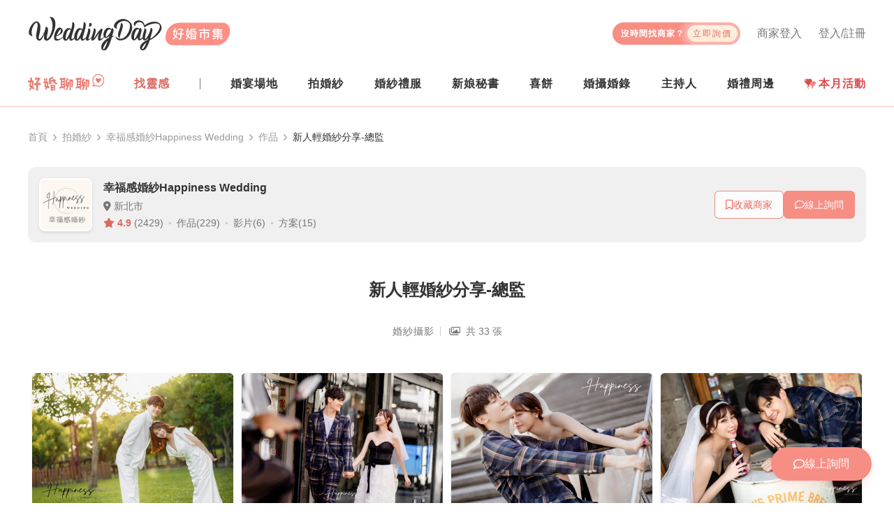

--- FILE ---
content_type: text/html; charset=utf-8
request_url: https://www.weddingday.com.tw/store-studio/41/album/88196
body_size: 18501
content:
<!doctype html>
<html data-n-head-ssr lang="zh-tw" data-n-head="%7B%22lang%22:%7B%22ssr%22:%22zh-tw%22%7D%7D">
  <head >
    <title>新人輕婚紗分享-總監 - 幸福感婚紗Happiness Wedding 的婚紗作品 | WeddingDay好婚市集</title><meta data-n-head="ssr" charset="utf-8"><meta data-n-head="ssr" name="viewport" content="width=device-width, initial-scale=1, maximum-scale=5, shrink-to-fit=no"><meta data-n-head="ssr" name="fb:app_id" content="325316667583012"><meta data-n-head="ssr" data-hid="og:site_name" name="og:site_name" content="WeddingDay好婚市集"><meta data-n-head="ssr" data-hid="og:type" name="og:type" content="website"><meta data-n-head="ssr" name="alexaVerifyID" content="es6wKJ08zVtoaYzGCreRG9tCvy4"><meta data-n-head="ssr" name="gravityscan-site-verification" content="fe71c894b3a12604b28b90f3947c2c933d15ab4b6e9ce4010cfb82d9d04cd610v"><meta data-n-head="ssr" data-hid="description" name="description" content="新人輕婚紗分享-總監 是由 幸福感婚紗Happiness Wedding 拍出來的風格婚紗作品集，在這個作品集中共有 33 張照片，每張都是 幸福感婚紗Happiness Wedding 用心捕捉的瞬間，希望你會喜歡。"><meta data-n-head="ssr" data-hid="og:title" property="og:title" content="新人輕婚紗分享-總監 - 幸福感婚紗Happiness Wedding 的婚紗作品 | WeddingDay好婚市集"><meta data-n-head="ssr" data-hid="og:description" property="og:description" content="新人輕婚紗分享-總監 是由 幸福感婚紗Happiness Wedding 拍出來的風格婚紗作品集，在這個作品集中共有 33 張照片，每張都是 幸福感婚紗Happiness Wedding 用心捕捉的瞬間，希望你會喜歡。"><meta data-n-head="ssr" data-hid="og:image" property="og:image" content="https://rcdn.weddingday.com.tw/original/2223165c787be1258ba6491d3177f0b6_3ddc0f21748bfd10ed1df7f4399e3405fe42dc4e.jpg?width=1000"><meta data-n-head="ssr" data-hid="og:url" property="og:url" content="https://www.weddingday.com.tw/store-studio/41/album/88196"><meta data-n-head="ssr" data-hid="robots" name="robots" content="index, follow"><meta data-n-head="ssr" data-hid="googlebot" name="googlebot" content="index, follow"><link data-n-head="ssr" rel="icon" type="image/svg+xml" href="/favicon.svg"><link data-n-head="ssr" rel="icon" type="image/png" href="/favicon.png"><link data-n-head="ssr" rel="apple-touch-icon" href="/favicon-180.png"><link data-n-head="ssr" rel="canonical" href="https://www.weddingday.com.tw/store-studio/41/album/88196"><script data-n-head="ssr" type="text/javascript">(function(c,l,a,r,i,t,y){
          c[a]=c[a]||function(){(c[a].q=c[a].q||[]).push(arguments)};
          t=l.createElement(r);t.async=1;t.src="https://www.clarity.ms/tag/"+i;
          y=l.getElementsByTagName(r)[0];y.parentNode.insertBefore(t,y);
          })(window, document, "clarity", "script", "mk13fvyw9d");</script><script data-n-head="ssr" data-hid="gtm-script">if(!window._gtm_init){window._gtm_init=1;(function(w,n,d,m,e,p){w[d]=(w[d]==1||n[d]=='yes'||n[d]==1||n[m]==1||(w[e]&&w[e][p]&&w[e][p]()))?1:0})(window,navigator,'doNotTrack','msDoNotTrack','external','msTrackingProtectionEnabled');(function(w,d,s,l,x,y){w[x]={};w._gtm_inject=function(i){if(w.doNotTrack||w[x][i])return;w[x][i]=1;w[l]=w[l]||[];w[l].push({'gtm.start':new Date().getTime(),event:'gtm.js'});var f=d.getElementsByTagName(s)[0],j=d.createElement(s);j.async=true;j.src='https://www.googletagmanager.com/gtm.js?id='+i;f.parentNode.insertBefore(j,f);};w[y]('GTM-MZKZBP')})(window,document,'script','dataLayer','_gtm_ids','_gtm_inject')}</script><script data-n-head="ssr" id="google-publisher-tag-lib-script" src="https://www.googletagservices.com/tag/js/gpt.js" async></script><script data-n-head="ssr" id="google-publisher-tag-init-script">var googletag = googletag || {};googletag.cmd = googletag.cmd || [];
    googletag.cmd.push(function(){
      googletag.pubads().enableSingleRequest();
      
      
      googletag.enableServices();
    });
  </script><script data-n-head="nuxt-jsonld" data-hid="nuxt-jsonld-1cd7b452" type="application/ld+json">{"@context":"https://schema.org","@graph":[{"@type":"Organization","@id":"https://www.weddingday.com.tw#organization","image":"https://rcdn.weddingday.com.tw/wdv3/web/meta/meta_image.jpg","url":"https://www.weddingday.com.tw/","sameAs":"https://www.facebook.com/weddingdaytaiwan","logo":"https://rcdn.weddingday.com.tw/wdv3/web/logo/favicon.png","name":"WeddingDay好婚市集","description":"好婚市集籌備婚禮好輕鬆！我們整合結婚一定會碰到的服務：婚紗禮服、拍婚紗、新秘、婚攝婚錄、婚禮場地、主持人、婚禮小物等等","email":"service@weddingday.com.tw","telephone":"+886-2-2506-2896","address":{"@type":"PostalAddress","streetAddress":"南京東路三段61號4樓","addressLocality":"中山區","addressRegion":"台北市","postalCode":"104","addressCountry":"TW"},"slogan":"好婚市集，好事聚集","contactPoint":{"@type":"ContactPoint","telephone":"+886-2-2506-2896","email":"service@weddingday.com.tw"}},{"@type":"WebSite","@id":"https://www.weddingday.com.tw#website","name":"WeddingDay好婚市集","url":"https://www.weddingday.com.tw/","publisher":{"@id":"https://www.weddingday.com.tw#organization"}},{"@type":"BreadcrumbList","itemListElement":[{"@type":"ListItem","position":1,"name":"WeddingDay好婚市集","item":"https://www.weddingday.com.tw"},{"@type":"ListItem","position":2,"name":"拍婚紗","item":"https://www.weddingday.com.tw/store-studio"},{"@type":"ListItem","position":3,"name":"幸福感婚紗Happiness Wedding","item":"https://www.weddingday.com.tw/store-studio/41"},{"@type":"ListItem","position":4,"name":"作品","item":"https://www.weddingday.com.tw/store-studio/41/album"},{"@type":"ListItem","position":5,"name":"新人輕婚紗分享-總監","item":"https://www.weddingday.com.tw/store-studio/41/album/88196"}]},{"@type":"WebPage","@id":"https://www.weddingday.com.tw/store-studio/41/album/88196#webPage","name":"新人輕婚紗分享-總監 - 幸福感婚紗Happiness Wedding 的婚紗作品","description":"新人輕婚紗分享-總監 是由 幸福感婚紗Happiness Wedding 拍出來的風格婚紗作品集，在這個作品集中共有 33 張照片，每張都是 幸福感婚紗Happiness Wedding 用心捕捉的瞬間，希望你會喜歡。","url":"https://www.weddingday.com.tw/store-studio/41/album/88196","isPartOf":{"@id":"https://www.weddingday.com.tw/#website"},"about":{"@id":"https://www.weddingday.com.tw/store-studio/41#store"},"mainEntity":{"@type":"ImageGallery","@id":"https://www.weddingday.com.tw/store-studio/41/album/88196#imageGallery","name":"新人輕婚紗分享-總監","url":"https://www.weddingday.com.tw/store-studio/41/album/88196","thumbnailUrl":"https://rcdn.weddingday.com.tw/original/2223165c787be1258ba6491d3177f0b6_3ddc0f21748bfd10ed1df7f4399e3405fe42dc4e.jpg?width=800","publisher":{"@id":"https://www.weddingday.com.tw/store-studio/41#store"},"creator":{"@id":"https://www.weddingday.com.tw/store-makeup/3809/member/1222#person"},"hasPart":[{"@type":"ImageObject","contentUrl":"https://rcdn.weddingday.com.tw/original/163e62c8c621bca1c04ba30aa0500183_0e7289e5352ef602237575cfdf7d2c148ed6fe78.jpg?width=800","name":"新人輕婚紗分享-總監 1"},{"@type":"ImageObject","contentUrl":"https://rcdn.weddingday.com.tw/original/fc8436e73a69f5e92276d0242070a7f6_f6aaba872cf8c7741fbc84c8e44a0561145b709a.jpg?width=800","name":"新人輕婚紗分享-總監 2"},{"@type":"ImageObject","contentUrl":"https://rcdn.weddingday.com.tw/original/352c42acea52b0b652b2afc52a7cac77_3ccd90d538798364e1717302ecb6102a1c115104.jpg?width=800","name":"新人輕婚紗分享-總監 3"},{"@type":"ImageObject","contentUrl":"https://rcdn.weddingday.com.tw/original/d51c4482d6fa8aaf108f8c9b7353eb1a_e0f73a4114bf769e19961c19d7139142df389a4e.jpg?width=800","name":"新人輕婚紗分享-總監 4"},{"@type":"ImageObject","contentUrl":"https://rcdn.weddingday.com.tw/original/2765b6afeb5169da722f9602548aa3e0_07558372af80f00b9dc8f2c9caf935e182f1c215.jpg?width=800","name":"新人輕婚紗分享-總監 5"},{"@type":"ImageObject","contentUrl":"https://rcdn.weddingday.com.tw/original/2eaa9f2f4c0039fdcb6e1bc2fec9e3cf_b21d61d1796edab07bd0a89599bf22624ffb0941.jpg?width=800","name":"新人輕婚紗分享-總監 6"},{"@type":"ImageObject","contentUrl":"https://rcdn.weddingday.com.tw/original/a421d49d4e85eca9db9b736004b4f5a3_73a149b29f2282e41b8f98350914840242ce87b4.jpg?width=800","name":"新人輕婚紗分享-總監 7"},{"@type":"ImageObject","contentUrl":"https://rcdn.weddingday.com.tw/original/d3b577c08eadd57acc7232d7e0de6e05_7cb2fd0ec2b45006e491a1531dab1aa881eb6f2d.jpg?width=800","name":"新人輕婚紗分享-總監 8"},{"@type":"ImageObject","contentUrl":"https://rcdn.weddingday.com.tw/original/bc54654eb598eb0bcb0828241e838b06_bc26bab10825f8f66273ca0a713a5a2f327136af.jpg?width=800","name":"新人輕婚紗分享-總監 9"},{"@type":"ImageObject","contentUrl":"https://rcdn.weddingday.com.tw/original/98c2c86765d9bd514012a536424069d3_0ce1cec936375ea008e206377a46fec7d373c50a.jpg?width=800","name":"新人輕婚紗分享-總監 10"},{"@type":"ImageObject","contentUrl":"https://rcdn.weddingday.com.tw/original/a4bee371d61896a1bcb7c2d79ad08420_33b895009a7662386dafe62b7a9e84916f7dddbf.jpg?width=800","name":"新人輕婚紗分享-總監 11"},{"@type":"ImageObject","contentUrl":"https://rcdn.weddingday.com.tw/original/a3c93960ba2a671088fb1f9cc8405af7_8da540bb55e4e0799e20765c5ade20721eb3af70.jpg?width=800","name":"新人輕婚紗分享-總監 12"},{"@type":"ImageObject","contentUrl":"https://rcdn.weddingday.com.tw/original/2a2eb2e64bcccdb55f4e72fb3ca6bbef_1afe4f99120f7b8e58d4f62ad4d858aa67727b0b.jpg?width=800","name":"新人輕婚紗分享-總監 13"},{"@type":"ImageObject","contentUrl":"https://rcdn.weddingday.com.tw/original/c3899da5c127b50e8303c2d410fce63c_27d2649f641b759d8260dc8025a5db0ab303fb23.jpg?width=800","name":"新人輕婚紗分享-總監 14"},{"@type":"ImageObject","contentUrl":"https://rcdn.weddingday.com.tw/original/093b21c031d44ced2e668f2468600fbb_5d32487d697446c3b19dc5e22ff139cc0197b12a.jpg?width=800","name":"新人輕婚紗分享-總監 15"},{"@type":"ImageObject","contentUrl":"https://rcdn.weddingday.com.tw/original/2a41e669cbc80a8bae2c0c6f57c4adbb_0f2ac1dc4349c44fad5247f2f354ca5ab39dae47.jpg?width=800","name":"新人輕婚紗分享-總監 16"},{"@type":"ImageObject","contentUrl":"https://rcdn.weddingday.com.tw/original/0b97274c4c4f5ee325380026db3e28c4_e01bfac50b8f33c6fbf1a82bd69ee359bd47d316.jpg?width=800","name":"新人輕婚紗分享-總監 17"},{"@type":"ImageObject","contentUrl":"https://rcdn.weddingday.com.tw/original/181e7951380795a764764f3c84e9da44_eeca3666f4019b9d2d0e92d29feae5e101f72854.jpg?width=800","name":"新人輕婚紗分享-總監 18"},{"@type":"ImageObject","contentUrl":"https://rcdn.weddingday.com.tw/original/42c8c4afe5283696e36cfdbb79f5d041_ef5ae0a9d966d3e3f7fbf727565702ca61b40cda.jpg?width=800","name":"新人輕婚紗分享-總監 19"},{"@type":"ImageObject","contentUrl":"https://rcdn.weddingday.com.tw/original/7c92ff61bc01c9e7b58e1a46748a03aa_143646280e6f52119de95cc3bf99b5a5c65dffad.jpg?width=800","name":"新人輕婚紗分享-總監 20"},{"@type":"ImageObject","contentUrl":"https://rcdn.weddingday.com.tw/original/02c002409960ebaf88e134240e8aabb3_d3ec8ae01f5a50d01ed827f7a9a4f848c47c42aa.jpg?width=800","name":"新人輕婚紗分享-總監 21"},{"@type":"ImageObject","contentUrl":"https://rcdn.weddingday.com.tw/original/e020a96158db577d33e4ba01eb981dcc_f7160e469f6bc361cb530ad1a10d8dfc24dfee9c.jpg?width=800","name":"新人輕婚紗分享-總監 22"},{"@type":"ImageObject","contentUrl":"https://rcdn.weddingday.com.tw/original/4fc81591941e57a8fcbc0f5090061555_a60bbc97afe4fd8a61362ff122fcacfe9b5a89de.jpg?width=800","name":"新人輕婚紗分享-總監 23"},{"@type":"ImageObject","contentUrl":"https://rcdn.weddingday.com.tw/original/ce8ec8be062492035349079eacb5a069_47f9483a6c64a7a74620bf41cf181d9692fffc40.jpg?width=800","name":"新人輕婚紗分享-總監 24"},{"@type":"ImageObject","contentUrl":"https://rcdn.weddingday.com.tw/original/2223165c787be1258ba6491d3177f0b6_3ddc0f21748bfd10ed1df7f4399e3405fe42dc4e.jpg?width=800","name":"新人輕婚紗分享-總監 25"},{"@type":"ImageObject","contentUrl":"https://rcdn.weddingday.com.tw/original/e0b4c0564c2f12f74b03a6443d6cde8d_1ff8f5d186a1a9debf8bef0da48535c07f0041cb.jpg?width=800","name":"新人輕婚紗分享-總監 26"},{"@type":"ImageObject","contentUrl":"https://rcdn.weddingday.com.tw/original/dec3a9b51642f9768345f986b80ef41e_00d8b693e07913149805f339e013d31fa36b881b.jpg?width=800","name":"新人輕婚紗分享-總監 27"},{"@type":"ImageObject","contentUrl":"https://rcdn.weddingday.com.tw/original/d89d0ba4bb9a6f441a828b8dd254e63e_ba98af7659dbb013ebfb7aa204baac1ff8fa006c.jpg?width=800","name":"新人輕婚紗分享-總監 28"},{"@type":"ImageObject","contentUrl":"https://rcdn.weddingday.com.tw/original/b2a14e890250758356c19da1fcecd184_44362666d8b5b09b9f56e1e0627b72c1f97ad78e.jpg?width=800","name":"新人輕婚紗分享-總監 29"},{"@type":"ImageObject","contentUrl":"https://rcdn.weddingday.com.tw/original/033770f6376c7ead5f22e474ef994cfc_05a8e651457a94403a2f2465943118f7c0b4a2ac.jpg?width=800","name":"新人輕婚紗分享-總監 30"},{"@type":"ImageObject","contentUrl":"https://rcdn.weddingday.com.tw/original/86ad03d0054750152afa54a2f610c4a0_a8d52096817b13cd6d66fb8fc586c2095c980afd.jpg?width=800","name":"新人輕婚紗分享-總監 31"},{"@type":"ImageObject","contentUrl":"https://rcdn.weddingday.com.tw/original/21b048e3d02f9e1ba52a97340e968a83_9f02f24e4c0b66b13cf1088d7e8b87a88a6f786a.jpg?width=800","name":"新人輕婚紗分享-總監 32"},{"@type":"ImageObject","contentUrl":"https://rcdn.weddingday.com.tw/original/30b9b7b486541e403e688f4c5f64e153_9f56c410c0a592e92cf2f22edf5210f8ca581250.jpg?width=800","name":"新人輕婚紗分享-總監 33"}]}}]}</script><link rel="preload" href="/_nuxt/1897eaf.js" as="script"><link rel="preload" href="/_nuxt/c3bf979.js" as="script"><link rel="preload" href="/_nuxt/css/2babce0.css" as="style"><link rel="preload" href="/_nuxt/f430c3e.js" as="script"><link rel="preload" href="/_nuxt/css/f7ad96e.css" as="style"><link rel="preload" href="/_nuxt/bf91173.js" as="script"><link rel="preload" href="/_nuxt/css/381acaf.css" as="style"><link rel="preload" href="/_nuxt/4f1b849.js" as="script"><link rel="preload" href="/_nuxt/css/87bb8c7.css" as="style"><link rel="preload" href="/_nuxt/e758868.js" as="script"><link rel="preload" href="/_nuxt/css/f53be24.css" as="style"><link rel="preload" href="/_nuxt/9d4fb7c.js" as="script"><link rel="preload" href="/_nuxt/460ca08.js" as="script"><link rel="preload" href="/_nuxt/css/5fee5cf.css" as="style"><link rel="preload" href="/_nuxt/37f13e0.js" as="script"><link rel="stylesheet" href="/_nuxt/css/2babce0.css"><link rel="stylesheet" href="/_nuxt/css/f7ad96e.css"><link rel="stylesheet" href="/_nuxt/css/381acaf.css"><link rel="stylesheet" href="/_nuxt/css/87bb8c7.css"><link rel="stylesheet" href="/_nuxt/css/f53be24.css"><link rel="stylesheet" href="/_nuxt/css/5fee5cf.css">
  </head>
  <body >
    <noscript data-n-head="ssr" data-hid="gtm-noscript" data-pbody="true"><iframe src="https://www.googletagmanager.com/ns.html?id=GTM-MZKZBP&" height="0" width="0" style="display:none;visibility:hidden" title="gtm"></iframe></noscript><div data-server-rendered="true" id="__nuxt"><!----><div id="__layout"><div><header class="wd-header w-100 bg-white position-relative pt-md-16 pt-lg-24 pb-md-8 border-bottom wdds-border-primary-surface-dark"><div class="container pr-0 pr-md-16"><div class="wd-navbar d-flex align-items-center w-100 position-relative"><div class="wd-navbar__logo flex-fix-w"><a href="/"><img src="https://rcdn.weddingday.com.tw/wdv3/web/logo/logo.svg" alt="WeddingDay 好婚市集" class="d-block"></a></div> <h2 class="sr-only">
        WeddingDay 好婚市集
      </h2> <!----> <button type="button" aria-label="菜單" class="hamburger hamburger--squeeze d-md-none position-relative ml-auto"><span class="hamburger-box"><span class="hamburger-inner"></span> <span class="d-none">菜單</span></span></button> <div class="wd-navbar__content wd-mobile-navbar-side d-md-flex flex-column"><button type="button" aria-label="關閉菜單" class="hamburger hamburger--close d-md-none"><span class="hamburger-box"><span class="hamburger-inner"></span> <span class="d-none">菜單</span></span></button> <ul class="mb-0 list-unstyled wd-navbar__top px-16 px-md-0 d-flex flex-wrap align-items-start"><li class="wd-navbar__top-login d-center col-6 col-md-auto px-0 mt-16 mb-8 my-md-0 ml-md-24 lh-1"><a href="/login?redirect=%2Fstore-studio%2F41%2Falbum%2F88196" class="wdds-link wdds-link-gray highlight"><i class="fas fa-user-circle fz-18 mr-4 d-md-none"></i>
              登入/註冊
            </a></li> <li class="wd-navbar__top-login d-center col-6 col-md-auto px-0 mt-16 mb-8 my-md-0 ml-md-24 lh-1"><a href="/admin/login" class="wdds-link wdds-link-gray highlight"><i class="fas fa-store fz-16 mr-4 d-md-none"></i>
              商家登入
            </a></li> <li class="wd-navbar__ask my-16 my-md-0 pt-md-8"><a href="/quote#quoteForm" class="wd-navbar__ask-btn d-between-center overflow-hidden lh-1"><span class="fz-12 font-weight-bold text-white ls-1" style="line-height:1.2">
                沒時間找商家？<br><span class="d-md-none">讓商家主動報價給你！</span></span> <span class="d-center fz-12 rounded-pill ls-2 px-8 ml-md-4">立即詢價</span></a></li></ul> <!----> <nav class="wd-navbar__menu d-flex flex-column align-items-md-center flex-md-row mt-lg-8"><ul class="mb-0 list-unstyled wd-navbar-post d-md-none"><li class="wd-navbar-post__item position-relative"><div class="wd-navbar-post__title fz-14 fz-md-16 lh-1 ls-1 p-8 p-md-16 pl-24 pl-md-16 px-lg-0">
        找活動
      </div> <ul class="mb-0 list-unstyled wd-navbar-dropdown wd-navbar-post__dropdown px-24 px-md-0 d-block pt-16"><li content="2026 台北花博婚展 3/14-3/15" class="pt-0 pb-16"><a href="https://lihi.weddingday.com.tw/TF2603/BN_mobile_menu" target="_blank"><img src="https://rcdn.weddingday.com.tw/original/cecb4ac5d7a1d0d1a6336feae51fc0eb_ab05ed3e0e2529ca5c17672e2a8d6d4108fa06f0.jpg" alt="2026 台北花博婚展 3/14-3/15" class="w-100 rounded"></a></li></ul></li></ul> <ul class="mb-0 list-unstyled wd-navbar-post d-md-flex d-lg-none order-last order-md-0"><li class="wd-navbar-post__item position-relative"><div class="wd-navbar-post__title fz-14 fz-md-16 lh-1 ls-1 p-8 p-md-16 pl-24 pl-md-16 d-md-none">
        找分享
      </div> <div class="px-24 py-16 p-md-0 h-100 d-flex align-items-center"><a href="/forum" class="d-inline-block" style="margin-bottom:5px;"><img src="https://rcdn.weddingday.com.tw/wdv3/web/logo/forum-logo.svg" alt="好婚聊聊" height="24" class="d-block"></a></div></li> <li class="wd-navbar-post__item position-relative"><div class="wd-navbar-post__title fz-14 fz-md-16 lh-1 ls-1 p-8 p-md-16 pl-24 pl-md-16">
        找靈感
      </div> <ul class="mb-0 list-unstyled wd-navbar-dropdown wd-navbar-post__dropdown px-24 px-md-0 py-md-4"><li class="col-6 col-md-12 px-0 py-16 py-md-0 mw-100"><a href="https://kol.weddingday.com.tw" class="d-block">好婚鑑定團</a></li> <li class="col-6 col-md-12 px-0 py-16 py-md-0 mw-100"><a href="https://blog.weddingday.com.tw" class="d-block">好婚專欄</a></li></ul></li></ul> <div class="wd-navbar-stores d-lg-none"><div class="wd-navbar-stores__groupTitle fz-14 fz-md-16 lh-1 ls-1 p-8 p-md-16 pl-24 pl-md-16">
      找商家
    </div> <ul class="mb-0 list-unstyled wd-navbar-stores__group pl-24 pl-md-0 py-md-4"><li class="wd-navbar-stores__item mb-4 mb-md-0"><div class="wd-navbar-stores__title position-relative ls-1 my-md-8 px-md-24 py-md-8 p-lg-0">
          婚宴場地
        </div> <ul class="mb-0 list-unstyled wd-navbar-dropdown wd-navbar-stores__dropdown py-md-4"><li content="婚宴場地-商家一覽"><a href="/store-venue">找場地</a></li><li content="婚宴場地-廳房一覽"><a href="/store-venue/room">看廳房</a></li><li content="婚宴場地-方案一覽"><a href="/store-venue/service">找方案</a></li></ul></li><li class="wd-navbar-stores__item mb-4 mb-md-0"><div class="wd-navbar-stores__title position-relative ls-1 my-md-8 px-md-24 py-md-8 p-lg-0">
          拍婚紗
        </div> <ul class="mb-0 list-unstyled wd-navbar-dropdown wd-navbar-stores__dropdown py-md-4"><li content="拍婚紗-商家一覽"><a href="/store-studio">找商家</a></li><li content="拍婚紗-作品一覽"><a href="/store-studio/album">看作品</a></li><li content="拍婚紗-方案一覽"><a href="/store-studio/service">找方案</a></li></ul></li><li class="wd-navbar-stores__item mb-4 mb-md-0"><div class="wd-navbar-stores__title position-relative ls-1 my-md-8 px-md-24 py-md-8 p-lg-0">
          婚紗禮服
        </div> <ul class="mb-0 list-unstyled wd-navbar-dropdown wd-navbar-stores__dropdown py-md-4"><li content="婚紗禮服-商家一覽"><a href="/store-dress">找商家</a></li><li content="婚紗禮服-禮服一覽"><a href="/store-dress/album">挑禮服</a></li><li content="婚紗禮服-方案一覽"><a href="/store-dress/service">找方案</a></li></ul></li><li class="wd-navbar-stores__item mb-4 mb-md-0"><div class="wd-navbar-stores__title position-relative ls-1 my-md-8 px-md-24 py-md-8 p-lg-0">
          新娘秘書
        </div> <ul class="mb-0 list-unstyled wd-navbar-dropdown wd-navbar-stores__dropdown py-md-4"><li content="新娘秘書-商家一覽"><a href="/store-makeup">找新秘</a></li><li content="新娘秘書-作品一覽"><a href="/store-makeup/album">看作品</a></li><li content="新娘秘書-方案一覽"><a href="/store-makeup/service">找方案</a></li></ul></li><li class="wd-navbar-stores__item mb-4 mb-md-0"><div class="wd-navbar-stores__title position-relative ls-1 my-md-8 px-md-24 py-md-8 p-lg-0">
          喜餅
        </div> <ul class="mb-0 list-unstyled wd-navbar-dropdown wd-navbar-stores__dropdown py-md-4"><li content="喜餅-商家一覽"><a href="/store-weddingcake">找喜餅</a></li><li content="喜餅-禮盒一覽"><a href="/store-weddingcake/album">看禮盒</a></li><li content="喜餅-方案一覽"><a href="/store-weddingcake/service">找方案</a></li><li content="喜餅-宅配試吃"><a href="/store-weddingcake/tasting">找試吃</a></li></ul></li><li class="wd-navbar-stores__item mb-4 mb-md-0"><div class="wd-navbar-stores__title position-relative ls-1 my-md-8 px-md-24 py-md-8 p-lg-0">
          婚攝婚錄
        </div> <ul class="mb-0 list-unstyled wd-navbar-dropdown wd-navbar-stores__dropdown py-md-4 wd-navbar-stores__dropdown--photo"><li content="婚攝婚錄-商家一覽"><a href="/store-photographer">找婚攝婚錄</a></li><li content="婚攝婚錄-平面作品"><a href="/store-photographer/album">看平面婚攝作品</a></li><li content="婚攝婚錄-動態作品"><a href="/store-photographer/video">看動態婚錄作品</a></li><li content="婚攝婚錄-方案一覽"><a href="/store-photographer/service">找方案</a></li></ul></li><li class="wd-navbar-stores__item mb-4 mb-md-0"><div class="wd-navbar-stores__title position-relative ls-1 my-md-8 px-md-24 py-md-8 p-lg-0">
          主持人
        </div> <ul class="mb-0 list-unstyled wd-navbar-dropdown wd-navbar-stores__dropdown py-md-4"><li content="主持人-商家一覽"><a href="/store-host">找主持人</a></li><li content="主持人-平面紀錄"><a href="/store-host/album">看平面紀錄</a></li><li content="主持人-動態紀錄"><a href="/store-host/video">看動態紀錄</a></li><li content="主持人-方案一覽"><a href="/store-host/service">找方案</a></li></ul></li> <li class="wd-navbar-stores__item mb-8 mb-md-0"><div class="wd-navbar-stores__title position-relative ls-1 my-md-8 px-md-24 py-md-8 px-lg-0">
          婚禮周邊
        </div> <ul class="mb-0 list-unstyled wd-navbar-dropdown wd-navbar-stores__dropdown py-md-4"><li content="找婚佈"><a href="/store-decoration" target="_self" rel="noopener noreferrer">找婚佈</a></li><li content="找婚戒"><a href="https://www.weddingday.com.tw/blog/archives/127724?link_f_navbar" target="_blank" rel="noopener noreferrer">找婚戒</a></li><li content="找婚禮小物"><a href="/store-mall/item" target="_self" rel="noopener noreferrer">找婚禮小物</a></li></ul></li></ul></div> <a href="https://www.weddingday.com.tw/blog/wed_discount_monthly?link_f_navbar_pc" target="_blank" rel="noopener noreferrer" class="wd-navbar-awards p-md-16 px-lg-0 lh-1 d-none d-md-flex align-items-center font-weight-bold ls-1 d-none d-md-block d-lg-none" style="color:#d84d4e;" data-v-c099963e><span class="position-relative d-block overflow-hidden mr-4" data-v-c099963e><img alt="本月活動" src="/_nuxt/img/expo.0169dbc.svg" class="d-block" style="height: 1rem" data-v-c099963e></span> 本月活動
</a> <ul class="mb-0 list-unstyled d-none d-lg-flex d-between-center w-100"><li class="wd-navbar-post__item position-relative align-self-stretch d-flex align-items-center"><a href="/forum" class="d-inline-flex pb-4"><img src="https://rcdn.weddingday.com.tw/wdv3/web/logo/forum-logo.svg" alt="好婚聊聊" height="24" class="d-block"></a></li> <li class="wd-navbar-post__item position-relative"><div class="wd-navbar-post__title fz-14 fz-md-16 lh-1 ls-1 p-8 p-md-16 pl-24 pl-md-16 px-lg-0">
        找靈感
      </div> <ul class="mb-0 list-unstyled wd-navbar-dropdown wd-navbar-post__dropdown px-24 px-md-0 py-md-4"><li class="col-6 col-md-12 px-0 py-16 py-md-0 mw-100"><a href="https://kol.weddingday.com.tw" class="d-block">好婚鑑定團</a></li> <li class="col-6 col-md-12 px-0 py-16 py-md-0 mw-100"><a href="https://blog.weddingday.com.tw" class="d-block">好婚專欄</a></li></ul></li> <li><div class="nav-divider d-none d-lg-block"></div></li> <li class="wd-navbar-stores__item mb-8 mb-md-0 position-relative"><div class="wd-navbar-stores__title position-relative ls-1 py-lg-16 lh-1 font-weight-bold">
        婚宴場地
      </div> <ul class="mb-0 list-unstyled wd-navbar-dropdown wd-navbar-stores__dropdown py-md-4"><li><a href="/store-venue" class="my-lg-8 py-lg-8 px-lg-16">
            找場地
          </a></li><li><a href="/store-venue/room" class="my-lg-8 py-lg-8 px-lg-16">
            看廳房
          </a></li><li><a href="/store-venue/service" class="my-lg-8 py-lg-8 px-lg-16">
            找方案
          </a></li></ul></li><li class="wd-navbar-stores__item mb-8 mb-md-0 position-relative"><div class="wd-navbar-stores__title position-relative ls-1 py-lg-16 lh-1 font-weight-bold">
        拍婚紗
      </div> <ul class="mb-0 list-unstyled wd-navbar-dropdown wd-navbar-stores__dropdown py-md-4"><li><a href="/store-studio" class="my-lg-8 py-lg-8 px-lg-16 nuxt-link-active">
            找商家
          </a></li><li><a href="/store-studio/album" class="my-lg-8 py-lg-8 px-lg-16">
            看作品
          </a></li><li><a href="/store-studio/service" class="my-lg-8 py-lg-8 px-lg-16">
            找方案
          </a></li></ul></li><li class="wd-navbar-stores__item mb-8 mb-md-0 position-relative"><div class="wd-navbar-stores__title position-relative ls-1 py-lg-16 lh-1 font-weight-bold">
        婚紗禮服
      </div> <ul class="mb-0 list-unstyled wd-navbar-dropdown wd-navbar-stores__dropdown py-md-4"><li><a href="/store-dress" class="my-lg-8 py-lg-8 px-lg-16">
            找商家
          </a></li><li><a href="/store-dress/album" class="my-lg-8 py-lg-8 px-lg-16">
            挑禮服
          </a></li><li><a href="/store-dress/service" class="my-lg-8 py-lg-8 px-lg-16">
            找方案
          </a></li></ul></li><li class="wd-navbar-stores__item mb-8 mb-md-0 position-relative"><div class="wd-navbar-stores__title position-relative ls-1 py-lg-16 lh-1 font-weight-bold">
        新娘秘書
      </div> <ul class="mb-0 list-unstyled wd-navbar-dropdown wd-navbar-stores__dropdown py-md-4"><li><a href="/store-makeup" class="my-lg-8 py-lg-8 px-lg-16">
            找新秘
          </a></li><li><a href="/store-makeup/album" class="my-lg-8 py-lg-8 px-lg-16">
            看作品
          </a></li><li><a href="/store-makeup/service" class="my-lg-8 py-lg-8 px-lg-16">
            找方案
          </a></li></ul></li><li class="wd-navbar-stores__item mb-8 mb-md-0 position-relative"><div class="wd-navbar-stores__title position-relative ls-1 py-lg-16 lh-1 font-weight-bold">
        喜餅
      </div> <ul class="mb-0 list-unstyled wd-navbar-dropdown wd-navbar-stores__dropdown py-md-4"><li><a href="/store-weddingcake" class="my-lg-8 py-lg-8 px-lg-16">
            找喜餅
          </a></li><li><a href="/store-weddingcake/album" class="my-lg-8 py-lg-8 px-lg-16">
            看禮盒
          </a></li><li><a href="/store-weddingcake/service" class="my-lg-8 py-lg-8 px-lg-16">
            找方案
          </a></li><li><a href="/store-weddingcake/tasting" class="my-lg-8 py-lg-8 px-lg-16">
            找試吃
          </a></li></ul></li><li class="wd-navbar-stores__item mb-8 mb-md-0 position-relative"><div class="wd-navbar-stores__title position-relative ls-1 py-lg-16 lh-1 font-weight-bold">
        婚攝婚錄
      </div> <ul class="mb-0 list-unstyled wd-navbar-dropdown wd-navbar-stores__dropdown py-md-4 wd-navbar-stores__dropdown--photo"><li><a href="/store-photographer" class="my-lg-8 py-lg-8 px-lg-16">
            找婚攝婚錄
          </a></li><li><a href="/store-photographer/album" class="my-lg-8 py-lg-8 px-lg-16">
            看平面婚攝作品
          </a></li><li><a href="/store-photographer/video" class="my-lg-8 py-lg-8 px-lg-16">
            看動態婚錄作品
          </a></li><li><a href="/store-photographer/service" class="my-lg-8 py-lg-8 px-lg-16">
            找方案
          </a></li></ul></li><li class="wd-navbar-stores__item mb-8 mb-md-0 position-relative"><div class="wd-navbar-stores__title position-relative ls-1 py-lg-16 lh-1 font-weight-bold">
        主持人
      </div> <ul class="mb-0 list-unstyled wd-navbar-dropdown wd-navbar-stores__dropdown py-md-4"><li><a href="/store-host" class="my-lg-8 py-lg-8 px-lg-16">
            找主持人
          </a></li><li><a href="/store-host/album" class="my-lg-8 py-lg-8 px-lg-16">
            看平面紀錄
          </a></li><li><a href="/store-host/video" class="my-lg-8 py-lg-8 px-lg-16">
            看動態紀錄
          </a></li><li><a href="/store-host/service" class="my-lg-8 py-lg-8 px-lg-16">
            找方案
          </a></li></ul></li> <li class="wd-navbar-stores__item mb-8 mb-md-0 position-relative"><div class="wd-navbar-stores__title position-relative ls-1 py-lg-16 lh-1 font-weight-bold">
        婚禮周邊
      </div> <ul class="mb-0 list-unstyled wd-navbar-dropdown wd-navbar-stores__dropdown py-md-4"><li><a href="/store-decoration" target="_self" rel="noopener noreferrer" class="my-lg-8 py-lg-8 px-lg-16">找婚佈</a></li><li><a href="https://www.weddingday.com.tw/blog/archives/127724?link_f_navbar" target="_blank" rel="noopener noreferrer" class="my-lg-8 py-lg-8 px-lg-16">找婚戒</a></li><li><a href="/store-mall/item" target="_self" rel="noopener noreferrer" class="my-lg-8 py-lg-8 px-lg-16">找婚禮小物</a></li></ul></li> <li><a href="https://www.weddingday.com.tw/blog/wed_discount_monthly?link_f_navbar_pc" target="_blank" rel="noopener noreferrer" class="wd-navbar-awards p-md-16 px-lg-0 lh-1 d-none d-md-flex align-items-center font-weight-bold ls-1" style="color:#d84d4e;" data-v-c099963e><span class="position-relative d-block overflow-hidden mr-4" data-v-c099963e><img alt="本月活動" src="/_nuxt/img/expo.0169dbc.svg" class="d-block" style="height: 1rem" data-v-c099963e></span> 本月活動
</a></li></ul></nav> <!----></div></div></div> <!----> <div data-v-7d0a4e8a><!----></div></header> <div class="wd-container mb-32"><div dressSpecList="" dressRangeList="" can_customized="" min_category="" max_category="" min_quantity="" max_quantity="" box_length="" box_width="" box_high="" box_volume="" is_meat="" is_lacto_vegetarian="" is_ovo_lacto_vegetarian="" is_vegetarian="" preservation_method="" images="[object Object]" activities="" weddingcake_services="" seo_meta_data="[object Object]"><div class="studio-fixed-header align-items-center d-md-flex d-none" data-v-036a4e02><div class="container d-flex" data-v-036a4e02><div class="d-flex align-items-center mr-auto col-6 px-0" data-v-036a4e02><a href="/store/41" class="d-block" data-v-036a4e02><div class="store-logo overflow-hidden bg-white wdds-shadow-sm" style="--logo-w:36px;--logo-w-sm:36px;--logo-w-md:36px;--logo-w-lg:36px;--logo-w-xl:36px;border:2px solid #fff;" data-v-e735636a data-v-036a4e02><img src="data:image/svg+xml;charset=UTF-8,%3Csvg%20width%3D%221%22%20height%3D%221%22%20xmlns%3D%22http%3A%2F%2Fwww.w3.org%2F2000%2Fsvg%22%20viewBox%3D%220%200%20%25%7Bw%7D%20%25%7Bh%7D%22%20preserveAspectRatio%3D%22none%22%3E%3Crect%20width%3D%22100%25%22%20height%3D%22100%25%22%20style%3D%22fill%3Atransparent%3B%22%3E%3C%2Frect%3E%3C%2Fsvg%3E" alt="幸福感婚紗Happiness Wedding" width="1" height="1" class="d-block" data-v-e735636a> <!----></div></a> <div class="fz-12 ml-8 flex-truncate" data-v-036a4e02><div class="d-flex align-items-center" data-v-036a4e02><a href="/store/41" class="d-block wdds-link wdds-link-body font-weight-bold text-truncate" data-v-036a4e02>
            幸福感婚紗Happiness Wedding
          </a> <!----></div> <div class="fz-12 d-flex align-items-center" data-v-036a4e02><a href="/brand/103" class="mr-4" data-v-036a4e02><i class="fas fa-star wdds-icon-star" data-v-036a4e02></i> <span class="wdds-icon-star-text font-weight-bold" data-v-036a4e02>4.9</span></a> <a href="/brand/103" class="wdds-link-gray wdds-link highlight" data-v-036a4e02>(2429)</a> <span class="text-dot" data-v-036a4e02></span> <a href="/store/41/album" class="wdds-link-gray wdds-link highlight" data-v-036a4e02>
              作品(229)
            </a> <span class="text-dot" data-v-036a4e02></span><a href="/store/41/video" class="wdds-link-gray wdds-link highlight" data-v-036a4e02>
              影片(6)
            </a> <span class="text-dot" data-v-036a4e02></span><a href="/store/41/service" class="wdds-link-gray wdds-link highlight" data-v-036a4e02>
              方案(15)
            </a> <!----></div></div></div> <div class="d-flex flex-nowrap align-items-center ml-4 gap-8" data-v-036a4e02><div class="heart-animation wdds-btn fz-14 wdds-btn-outline-primary" style="--btn-bg:transparent;" data-v-036a4e02><i class="fa-bookmark far"></i> <span class="d-inline-block ml-4" data-v-036a4e02>收藏商家</span></div> <button type="button" class="fz-14 wdds-btn  wdds-btn-primary wdds-btn-md  " data-v-036a4e02><!----> <i class="far fa-comment" data-v-036a4e02></i> <span data-v-036a4e02>線上詢問</span></button> <!----></div></div></div> <nav aria-label="breadcrumb" class="my-16 my-md-32" data-v-5174ea50><ol class="breadcrumb flex-nowrap fz-12 fz-lg-14" data-v-5174ea50><li class="breadcrumb-item" data-v-5174ea50><a href="/" class="text-truncate" data-v-5174ea50>首頁</a></li><li class="breadcrumb-item" data-v-5174ea50><a href="/store-studio" class="text-truncate" data-v-5174ea50>拍婚紗</a></li><li class="breadcrumb-item" data-v-5174ea50><a href="/store/41" class="text-truncate" data-v-5174ea50>幸福感婚紗Happiness Wedding</a></li><li class="breadcrumb-item" data-v-5174ea50><a href="/store/41/album" class="text-truncate" data-v-5174ea50>作品</a></li><li class="breadcrumb-item active" data-v-5174ea50><div aria-current="page" class="text-truncate" data-v-5174ea50>
        新人輕婚紗分享-總監
      </div></li></ol></nav> <main><div id="storeInfoPanel" class="d-md-flex justify-content-md-between wdds-bg-surface p-8 p-md-16 rounded-12 mb-32 mb-md-48"><div class="d-flex align-items-center flex-truncate"><a href="/store/41"><div class="store-logo overflow-hidden bg-white wdds-shadow-sm" style="--logo-w:60px;--logo-w-sm:60px;--logo-w-md:72px;--logo-w-lg:72px;--logo-w-xl:72px;border:2px solid #fff;" data-v-e735636a><img src="data:image/svg+xml;charset=UTF-8,%3Csvg%20width%3D%221%22%20height%3D%221%22%20xmlns%3D%22http%3A%2F%2Fwww.w3.org%2F2000%2Fsvg%22%20viewBox%3D%220%200%20%25%7Bw%7D%20%25%7Bh%7D%22%20preserveAspectRatio%3D%22none%22%3E%3Crect%20width%3D%22100%25%22%20height%3D%22100%25%22%20style%3D%22fill%3Atransparent%3B%22%3E%3C%2Frect%3E%3C%2Fsvg%3E" alt="幸福感婚紗Happiness Wedding" width="1" height="1" class="d-block" data-v-e735636a> <!----></div></a> <div class="pl-8 pl-md-16 flex-truncate"><div class="d-flex flex-wrap align-items-center"><h1 class="mb-0 fz-14 fz-md-16 mr-4 text-truncate"><a href="/store/41" class="wdds-link wdds-link-body d-block text-truncate">
            幸福感婚紗Happiness Wedding
          </a></h1> <!----></div> <div class="fz-12 fz-md-14 wdds-text-soft mt-2"><i class="fas fa-map-marker-alt"></i> <span>新北市</span></div> <div class="fz-12 fz-md-14 d-flex align-items-center flex-wrap mt-2"><a href="/brand/103" class="mr-4"><i class="fas fa-star wdds-icon-star"></i> <span class="wdds-icon-star-text font-weight-bold">4.9</span></a> <a href="/brand/103" class="wdds-link-gray wdds-link highlight">
            (2429)
          </a> <span class="text-dot"></span> <a href="/store/41/album" class="wdds-link-gray wdds-link highlight">
            作品(229)
          </a> <span class="text-dot"></span><a href="/store/41/video" class="wdds-link-gray wdds-link highlight">
            影片(6)
          </a> <span class="text-dot"></span><a href="/store/41/service" class="wdds-link-gray wdds-link highlight">
            方案(15)
          </a> <!----></div></div> <div class="d-block d-md-none ml-4 flex-fix-w align-self-start"><div class="heart-animation wdds-btn wdds-btn-sm wdds-btn-outline-primary wdds-btn-square fz-14 rounded-pill" style="--btn-bg:transparent;"><i class="fa-bookmark far"></i> </div></div></div> <div class="d-none d-md-flex align-items-center flex-fix-w gap-8"><div class="heart-animation wdds-btn fz-14 wdds-btn-outline-primary btn--state-bg-white" style="--btn-bg:var(--white-a10);"><i class="fa-bookmark far"></i> <span class="d-inline-block">收藏商家</span></div> <button type="button" class="fz-14 wdds-btn  wdds-btn-primary wdds-btn-md  "><!----> <i class="far fa-comment"></i> <span>線上詢問</span></button> <!----></div></div> <div class="text-center mb-32 mb-md-48"><h2 class="fz-18 fz-md-24 mb-16 mb-md-32 col-lg-9 mx-auto">
        新人輕婚紗分享-總監
      </h2> <div class="d-flex justify-content-center wdds-text-soft fz-14 lh-1"><!----> <!----> <span class="border-right ls-1 mr-8 pr-8">婚紗攝影</span> <span class="pl-4"><i class="far fa-images mr-4"></i> 共 33 張</span></div></div> <section name="store-work-gallery" class="mb-64" data-v-137bc3ec><div class="work-gallery invisible" data-v-137bc3ec><div class="pswp-thumbnails gallery justify-content-center" data-v-137bc3ec> <a class="invisible gallery-item d-none d-md-block" style="flex-grow: 3;" data-v-137bc3ec><img src data-v-137bc3ec></a></div> <!----> <div tabIndex="-1" role="dialog" aria-hidden="true" class="pswp pswp--zoom-allowed" data-v-137bc3ec><div class="pswp__bg"></div> <div class="pswp__scroll-wrap"><div class="pswp__container"><div class="pswp__item"></div> <div class="pswp__item"></div> <div class="pswp__item"></div></div> <div data-v-137bc3ec><div class="work-zoomer-gallery__top mx-auto px-12 rounded-bottom-12" data-v-137bc3ec><a href="/store/41/album" class="wdds-btn wdds-btn-outline-gray wdds-btn-sm fz-14 mr-8" data-v-137bc3ec><i class="fa-regular fa-images" data-v-137bc3ec></i> <span data-v-137bc3ec>瀏覽商家其他作品</span></a> <div data-v-137bc3ec><span class="fz-14 wdds-text-soft mr-4" data-v-137bc3ec>
              1 / 33
            </span> <button class="wdds-btn wdds-btn-gray-subtle wdds-btn-square wdds-btn-sm rounded-8 fz-16" data-v-137bc3ec><i class="fas fa-xmark" data-v-137bc3ec></i></button></div></div></div> <div data-v-137bc3ec><div class="work-zoomer-gallery__center" data-v-137bc3ec><!----></div></div> <div class="work-zoomer-gallery__bottom d-block mx-auto px-12 rounded-top-12 wdds-shadow-lg" style="--dir:-1;" data-v-137bc3ec><div class="d-flex align-items-end" data-v-137bc3ec><!----> <!----></div> <div class="d-between-center" style="min-height:3.75rem;" data-v-137bc3ec><div class="d-flex align-items-center flex-truncate" data-v-137bc3ec><div class="store-logo overflow-hidden bg-white wdds-shadow-sm flex-fix-w" style="--logo-w:36px;--logo-w-sm:36px;--logo-w-md:40px;--logo-w-lg:40px;--logo-w-xl:40px;border:2px solid #fff;--dir:1;" data-v-e735636a data-v-137bc3ec><img src="data:image/svg+xml;charset=UTF-8,%3Csvg%20width%3D%221%22%20height%3D%221%22%20xmlns%3D%22http%3A%2F%2Fwww.w3.org%2F2000%2Fsvg%22%20viewBox%3D%220%200%20%25%7Bw%7D%20%25%7Bh%7D%22%20preserveAspectRatio%3D%22none%22%3E%3Crect%20width%3D%22100%25%22%20height%3D%22100%25%22%20style%3D%22fill%3Atransparent%3B%22%3E%3C%2Frect%3E%3C%2Fsvg%3E" alt="幸福感婚紗Happiness Wedding" width="1" height="1" class="d-block" data-v-e735636a> <!----></div> <div class="ml-8 fz-12 flex-truncate d-flex flex-column" data-v-137bc3ec><a href="/store/41" class="text-body font-weight-bold fz-md-14 text-truncate d-block" data-v-137bc3ec>
                幸福感婚紗Happiness Wedding
              </a> <div class="d-flex align-items-center" data-v-137bc3ec><span class="d-flex align-items-center mr-2" data-v-137bc3ec><i class="fas fa-star wdds-icon-star mr-4" data-v-137bc3ec></i> <span class="wdds-icon-star-text font-weight-bolder" data-v-137bc3ec>4.9</span></span> <span class="wdds-text-soft" data-v-137bc3ec>
                  (2429)
                </span></div></div></div> <a href="/store/41?show_msg=1" target="_blank" class="wdds-btn wdds-btn-outline-primary wdds-btn-sm flex-fix-w ml-4" data-v-137bc3ec>
            詢問
          </a></div></div> <div class="pswp__ui pswp__ui--hidden"><div class="pswp__top-bar" style="display: none;"><div class="pswp__counter"></div> <button title="關閉 (Esc)" class="pswp__button pswp__button--close"></button> <button title="分享" class="pswp__button pswp__button--share"></button> <button title="全憑切換" class="pswp__button pswp__button--fs"></button> <button title="放大/縮小" class="pswp__button pswp__button--zoom"></button> <div class="pswp__preloader"><div class="pswp__preloader__icn"><div class="pswp__preloader__cut"><div class="pswp__preloader__donut"></div></div></div></div></div> <div class="pswp__share-modal pswp__share-modal--hidden pswp__single-tap" style="display: none;"><div class="pswp__share-tooltip"></div></div> <button title="上一張 (arrow left)" class="pswp__button pswp__button--arrow--left d-none d-md-block"></button> <button title="下一張 (arrow right)" class="pswp__button pswp__button--arrow--right d-none d-md-block"></button> <div class="pswp__caption"><div class="pswp__caption__center"></div></div></div></div></div></div> <!----></section> <div class="col-lg-7 mx-auto px-0"><!----> <!----></div> <div class="d-flex flex-column"><section name="other-albums" style="order:1;"><hr class="store-hr"> <div class="d-flex flex-column"><div class="d-flex align-items-center justify-content-center fz-14 fz-md-16 fz-lg-18 my-24 mb-md-32 mt-md-48 pb-md-8"><a href="/store/41"><div class="store-logo overflow-hidden bg-white wdds-shadow-sm mr-8" style="--logo-w:40px;--logo-w-sm:40px;--logo-w-md:40px;--logo-w-lg:40px;--logo-w-xl:40px;border:2px solid #fff;" data-v-e735636a><img src="data:image/svg+xml;charset=UTF-8,%3Csvg%20width%3D%221%22%20height%3D%221%22%20xmlns%3D%22http%3A%2F%2Fwww.w3.org%2F2000%2Fsvg%22%20viewBox%3D%220%200%20%25%7Bw%7D%20%25%7Bh%7D%22%20preserveAspectRatio%3D%22none%22%3E%3Crect%20width%3D%22100%25%22%20height%3D%22100%25%22%20style%3D%22fill%3Atransparent%3B%22%3E%3C%2Frect%3E%3C%2Fsvg%3E" alt="幸福感婚紗Happiness Wedding" width="1" height="1" class="d-block" data-v-e735636a> <!----></div></a> <h2 class="font-weight-normal fz-16 mb-0"><a href="/store/41" class="wdds-link wdds-link-body highlight font-weight-bold mr-4">
          幸福感婚紗Happiness Wedding
        </a>人氣作品
      </h2></div> <div class="row"><div class="col-md-4 col-sm-6 col-sm-6 col-lg-4"><article class="mb-32"><a href="/store/41/album/89569" class="store-work-card d-block store-h-work-card"><div class="store-work-card__shadow position-relative mb-16"><!----> <div class="store-work-card__img-cover"><div class="wd-img-wrap lqip-image wd-img-fade" style="--lqip:url('https://rcdn.weddingday.com.tw/original/7b73719776185bf04ebe8ca92a428d45_16ebc2bddb6bed96e3c0c7ad05b3ca6b32ca18f9.jpg?width=20');"><img src="data:image/svg+xml;charset=UTF-8,%3Csvg%20width%3D%221%22%20height%3D%221%22%20xmlns%3D%22http%3A%2F%2Fwww.w3.org%2F2000%2Fsvg%22%20viewBox%3D%220%200%20%25%7Bw%7D%20%25%7Bh%7D%22%20preserveAspectRatio%3D%22none%22%3E%3Crect%20width%3D%22100%25%22%20height%3D%22100%25%22%20style%3D%22fill%3Atransparent%3B%22%3E%3C%2Frect%3E%3C%2Fsvg%3E" alt="幸福感婚紗❤️新人婚分享(大同大學.陽明山.海邊)" width="1" height="1"></div></div> <!----> <div class="store-work-card__label position-absolute"><span class="fz-md-14 wdds-badge wdds-badge-xl wdds-text-bg-ghost px-6 position-relative z-2"><i class="far fa-image fz-12"></i> <span>42</span></span> <!----> <!----></div> <!----></div> <div class="d-flex flex-column gap-8 px-4"><div class="d-between-center"><h3 class="text-truncate wdds-text-body fz-16 font-weight-normal mb-0">
          幸福感婚紗❤️新人婚分享(大同大學.陽明山.海邊)
        </h3> <!----></div> <!----> <!----> <!----></div></a></article></div><div class="col-md-4 col-sm-6 col-sm-6 col-lg-4"><article class="mb-32"><a href="/store/41/album/89053" class="store-work-card d-block store-h-work-card"><div class="store-work-card__shadow position-relative mb-16"><!----> <div class="store-work-card__img-cover"><div class="wd-img-wrap lqip-image wd-img-fade" style="--lqip:url('https://rcdn.weddingday.com.tw/original/4eea2420b00fe3a8df297c6176dfbb7c_8175f1669b50ad2724ce1c28e6283444d3ac5b11.jpg?width=20');"><img src="data:image/svg+xml;charset=UTF-8,%3Csvg%20width%3D%221%22%20height%3D%221%22%20xmlns%3D%22http%3A%2F%2Fwww.w3.org%2F2000%2Fsvg%22%20viewBox%3D%220%200%20%25%7Bw%7D%20%25%7Bh%7D%22%20preserveAspectRatio%3D%22none%22%3E%3Crect%20width%3D%22100%25%22%20height%3D%22100%25%22%20style%3D%22fill%3Atransparent%3B%22%3E%3C%2Frect%3E%3C%2Fsvg%3E" alt="輕婚紗款禮服" width="1" height="1"></div></div> <!----> <div class="store-work-card__label position-absolute"><span class="fz-md-14 wdds-badge wdds-badge-xl wdds-text-bg-ghost px-6 position-relative z-2"><i class="far fa-image fz-12"></i> <span>39</span></span> <!----> <!----></div> <!----></div> <div class="d-flex flex-column gap-8 px-4"><div class="d-between-center"><h3 class="text-truncate wdds-text-body fz-16 font-weight-normal mb-0">
          輕婚紗款禮服
        </h3> <!----></div> <!----> <!----> <!----></div></a></article></div><div class="col-md-4 col-sm-6 col-sm-6 col-lg-4"><article class="mb-32"><a href="/store/41/album/88464" class="store-work-card d-block store-h-work-card"><div class="store-work-card__shadow position-relative mb-16"><!----> <div class="store-work-card__img-cover"><div class="wd-img-wrap lqip-image wd-img-fade" style="--lqip:url('https://rcdn.weddingday.com.tw/original/32a1bf13c392d92276b99adb37d057e4_926f2098487eaa17e92cce952c3c0a32ee22e945.jpg?width=20');"><img src="data:image/svg+xml;charset=UTF-8,%3Csvg%20width%3D%221%22%20height%3D%221%22%20xmlns%3D%22http%3A%2F%2Fwww.w3.org%2F2000%2Fsvg%22%20viewBox%3D%220%200%20%25%7Bw%7D%20%25%7Bh%7D%22%20preserveAspectRatio%3D%22none%22%3E%3Crect%20width%3D%22100%25%22%20height%3D%22100%25%22%20style%3D%22fill%3Atransparent%3B%22%3E%3C%2Frect%3E%3C%2Fsvg%3E" alt="2023.10月新人婚紗分享" width="1" height="1"></div></div> <!----> <div class="store-work-card__label position-absolute"><span class="fz-md-14 wdds-badge wdds-badge-xl wdds-text-bg-ghost px-6 position-relative z-2"><i class="far fa-image fz-12"></i> <span>73</span></span> <!----> <!----></div> <!----></div> <div class="d-flex flex-column gap-8 px-4"><div class="d-between-center"><h3 class="text-truncate wdds-text-body fz-16 font-weight-normal mb-0">
          2023.10月新人婚紗分享
        </h3> <!----></div> <!----> <!----> <!----></div></a></article></div><div class="col-md-4 col-sm-6 col-sm-6 col-lg-4"><article class="mb-32"><a href="/store/41/album/88811" class="store-work-card d-block store-h-work-card"><div class="store-work-card__shadow position-relative mb-16"><!----> <div class="store-work-card__img-cover"><div class="wd-img-wrap lqip-image wd-img-fade" style="--lqip:url('https://rcdn.weddingday.com.tw/original/37ef41cd9beb4c8d3379c2b7a17cae95_dffd10572bf3e516ae5af4a259a2eb45a656e2e0.jpg?width=20');"><img src="data:image/svg+xml;charset=UTF-8,%3Csvg%20width%3D%221%22%20height%3D%221%22%20xmlns%3D%22http%3A%2F%2Fwww.w3.org%2F2000%2Fsvg%22%20viewBox%3D%220%200%20%25%7Bw%7D%20%25%7Bh%7D%22%20preserveAspectRatio%3D%22none%22%3E%3Crect%20width%3D%22100%25%22%20height%3D%22100%25%22%20style%3D%22fill%3Atransparent%3B%22%3E%3C%2Frect%3E%3C%2Fsvg%3E" alt="2023.11月新人婚紗分享" width="1" height="1"></div></div> <!----> <div class="store-work-card__label position-absolute"><span class="fz-md-14 wdds-badge wdds-badge-xl wdds-text-bg-ghost px-6 position-relative z-2"><i class="far fa-image fz-12"></i> <span>98</span></span> <!----> <!----></div> <!----></div> <div class="d-flex flex-column gap-8 px-4"><div class="d-between-center"><h3 class="text-truncate wdds-text-body fz-16 font-weight-normal mb-0">
          2023.11月新人婚紗分享
        </h3> <!----></div> <!----> <!----> <!----></div></a></article></div><div class="col-md-4 col-sm-6 col-sm-6 col-lg-4"><article class="mb-32"><a href="/store/41/album/88280" class="store-work-card d-block store-h-work-card"><div class="store-work-card__shadow position-relative mb-16"><!----> <div class="store-work-card__img-cover"><div class="wd-img-wrap lqip-image wd-img-fade" style="--lqip:url('https://rcdn.weddingday.com.tw/original/81c36ec935809070a4a8ae343feea574_c323b2fb6df3e433d1f9288de7004c36171a1294.jpg?width=20');"><img src="data:image/svg+xml;charset=UTF-8,%3Csvg%20width%3D%221%22%20height%3D%221%22%20xmlns%3D%22http%3A%2F%2Fwww.w3.org%2F2000%2Fsvg%22%20viewBox%3D%220%200%20%25%7Bw%7D%20%25%7Bh%7D%22%20preserveAspectRatio%3D%22none%22%3E%3Crect%20width%3D%22100%25%22%20height%3D%22100%25%22%20style%3D%22fill%3Atransparent%3B%22%3E%3C%2Frect%3E%3C%2Fsvg%3E" alt="2023.9月新人婚紗分享" width="1" height="1"></div></div> <!----> <div class="store-work-card__label position-absolute"><span class="fz-md-14 wdds-badge wdds-badge-xl wdds-text-bg-ghost px-6 position-relative z-2"><i class="far fa-image fz-12"></i> <span>80</span></span> <!----> <!----></div> <!----></div> <div class="d-flex flex-column gap-8 px-4"><div class="d-between-center"><h3 class="text-truncate wdds-text-body fz-16 font-weight-normal mb-0">
          2023.9月新人婚紗分享
        </h3> <!----></div> <!----> <!----> <!----></div></a></article></div><div class="col-md-4 col-sm-6 col-sm-6 col-lg-4"><article class="mb-32"><a href="/store/41/album/87653" class="store-work-card d-block store-h-work-card"><div class="store-work-card__shadow position-relative mb-16"><!----> <div class="store-work-card__img-cover"><div class="wd-img-wrap lqip-image wd-img-fade" style="--lqip:url('https://rcdn.weddingday.com.tw/original/63b4f5cf7b1aad4dd1768b139c9339d3_67011f31c6efe874c90a1d6d25cfad485690214f.jpg?width=20');"><img src="data:image/svg+xml;charset=UTF-8,%3Csvg%20width%3D%221%22%20height%3D%221%22%20xmlns%3D%22http%3A%2F%2Fwww.w3.org%2F2000%2Fsvg%22%20viewBox%3D%220%200%20%25%7Bw%7D%20%25%7Bh%7D%22%20preserveAspectRatio%3D%22none%22%3E%3Crect%20width%3D%22100%25%22%20height%3D%22100%25%22%20style%3D%22fill%3Atransparent%3B%22%3E%3C%2Frect%3E%3C%2Fsvg%3E" alt="2023.7月新人婚紗分享" width="1" height="1"></div></div> <!----> <div class="store-work-card__label position-absolute"><span class="fz-md-14 wdds-badge wdds-badge-xl wdds-text-bg-ghost px-6 position-relative z-2"><i class="far fa-image fz-12"></i> <span>82</span></span> <!----> <!----></div> <!----></div> <div class="d-flex flex-column gap-8 px-4"><div class="d-between-center"><h3 class="text-truncate wdds-text-body fz-16 font-weight-normal mb-0">
          2023.7月新人婚紗分享
        </h3> <!----></div> <!----> <!----> <!----></div></a></article></div><div class="col-md-4 col-sm-6 col-sm-6 col-lg-4"><article class="mb-32"><a href="/store/41/album/88491" class="store-work-card d-block store-h-work-card"><div class="store-work-card__shadow position-relative mb-16"><!----> <div class="store-work-card__img-cover"><div class="wd-img-wrap lqip-image wd-img-fade" style="--lqip:url('https://rcdn.weddingday.com.tw/original/968935b6e5f8d353bd54f13baaa5c51e_41de1d84bc422bf6956ae63e728e72e5a1f6a719.JPG?width=20');"><img src="data:image/svg+xml;charset=UTF-8,%3Csvg%20width%3D%221%22%20height%3D%221%22%20xmlns%3D%22http%3A%2F%2Fwww.w3.org%2F2000%2Fsvg%22%20viewBox%3D%220%200%20%25%7Bw%7D%20%25%7Bh%7D%22%20preserveAspectRatio%3D%22none%22%3E%3Crect%20width%3D%22100%25%22%20height%3D%22100%25%22%20style%3D%22fill%3Atransparent%3B%22%3E%3C%2Frect%3E%3C%2Fsvg%3E" alt="新生兒寶寶照分享" width="1" height="1"></div></div> <!----> <div class="store-work-card__label position-absolute"><span class="fz-md-14 wdds-badge wdds-badge-xl wdds-text-bg-ghost px-6 position-relative z-2"><i class="far fa-image fz-12"></i> <span>18</span></span> <!----> <!----></div> <!----></div> <div class="d-flex flex-column gap-8 px-4"><div class="d-between-center"><h3 class="text-truncate wdds-text-body fz-16 font-weight-normal mb-0">
          新生兒寶寶照分享
        </h3> <!----></div> <!----> <!----> <!----></div></a></article></div><div class="col-md-4 col-sm-6 col-sm-6 col-lg-4"><article class="mb-32"><a href="/store/41/album/87313" class="store-work-card d-block store-h-work-card"><div class="store-work-card__shadow position-relative mb-16"><!----> <div class="store-work-card__img-cover"><div class="wd-img-wrap lqip-image wd-img-fade" style="--lqip:url('https://rcdn.weddingday.com.tw/original/df6557b4c4689e51661c7e9b2cdb0ca2_b3228704f5ea78c688521b974e58b09d30ecf9cf.jpg?width=20');"><img src="data:image/svg+xml;charset=UTF-8,%3Csvg%20width%3D%221%22%20height%3D%221%22%20xmlns%3D%22http%3A%2F%2Fwww.w3.org%2F2000%2Fsvg%22%20viewBox%3D%220%200%20%25%7Bw%7D%20%25%7Bh%7D%22%20preserveAspectRatio%3D%22none%22%3E%3Crect%20width%3D%22100%25%22%20height%3D%22100%25%22%20style%3D%22fill%3Atransparent%3B%22%3E%3C%2Frect%3E%3C%2Fsvg%3E" alt="2023夏季新款-晚禮服(全館不加價)" width="1" height="1"></div></div> <!----> <div class="store-work-card__label position-absolute"><span class="fz-md-14 wdds-badge wdds-badge-xl wdds-text-bg-ghost px-6 position-relative z-2"><i class="far fa-image fz-12"></i> <span>105</span></span> <!----> <!----></div> <!----></div> <div class="d-flex flex-column gap-8 px-4"><div class="d-between-center"><h3 class="text-truncate wdds-text-body fz-16 font-weight-normal mb-0">
          2023夏季新款-晚禮服(全館不加價)
        </h3> <!----></div> <!----> <!----> <!----></div></a></article></div><div class="col-md-4 col-sm-6 col-sm-6 col-lg-4"><article class="mb-32"><a href="/store/41/album/87311" class="store-work-card d-block store-h-work-card"><div class="store-work-card__shadow position-relative mb-16"><!----> <div class="store-work-card__img-cover"><div class="wd-img-wrap lqip-image wd-img-fade" style="--lqip:url('https://rcdn.weddingday.com.tw/original/5a44f784bdd63d1a5777f063e0a62a92_a4c4097b6fff5b03fbd72d81fd217a87ac9954ec.jpg?width=20');"><img src="data:image/svg+xml;charset=UTF-8,%3Csvg%20width%3D%221%22%20height%3D%221%22%20xmlns%3D%22http%3A%2F%2Fwww.w3.org%2F2000%2Fsvg%22%20viewBox%3D%220%200%20%25%7Bw%7D%20%25%7Bh%7D%22%20preserveAspectRatio%3D%22none%22%3E%3Crect%20width%3D%22100%25%22%20height%3D%22100%25%22%20style%3D%22fill%3Atransparent%3B%22%3E%3C%2Frect%3E%3C%2Fsvg%3E" alt="2023新人婚紗精選" width="1" height="1"></div></div> <!----> <div class="store-work-card__label position-absolute"><span class="fz-md-14 wdds-badge wdds-badge-xl wdds-text-bg-ghost px-6 position-relative z-2"><i class="far fa-image fz-12"></i> <span>167</span></span> <!----> <!----></div> <!----></div> <div class="d-flex flex-column gap-8 px-4"><div class="d-between-center"><h3 class="text-truncate wdds-text-body fz-16 font-weight-normal mb-0">
          2023新人婚紗精選
        </h3> <!----></div> <!----> <!----> <!----></div></a></article></div><div class="col-md-4 col-sm-6 col-sm-6 col-lg-4"><article class="mb-32"><a href="/store/41/album/87888" class="store-work-card d-block store-h-work-card"><div class="store-work-card__shadow position-relative mb-16"><!----> <div class="store-work-card__img-cover"><div class="wd-img-wrap lqip-image wd-img-fade" style="--lqip:url('https://rcdn.weddingday.com.tw/original/61657b6140ab9decc0447db1e0fe0e20_c7126a8cc9c45d98e37c6c0e35c3030800e69de1.jpg?width=20');"><img src="data:image/svg+xml;charset=UTF-8,%3Csvg%20width%3D%221%22%20height%3D%221%22%20xmlns%3D%22http%3A%2F%2Fwww.w3.org%2F2000%2Fsvg%22%20viewBox%3D%220%200%20%25%7Bw%7D%20%25%7Bh%7D%22%20preserveAspectRatio%3D%22none%22%3E%3Crect%20width%3D%22100%25%22%20height%3D%22100%25%22%20style%3D%22fill%3Atransparent%3B%22%3E%3C%2Frect%3E%3C%2Fsvg%3E" alt="歐妹&amp;郭力 好孕照" width="1" height="1"></div></div> <!----> <div class="store-work-card__label position-absolute"><span class="fz-md-14 wdds-badge wdds-badge-xl wdds-text-bg-ghost px-6 position-relative z-2"><i class="far fa-image fz-12"></i> <span>20</span></span> <!----> <!----></div> <!----></div> <div class="d-flex flex-column gap-8 px-4"><div class="d-between-center"><h3 class="text-truncate wdds-text-body fz-16 font-weight-normal mb-0">
          歐妹&amp;郭力 好孕照
        </h3> <!----></div> <!----> <!----> <!----></div></a></article></div><div class="col-md-4 col-sm-6 col-sm-6 col-lg-4"><article class="mb-32"><a href="/store/41/album/87104" class="store-work-card d-block store-h-work-card"><div class="store-work-card__shadow position-relative mb-16"><!----> <div class="store-work-card__img-cover"><div class="wd-img-wrap lqip-image wd-img-fade" style="--lqip:url('https://rcdn.weddingday.com.tw/original/2eff803d01746bbce6dfb8d0c34a0608_ec12b6a2025d789af759cff6a21ef7612f82b611.jpg?width=20');"><img src="data:image/svg+xml;charset=UTF-8,%3Csvg%20width%3D%221%22%20height%3D%221%22%20xmlns%3D%22http%3A%2F%2Fwww.w3.org%2F2000%2Fsvg%22%20viewBox%3D%220%200%20%25%7Bw%7D%20%25%7Bh%7D%22%20preserveAspectRatio%3D%22none%22%3E%3Crect%20width%3D%22100%25%22%20height%3D%22100%25%22%20style%3D%22fill%3Atransparent%3B%22%3E%3C%2Frect%3E%3C%2Fsvg%3E" alt="2023-5月新人精選" width="1" height="1"></div></div> <!----> <div class="store-work-card__label position-absolute"><span class="fz-md-14 wdds-badge wdds-badge-xl wdds-text-bg-ghost px-6 position-relative z-2"><i class="far fa-image fz-12"></i> <span>68</span></span> <!----> <!----></div> <!----></div> <div class="d-flex flex-column gap-8 px-4"><div class="d-between-center"><h3 class="text-truncate wdds-text-body fz-16 font-weight-normal mb-0">
          2023-5月新人精選
        </h3> <!----></div> <!----> <!----> <!----></div></a></article></div><div class="col-md-4 col-sm-6 col-sm-6 col-lg-4"><article class="mb-32"><a href="/store/41/album/86794" class="store-work-card d-block store-h-work-card"><div class="store-work-card__shadow position-relative mb-16"><!----> <div class="store-work-card__img-cover"><div class="wd-img-wrap lqip-image wd-img-fade" style="--lqip:url('https://rcdn.weddingday.com.tw/original/c92c60627d260bf83f088275e115c57b_c4730472805dfc73c90f03aeb372f68c1ff9e4bf.jpg?width=20');"><img src="data:image/svg+xml;charset=UTF-8,%3Csvg%20width%3D%221%22%20height%3D%221%22%20xmlns%3D%22http%3A%2F%2Fwww.w3.org%2F2000%2Fsvg%22%20viewBox%3D%220%200%20%25%7Bw%7D%20%25%7Bh%7D%22%20preserveAspectRatio%3D%22none%22%3E%3Crect%20width%3D%22100%25%22%20height%3D%22100%25%22%20style%3D%22fill%3Atransparent%3B%22%3E%3C%2Frect%3E%3C%2Fsvg%3E" alt="2023.3-4月新人精選" width="1" height="1"></div></div> <!----> <div class="store-work-card__label position-absolute"><span class="fz-md-14 wdds-badge wdds-badge-xl wdds-text-bg-ghost px-6 position-relative z-2"><i class="far fa-image fz-12"></i> <span>204</span></span> <!----> <!----></div> <!----></div> <div class="d-flex flex-column gap-8 px-4"><div class="d-between-center"><h3 class="text-truncate wdds-text-body fz-16 font-weight-normal mb-0">
          2023.3-4月新人精選
        </h3> <!----></div> <!----> <!----> <!----></div></a></article></div></div> <div class="text-center mb-48 mb-md-64 mt-md-16"><a href="/store/41/album" class="wdds-btn wdds-btn-primary w-100 store-main-btn px-16 py-8 py-md-16 fz-14 fz-sm-16"><span class="font-weight-bold ls-1">查看全部作品</span> <i class="fas fa-arrow-right"></i></a></div></div></section> <!----> <!----></div></main> <div data-v-2e0da7e2><!----> <a class="wdds-btn wdds-btn-primary wdds-btn-lg rounded-pill d-md-flex px-32 py-16 d-none wdds-shadow-lg" style="position:fixed;bottom:2rem;right:2rem;z-index:1000;--custom-shadow-color:var(--brand-a3);" data-v-2e0da7e2 data-v-2e0da7e2><i class="far fa-comment" data-v-2e0da7e2></i> <span data-v-2e0da7e2>線上詢問</span></a> <!----> <!----></div> <div class="store-fixed-footer d-between-center bg-white w-100 wdds-shadow-md d-md-none d-flex" style="--dir:-1;" data-v-edd7456c><div class="d-flex align-items-center flex-truncate" data-v-edd7456c><a href="/store/41" data-v-edd7456c><div class="store-logo overflow-hidden bg-white wdds-shadow-sm" style="--logo-w:36px;--logo-w-sm:36px;--logo-w-md:36px;--logo-w-lg:36px;--logo-w-xl:36px;border:2px solid #fff;" data-v-e735636a data-v-edd7456c><img src="data:image/svg+xml;charset=UTF-8,%3Csvg%20width%3D%221%22%20height%3D%221%22%20xmlns%3D%22http%3A%2F%2Fwww.w3.org%2F2000%2Fsvg%22%20viewBox%3D%220%200%20%25%7Bw%7D%20%25%7Bh%7D%22%20preserveAspectRatio%3D%22none%22%3E%3Crect%20width%3D%22100%25%22%20height%3D%22100%25%22%20style%3D%22fill%3Atransparent%3B%22%3E%3C%2Frect%3E%3C%2Fsvg%3E" alt="幸福感婚紗Happiness Wedding" width="1" height="1" class="d-block" data-v-e735636a> <!----></div></a> <div class="fz-12 ml-8 flex-truncate d-flex flex-column" data-v-edd7456c><a href="/store/41" class="text-body font-weight-bold fz-md-14 text-truncate d-inline-block w-100" data-v-edd7456c>
        幸福感婚紗Happiness Wedding
      </a> <div class="d-flex align-items-center gap-2" data-v-edd7456c><span class="d-flex align-items-center" data-v-edd7456c><i class="fas fa-star wdds-icon-star mr-2" data-v-edd7456c></i> <span class="wdds-icon-star-text font-weight-bolder" data-v-edd7456c>4.9</span></span> <span class="wdds-text-muted" data-v-edd7456c>(2429)</span> <!----></div></div></div> <div class="d-flex gap-8 flex-nowrap ml-4" data-v-edd7456c><button type="button" class="fz-14 wdds-btn  wdds-btn-primary wdds-btn-md  " data-v-edd7456c><!----> <i class="far fa-comment" data-v-edd7456c></i> <span data-v-edd7456c><span class="hidden-small-mobile" data-v-edd7456c>線上</span>詢問</span></button> <!----></div></div> <div class="store-gotop wdds-btn wdds-btn-ghost wdds-btn-lg wdds-btn-square rounded-pill cursor-pointer invisible" data-v-0e3bdcd2><i class="fas fa-chevron-up" data-v-0e3bdcd2></i></div></div></div> <!----> <footer class="wd-footer fz-14 w-100 pt-24 pb-48 py-lg-32 wdds-bg-surface-deep" data-v-a62d3238><div class="wd-container" data-v-a62d3238><nav class="d-flex justify-content-between flex-md-row flex-column" data-v-a62d3238><div class="mb-8" data-v-a62d3238><strong class="py-8 fz-16 d-none d-md-block mb-0" data-v-a62d3238>
          婚禮服務
        </strong> <div class="py-8 fz-16 d-md-none" data-v-a62d3238><div class="d-between-center" data-v-a62d3238><strong class="fz-16 mb-0" data-v-a62d3238>
              婚禮服務
            </strong> <div class="d-block d-md-none" data-v-a62d3238><i class="fas fa-angle-up when-opened wdds-text-subtle fz-12" data-v-a62d3238></i> <i class="fas fa-angle-down when-closed wdds-text-subtle fz-12" data-v-a62d3238></i></div></div></div> <div id="collapse-footer-0" class="collapse" style="display:none;" data-v-a62d3238><div class="fa-14 mb-8" data-v-a62d3238><a href="/store-studio" class="nuxt-link-active" data-v-a62d3238>
              拍婚紗
            </a></div><div class="fa-14 mb-8" data-v-a62d3238><a href="/store-dress" data-v-a62d3238>
              婚紗禮服
            </a></div><div class="fa-14 mb-8" data-v-a62d3238><a href="/store-makeup" data-v-a62d3238>
              新娘秘書
            </a></div><div class="fa-14" data-v-a62d3238><a href="/store-photographer" data-v-a62d3238>
              婚攝婚錄
            </a></div></div></div><div class="mb-8" data-v-a62d3238><strong class="py-8 fz-16 d-none d-md-block mb-0" data-v-a62d3238>
          婚宴服務
        </strong> <div class="py-8 fz-16 d-md-none" data-v-a62d3238><div class="d-between-center" data-v-a62d3238><strong class="fz-16 mb-0" data-v-a62d3238>
              婚宴服務
            </strong> <div class="d-block d-md-none" data-v-a62d3238><i class="fas fa-angle-up when-opened wdds-text-subtle fz-12" data-v-a62d3238></i> <i class="fas fa-angle-down when-closed wdds-text-subtle fz-12" data-v-a62d3238></i></div></div></div> <div id="collapse-footer-1" class="collapse" style="display:none;" data-v-a62d3238><div class="fa-14 mb-8" data-v-a62d3238><a href="/store-venue" data-v-a62d3238>
              婚宴場地
            </a></div><div class="fa-14 mb-8" data-v-a62d3238><a href="/store-host" data-v-a62d3238>
              主持人
            </a></div><div class="fa-14" data-v-a62d3238><a href="/store-decoration" data-v-a62d3238>
              婚禮佈置
            </a></div></div></div><div class="mb-8" data-v-a62d3238><strong class="py-8 fz-16 d-none d-md-block mb-0" data-v-a62d3238>
          婚禮周邊
        </strong> <div class="py-8 fz-16 d-md-none" data-v-a62d3238><div class="d-between-center" data-v-a62d3238><strong class="fz-16 mb-0" data-v-a62d3238>
              婚禮周邊
            </strong> <div class="d-block d-md-none" data-v-a62d3238><i class="fas fa-angle-up when-opened wdds-text-subtle fz-12" data-v-a62d3238></i> <i class="fas fa-angle-down when-closed wdds-text-subtle fz-12" data-v-a62d3238></i></div></div></div> <div id="collapse-footer-2" class="collapse" style="display:none;" data-v-a62d3238><div class="fa-14 mb-8" data-v-a62d3238><a href="/store-weddingcake" data-v-a62d3238>
              喜餅
            </a></div><div class="fa-14 mb-8" data-v-a62d3238><a href="https://www.weddingday.com.tw/blog/archives/127724?link_f_footer" target="_blank" rel="noopener noreferrer" data-v-a62d3238>
              婚戒
            </a></div><div class="fa-14" data-v-a62d3238><a href="/store-mall/item" data-v-a62d3238>
              婚禮小物
            </a></div></div></div><div class="mb-8" data-v-a62d3238><strong class="py-8 fz-16 d-none d-md-block mb-0" data-v-a62d3238>
          找靈感
        </strong> <div class="py-8 fz-16 d-md-none" data-v-a62d3238><div class="d-between-center" data-v-a62d3238><strong class="fz-16 mb-0" data-v-a62d3238>
              找靈感
            </strong> <div class="d-block d-md-none" data-v-a62d3238><i class="fas fa-angle-up when-opened wdds-text-subtle fz-12" data-v-a62d3238></i> <i class="fas fa-angle-down when-closed wdds-text-subtle fz-12" data-v-a62d3238></i></div></div></div> <div id="collapse-footer-3" class="collapse" style="display:none;" data-v-a62d3238><div class="fa-14 mb-8" data-v-a62d3238><a href="https://kol.weddingday.com.tw" target="_blank" rel="noopener noreferrer" data-v-a62d3238>
              好婚鑑定團
            </a></div><div class="fa-14" data-v-a62d3238><a href="https://blog.weddingday.com.tw" target="_blank" rel="noopener noreferrer" data-v-a62d3238>
              好婚專欄
            </a></div></div></div><div class="mb-8" data-v-a62d3238><strong class="py-8 fz-16 d-none d-md-block mb-0" data-v-a62d3238>
          找分享
        </strong> <div class="py-8 fz-16 d-md-none" data-v-a62d3238><div class="d-between-center" data-v-a62d3238><strong class="fz-16 mb-0" data-v-a62d3238>
              找分享
            </strong> <div class="d-block d-md-none" data-v-a62d3238><i class="fas fa-angle-up when-opened wdds-text-subtle fz-12" data-v-a62d3238></i> <i class="fas fa-angle-down when-closed wdds-text-subtle fz-12" data-v-a62d3238></i></div></div></div> <div id="collapse-footer-4" class="collapse" style="display:none;" data-v-a62d3238><div class="fa-14 mb-8" data-v-a62d3238><a href="/forum" data-v-a62d3238>
              好婚聊聊
            </a></div><div class="fa-14" data-v-a62d3238><a href="https://www.weddingday.com.tw/blog/wed_discount_monthly?link_f_footer" target="_blank" rel="noopener noreferrer" data-v-a62d3238>
              本月活動
            </a></div></div></div><div class="mb-8" data-v-a62d3238><strong class="py-8 fz-16 d-none d-md-block mb-0" data-v-a62d3238>
          加入 WeddingDay
        </strong> <div class="py-8 fz-16 d-md-none" data-v-a62d3238><div class="d-between-center" data-v-a62d3238><strong class="fz-16 mb-0" data-v-a62d3238>
              加入 WeddingDay
            </strong> <div class="d-block d-md-none" data-v-a62d3238><i class="fas fa-angle-up when-opened wdds-text-subtle fz-12" data-v-a62d3238></i> <i class="fas fa-angle-down when-closed wdds-text-subtle fz-12" data-v-a62d3238></i></div></div></div> <div id="collapse-footer-5" class="collapse" style="display:none;" data-v-a62d3238><div class="fa-14 mb-8" data-v-a62d3238><a href="https://admin.weddingday.com.tw/present?utm_source=footer&amp;utm_campaign=store_register" target="_blank" rel="noopener noreferrer" data-v-a62d3238>
              商家入駐
            </a></div><div class="fa-14 mb-8" data-v-a62d3238><a href="mailto:service@weddingday.com.tw" target="_blank" rel="noopener noreferrer" data-v-a62d3238>
              廣告合作
            </a></div><div class="fa-14" data-v-a62d3238><a href="/event/2020kol/signup" data-v-a62d3238>
              成為鑑定團團員
            </a></div></div></div><div data-v-a62d3238><strong class="py-8 fz-16 d-none d-md-block mb-0" data-v-a62d3238>
          追蹤 WeddingDay
        </strong> <div class="py-8 fz-16 d-md-none" data-v-a62d3238><div class="d-between-center" data-v-a62d3238><strong class="fz-16 mb-0" data-v-a62d3238>
              追蹤 WeddingDay
            </strong> <div class="d-block d-md-none" data-v-a62d3238><i class="fas fa-angle-up when-opened wdds-text-subtle fz-12" data-v-a62d3238></i> <i class="fas fa-angle-down when-closed wdds-text-subtle fz-12" data-v-a62d3238></i></div></div></div> <div id="collapse-footer-6" class="collapse" style="display:none;" data-v-a62d3238><div class="fa-14 mb-8" data-v-a62d3238><a href="https://www.facebook.com/weddingdaytaiwan" target="_blank" rel="noopener noreferrer" data-v-a62d3238>
              FB 粉絲專頁
            </a></div><div class="fa-14 mb-8" data-v-a62d3238><a href="https://lihi.weddingday.com.tw/WDgroup/official_websit_footer" target="_blank" rel="noopener noreferrer" data-v-a62d3238>
              FB 新娘社團
            </a></div><div class="fa-14 mb-8" data-v-a62d3238><a href="https://www.instagram.com/weddingdaytaiwan/" target="_blank" rel="noopener noreferrer" data-v-a62d3238>
              Instagram
            </a></div><div class="fa-14" data-v-a62d3238><a href="https://www.youtube.com/channel/UCH9S7z782k8VYFahe9GrEnA" target="_blank" rel="noopener noreferrer" data-v-a62d3238>
              YouTube
            </a></div></div></div></nav> <div class="d-md-flex align-items-center justify-md-between mt-16 pt-16 w-100 border-top wdds-border-surface-dark" data-v-a62d3238><ul class="list-unstyled fz-14 mb-16 mb-md-0 ml-md-auto d-flex order-md-1" data-v-a62d3238><li class="mr-32" data-v-a62d3238><a href="/contacts" data-v-a62d3238>
            聯絡我們
          </a></li> <li data-v-a62d3238><a href="/privacy" data-v-a62d3238>
            隱私權政策
          </a></li></ul> <div class="mb-4" data-v-a62d3238><div class="d-block" style="width:200px;" data-v-a62d3238><a href="/"><img src="https://rcdn.weddingday.com.tw/wdv3/web/logo/logo.svg" alt="WeddingDay 好婚市集" class="d-block w-100"></a></div></div> <p class="mb-0 fz-12 ml-md-8" data-v-a62d3238>
        © 2026 宇宙方塊股份有限公司 Inc.
      </p></div></div></footer></div></div></div><script>window.__NUXT__=(function(a,b,c,d,e,f,g,h,i,j,k,l,m,n,o,p,q,r,s,t,u,v){o.current_page=g;o.first_page_url=j;o.from=g;o.last_page=g;o.last_page_url=j;o.links=[{url:d,label:"pagination.previous",active:c},{url:j,label:"1",active:h},{url:d,label:"pagination.next",active:c}];o.next_page_url=d;o.path="http:\u002F\u002Fwdv3.weddingday.com.tw\u002Fapi\u002Fstore\u002F41\u002Falbum\u002F88196";o.per_page=50;o.prev_page_url=d;o.to=k;o.total=k;o.data=p;p[0]={id:2183696,file_name:"163e62c8c621bca1c04ba30aa0500183_0e7289e5352ef602237575cfdf7d2c148ed6fe78.jpg",width:e,height:f,has_collect:c};p[1]={id:2183683,file_name:"fc8436e73a69f5e92276d0242070a7f6_f6aaba872cf8c7741fbc84c8e44a0561145b709a.jpg",width:3019,height:2013,has_collect:c};p[2]={id:2183685,file_name:"352c42acea52b0b652b2afc52a7cac77_3ccd90d538798364e1717302ecb6102a1c115104.jpg",width:2766,height:1844,has_collect:c};p[3]={id:2183676,file_name:"d51c4482d6fa8aaf108f8c9b7353eb1a_e0f73a4114bf769e19961c19d7139142df389a4e.jpg",width:e,height:f,has_collect:c};p[4]={id:2183670,file_name:"2765b6afeb5169da722f9602548aa3e0_07558372af80f00b9dc8f2c9caf935e182f1c215.jpg",width:3873,height:2582,has_collect:c};p[5]={id:2183680,file_name:"2eaa9f2f4c0039fdcb6e1bc2fec9e3cf_b21d61d1796edab07bd0a89599bf22624ffb0941.jpg",width:e,height:f,has_collect:c};p[6]={id:2183686,file_name:"a421d49d4e85eca9db9b736004b4f5a3_73a149b29f2282e41b8f98350914840242ce87b4.jpg",width:2509,height:3763,has_collect:c};p[7]={id:2183668,file_name:"d3b577c08eadd57acc7232d7e0de6e05_7cb2fd0ec2b45006e491a1531dab1aa881eb6f2d.jpg",width:e,height:f,has_collect:c};p[8]={id:2183692,file_name:"bc54654eb598eb0bcb0828241e838b06_bc26bab10825f8f66273ca0a713a5a2f327136af.jpg",width:f,height:e,has_collect:c};p[9]={id:2183672,file_name:"98c2c86765d9bd514012a536424069d3_0ce1cec936375ea008e206377a46fec7d373c50a.jpg",width:e,height:f,has_collect:c};p[10]={id:2183682,file_name:"a4bee371d61896a1bcb7c2d79ad08420_33b895009a7662386dafe62b7a9e84916f7dddbf.jpg",width:3399,height:2266,has_collect:c};p[11]={id:2183673,file_name:"a3c93960ba2a671088fb1f9cc8405af7_8da540bb55e4e0799e20765c5ade20721eb3af70.jpg",width:f,height:e,has_collect:c};p[12]={id:2183690,file_name:"2a2eb2e64bcccdb55f4e72fb3ca6bbef_1afe4f99120f7b8e58d4f62ad4d858aa67727b0b.jpg",width:f,height:e,has_collect:c};p[13]={id:2183701,file_name:"c3899da5c127b50e8303c2d410fce63c_27d2649f641b759d8260dc8025a5db0ab303fb23.jpg",width:2569,height:3854,has_collect:c};p[14]={id:2183675,file_name:"093b21c031d44ced2e668f2468600fbb_5d32487d697446c3b19dc5e22ff139cc0197b12a.jpg",width:f,height:e,has_collect:c};p[15]={id:2183669,file_name:"2a41e669cbc80a8bae2c0c6f57c4adbb_0f2ac1dc4349c44fad5247f2f354ca5ab39dae47.jpg",width:4210,height:2806,has_collect:c};p[16]={id:2183687,file_name:"0b97274c4c4f5ee325380026db3e28c4_e01bfac50b8f33c6fbf1a82bd69ee359bd47d316.jpg",width:1847,height:2770,has_collect:c};p[17]={id:2183694,file_name:"181e7951380795a764764f3c84e9da44_eeca3666f4019b9d2d0e92d29feae5e101f72854.jpg",width:e,height:f,has_collect:c};p[18]={id:2183699,file_name:"42c8c4afe5283696e36cfdbb79f5d041_ef5ae0a9d966d3e3f7fbf727565702ca61b40cda.jpg",width:e,height:f,has_collect:c};p[19]={id:2183671,file_name:"7c92ff61bc01c9e7b58e1a46748a03aa_143646280e6f52119de95cc3bf99b5a5c65dffad.jpg",width:e,height:f,has_collect:c};p[20]={id:2183684,file_name:"02c002409960ebaf88e134240e8aabb3_d3ec8ae01f5a50d01ed827f7a9a4f848c47c42aa.jpg",width:e,height:f,has_collect:c};p[21]={id:2183678,file_name:"e020a96158db577d33e4ba01eb981dcc_f7160e469f6bc361cb530ad1a10d8dfc24dfee9c.jpg",width:2791,height:4187,has_collect:c};p[22]={id:2183695,file_name:"4fc81591941e57a8fcbc0f5090061555_a60bbc97afe4fd8a61362ff122fcacfe9b5a89de.jpg",width:e,height:f,has_collect:c};p[23]={id:2183689,file_name:"ce8ec8be062492035349079eacb5a069_47f9483a6c64a7a74620bf41cf181d9692fffc40.jpg",width:f,height:e,has_collect:c};p[24]={id:2183679,file_name:i,width:e,height:f,has_collect:c};p[25]={id:2183691,file_name:"e0b4c0564c2f12f74b03a6443d6cde8d_1ff8f5d186a1a9debf8bef0da48535c07f0041cb.jpg",width:e,height:f,has_collect:c};p[26]={id:2183697,file_name:"dec3a9b51642f9768345f986b80ef41e_00d8b693e07913149805f339e013d31fa36b881b.jpg",width:f,height:e,has_collect:c};p[27]={id:2183677,file_name:"d89d0ba4bb9a6f441a828b8dd254e63e_ba98af7659dbb013ebfb7aa204baac1ff8fa006c.jpg",width:f,height:e,has_collect:c};p[28]={id:2183693,file_name:"b2a14e890250758356c19da1fcecd184_44362666d8b5b09b9f56e1e0627b72c1f97ad78e.jpg",width:f,height:e,has_collect:c};p[29]={id:2183698,file_name:"033770f6376c7ead5f22e474ef994cfc_05a8e651457a94403a2f2465943118f7c0b4a2ac.jpg",width:f,height:e,has_collect:c};p[30]={id:2183674,file_name:"86ad03d0054750152afa54a2f610c4a0_a8d52096817b13cd6d66fb8fc586c2095c980afd.jpg",width:f,height:e,has_collect:c};p[31]={id:2183700,file_name:"21b048e3d02f9e1ba52a97340e968a83_9f02f24e4c0b66b13cf1088d7e8b87a88a6f786a.jpg",width:e,height:f,has_collect:c};p[32]={id:2183681,file_name:"30b9b7b486541e403e688f4c5f64e153_9f56c410c0a592e92cf2f22edf5210f8ca581250.jpg",width:f,height:e,has_collect:c};return {layout:"store\u002Findex",data:[{store:{id:41,brand_id:103,activity_badge:a,has_free_shop_tasting:c,cover:"85352d4e2bcd7495869e9bc29ef50ad0_f8590944fdac0110aa5fe3c09bc7718c9b5e7b99.jpg",logo:"d3680d769497f1801cdb1ba19e8109ca_266c4ca343cfd4e1ec82ac76f2ceb0294124931c.jpg",name:l,type:g,type_key:"studio",type_name:m,min_price:6800,max_price:55800,discount_count:b,location:"新北市",avg_rank:4.9,share_count:2429,album_count:229,video_count:6,service_count:15,venue_room_count:b,weddingcake_cookie_count:b,has_collect:c,has_paid:h,weddingcake_event_path:d},name:n,cover:i,price:a,min_price:a,max_price:a,type_name:"婚紗攝影",location_name:a,paid_store_id:a,description:a,narrates:[],can_customized:a,min_category:a,max_category:a,min_quantity:a,max_quantity:a,box_length:a,box_width:a,box_high:a,box_volume:a,is_meat:a,is_lacto_vegetarian:a,is_ovo_lacto_vegetarian:a,is_vegetarian:a,preservation_method:a,has_collect:c,album_tags:[],extra_column_list:{has_files:g},images:o,activities:[],members:[],weddingcake_services:[],last_album_id:31273,next_album_id:q,other_albums:[{id:q,name:"幸福感婚紗❤️新人婚分享(大同大學.陽明山.海邊)",cover:"7b73719776185bf04ebe8ca92a428d45_16ebc2bddb6bed96e3c0c7ad05b3ca6b32ca18f9.jpg",image_count:42,price:a,min_price:a,max_price:a,narrates:[],min_quantity:a,max_quantity:a,can_customized:b,is_meat:b,is_lacto_vegetarian:b,is_ovo_lacto_vegetarian:b,is_vegetarian:b,has_collect:c},{id:89053,name:"輕婚紗款禮服",cover:"4eea2420b00fe3a8df297c6176dfbb7c_8175f1669b50ad2724ce1c28e6283444d3ac5b11.jpg",image_count:39,price:a,min_price:a,max_price:a,narrates:[],min_quantity:a,max_quantity:a,can_customized:b,is_meat:b,is_lacto_vegetarian:b,is_ovo_lacto_vegetarian:b,is_vegetarian:b,has_collect:c},{id:88464,name:"2023.10月新人婚紗分享",cover:"32a1bf13c392d92276b99adb37d057e4_926f2098487eaa17e92cce952c3c0a32ee22e945.jpg",image_count:73,price:a,min_price:a,max_price:a,narrates:[],min_quantity:a,max_quantity:a,can_customized:b,is_meat:b,is_lacto_vegetarian:b,is_ovo_lacto_vegetarian:b,is_vegetarian:b,has_collect:c},{id:88811,name:"2023.11月新人婚紗分享",cover:"37ef41cd9beb4c8d3379c2b7a17cae95_dffd10572bf3e516ae5af4a259a2eb45a656e2e0.jpg",image_count:98,price:a,min_price:a,max_price:a,narrates:[],min_quantity:a,max_quantity:a,can_customized:b,is_meat:b,is_lacto_vegetarian:b,is_ovo_lacto_vegetarian:b,is_vegetarian:b,has_collect:c},{id:88280,name:"2023.9月新人婚紗分享",cover:"81c36ec935809070a4a8ae343feea574_c323b2fb6df3e433d1f9288de7004c36171a1294.jpg",image_count:80,price:a,min_price:a,max_price:a,narrates:[],min_quantity:a,max_quantity:a,can_customized:b,is_meat:b,is_lacto_vegetarian:b,is_ovo_lacto_vegetarian:b,is_vegetarian:b,has_collect:c},{id:87653,name:"2023.7月新人婚紗分享",cover:"63b4f5cf7b1aad4dd1768b139c9339d3_67011f31c6efe874c90a1d6d25cfad485690214f.jpg",image_count:82,price:a,min_price:a,max_price:a,narrates:[],min_quantity:a,max_quantity:a,can_customized:b,is_meat:b,is_lacto_vegetarian:b,is_ovo_lacto_vegetarian:b,is_vegetarian:b,has_collect:c},{id:88491,name:"新生兒寶寶照分享",cover:"968935b6e5f8d353bd54f13baaa5c51e_41de1d84bc422bf6956ae63e728e72e5a1f6a719.JPG",image_count:18,price:a,min_price:a,max_price:a,narrates:[],min_quantity:a,max_quantity:a,can_customized:b,is_meat:b,is_lacto_vegetarian:b,is_ovo_lacto_vegetarian:b,is_vegetarian:b,has_collect:c},{id:87313,name:"2023夏季新款-晚禮服(全館不加價)",cover:"df6557b4c4689e51661c7e9b2cdb0ca2_b3228704f5ea78c688521b974e58b09d30ecf9cf.jpg",image_count:105,price:a,min_price:a,max_price:a,narrates:[],min_quantity:a,max_quantity:a,can_customized:b,is_meat:b,is_lacto_vegetarian:b,is_ovo_lacto_vegetarian:b,is_vegetarian:b,has_collect:c},{id:87311,name:"2023新人婚紗精選",cover:"5a44f784bdd63d1a5777f063e0a62a92_a4c4097b6fff5b03fbd72d81fd217a87ac9954ec.jpg",image_count:167,price:a,min_price:a,max_price:a,narrates:[],min_quantity:a,max_quantity:a,can_customized:b,is_meat:b,is_lacto_vegetarian:b,is_ovo_lacto_vegetarian:b,is_vegetarian:b,has_collect:c},{id:87888,name:"歐妹&郭力 好孕照",cover:"61657b6140ab9decc0447db1e0fe0e20_c7126a8cc9c45d98e37c6c0e35c3030800e69de1.jpg",image_count:20,price:a,min_price:a,max_price:a,narrates:[],min_quantity:a,max_quantity:a,can_customized:b,is_meat:b,is_lacto_vegetarian:b,is_ovo_lacto_vegetarian:b,is_vegetarian:b,has_collect:c},{id:87104,name:"2023-5月新人精選",cover:"2eff803d01746bbce6dfb8d0c34a0608_ec12b6a2025d789af759cff6a21ef7612f82b611.jpg",image_count:68,price:a,min_price:a,max_price:a,narrates:[],min_quantity:a,max_quantity:a,can_customized:b,is_meat:b,is_lacto_vegetarian:b,is_ovo_lacto_vegetarian:b,is_vegetarian:b,has_collect:c},{id:86794,name:"2023.3-4月新人精選",cover:"c92c60627d260bf83f088275e115c57b_c4730472805dfc73c90f03aeb372f68c1ff9e4bf.jpg",image_count:204,price:a,min_price:a,max_price:a,narrates:[],min_quantity:a,max_quantity:a,can_customized:b,is_meat:b,is_lacto_vegetarian:b,is_ovo_lacto_vegetarian:b,is_vegetarian:b,has_collect:c}],other_videos:[],other_venue_rooms:[],seo_meta_data:{title:"新人輕婚紗分享-總監 - 幸福感婚紗Happiness Wedding 的婚紗作品",description:"新人輕婚紗分享-總監 是由 幸福感婚紗Happiness Wedding 拍出來的風格婚紗作品集，在這個作品集中共有 33 張照片，每張都是 幸福感婚紗Happiness Wedding 用心捕捉的瞬間，希望你會喜歡。",image:i},dressSpecList:[],dressRangeList:[],imgList:p,imgTotal:k,imgPage:o,breadcrumb:[{text:"首頁",path:r},{text:m,path:"\u002Fstore-studio"},{text:l,path:"\u002Fstore\u002F41"},{text:"作品",path:"\u002Fstore\u002F41\u002Falbum"},{text:n,active:h}]}],fetch:{},error:d,state:{auth:{user_id:d,name:a,avatar:a,not_remind_avatar:b,real_name:a,email:a,phone:a,phone_legalize:b,anonymous:a,anonymous_avatar:a,is_admin:b,collects_count:b,quotes_unread_count:b,wedding_type:d,wedding_date:a,web_notification:{is_approve:c,canceled_at:a,tokens:[]},msgUnreadList:[],msgUnreadCount:b,user_ip:s,user_device:t,authMessage:a,phoneMessage:a,emailMessage:a,authCallback:a,redirectPath:a,user_token:a,access_token:a},cookie:{wd_token:"VcmMxAPDBLuX4Z4SnXdwnhEdfAzZSb6R",yzcube_token:a,store_token:a,user_token:a,user_device:t,user_ip:s},store:{pageBack:c,showMsg:b,hasEventForm:c,eventStoreId:d,eventForm:{tabList:[],tabActive:d,text:a,shop_event_path:u,delivery_event_path:u},msg:{text:a,images:[],store_id:b,show_confirm_date:c,wedding_date:a,is_not_check:c}},forum:{layoutFooterHeight:b,has_draft:c,tag_name:a,categoryList:[],tagListByHot:[],tagListBySearch:[],isListLoading:c,articleListParams:{category_id:d,sort:"hot",search:c,tag_id:d,keyword:a,page:g},articleListTotal:b,articleCategoryId:d,isDraftSaving:c,isDraftSaved:c},admin:{auth:{storeId:d,store_list:[],store_user:{id:d,email:d,image:d,line_binding:d},menu_list:[],breadcrumb_list:[],check_launched:d,isBack:c,isActivityService:c,web_notification:{is_approve:a,canceled_at:a,tokens:[]}}},event:{holiday:{nationalHolidayList:["2025-01-01","2025-01-04","2025-01-05","2025-01-11","2025-01-12","2025-01-18","2025-01-19","2025-01-25","2025-01-26","2025-01-27","2025-01-28","2025-01-29","2025-01-30","2025-01-31","2025-02-01","2025-02-02","2025-02-09","2025-02-15","2025-02-16","2025-02-22","2025-02-23","2025-02-28","2025-03-01","2025-03-02","2025-03-08","2025-03-09","2025-03-15","2025-03-16","2025-03-22","2025-03-23","2025-03-29","2025-03-30","2025-04-03","2025-04-04","2025-04-05","2025-04-06","2025-04-12","2025-04-13","2025-04-19","2025-04-20","2025-04-26","2025-04-27","2025-05-03","2025-05-04","2025-05-10","2025-05-11","2025-05-17","2025-05-18","2025-05-24","2025-05-25","2025-05-30","2025-05-31","2025-06-01","2025-06-07","2025-06-08","2025-06-14","2025-06-15","2025-06-21","2025-06-22","2025-06-28","2025-06-29","2025-07-05","2025-07-06","2025-07-12","2025-07-13","2025-07-19","2025-07-20","2025-07-26","2025-07-27","2025-08-02","2025-08-03","2025-08-09","2025-08-10","2025-08-16","2025-08-17","2025-08-23","2025-08-24","2025-08-30","2025-08-31","2025-09-06","2025-09-07","2025-09-13","2025-09-14","2025-09-20","2025-09-21","2025-09-27","2025-09-28","2025-09-29","2025-10-04","2025-10-05","2025-10-06","2025-10-10","2025-10-11","2025-10-12","2025-10-18","2025-10-19","2025-10-24","2025-10-25","2025-10-26","2025-11-01","2025-11-02","2025-11-08","2025-11-09","2025-11-15","2025-11-16","2025-11-22","2025-11-23","2025-11-29","2025-11-30","2025-12-06","2025-12-07","2025-12-13","2025-12-14","2025-12-20","2025-12-21","2025-12-25","2025-12-27","2025-12-28","2026-01-01","2026-01-03","2026-01-04","2026-01-10","2026-01-11","2026-01-17","2026-01-18","2026-01-24","2026-01-25","2026-01-31","2026-02-01","2026-02-07","2026-02-08","2026-02-14","2026-02-15","2026-02-16","2026-02-17","2026-02-18","2026-02-19","2026-02-20","2026-02-21","2026-02-22","2026-02-27","2026-02-28","2026-03-01","2026-03-07","2026-03-08","2026-03-14","2026-03-15","2026-03-21","2026-03-22","2026-03-28","2026-03-29","2026-04-03","2026-04-04","2026-04-05","2026-04-06","2026-04-11","2026-04-12","2026-04-18","2026-04-19","2026-04-25","2026-04-26","2026-05-01","2026-05-02","2026-05-03","2026-05-09","2026-05-10","2026-05-16","2026-05-17","2026-05-23","2026-05-24","2026-05-30","2026-05-31","2026-06-06","2026-06-07","2026-06-13","2026-06-14","2026-06-19","2026-06-20","2026-06-21","2026-06-27","2026-06-28","2026-07-04","2026-07-05","2026-07-11","2026-07-12","2026-07-18","2026-07-19","2026-07-25","2026-07-26","2026-08-01","2026-08-02","2026-08-08","2026-08-09","2026-08-15","2026-08-16","2026-08-22","2026-08-23","2026-08-29","2026-08-30","2026-09-05","2026-09-06","2026-09-12","2026-09-13","2026-09-19","2026-09-20","2026-09-25","2026-09-26","2026-09-27","2026-09-28","2026-10-03","2026-10-04","2026-10-09","2026-10-10","2026-10-11","2026-10-17","2026-10-18","2026-10-24","2026-10-25","2026-10-26","2026-10-31","2026-11-01","2026-11-07","2026-11-08","2026-11-14","2026-11-15","2026-11-21","2026-11-22","2026-11-28","2026-11-29","2026-12-05","2026-12-06","2026-12-12","2026-12-13","2026-12-19","2026-12-20","2026-12-25","2026-12-26","2026-12-27"]},page:{email:a,name:a,eventPath:a,domain_setting:{domain:a,name:a,logo:a,favicon:a,contact_url:a},isEventCrossDomainBrand:c,purchase_item_unique:b,has_coupons:c,source:d,productList:[],invalidOrderList:[],coupon:{coupon_code:a,status:d,errMsg:a},extra_fees:[],discount:{order:b,coupon:b},quantity:b,subtotal:b,total:b,prime:a,cardStatus:{cardType:a,hasError:c,ccv:b,expiry:b,number:b},showInvoice:b,invoiceParams:{radio:a,type:v},invalidInvoiceList:[],invoiceRadioList:[{name:"個人發票",value:"person"},{name:"公司發票",value:"ubn"}],invoiceTypeList:[{name:"電子發票",value:v},{name:"手機條碼",value:"phone"},{name:"自然人憑證條碼",value:"citizen"},{name:"愛心捐贈碼",value:"donate"}],invoice:{type:a,buyer_ubn:a,buyer_name:a,buyer_email:a,carrier_type:a,carrier_number:a},errColumn:{key:d,msg:a}}},user:{page:{type_list:[]},quote:{city_list:[],store_type:b,wedding_type:b,wedding_date:a,city_code:b,service_city_code:b,wedding_venue_type:b,wedding_venue:a,remark:a,service:a,ceremony:a,time:a,min_budget:b,max_budget:b,extra_service:a,service_time:a,amount:b,extra_amount:a,quotes_unread_count:b}},www:{page:{mobileBanners:[{name:"2026 台北花博婚展 3\u002F14-3\u002F15",url:"https:\u002F\u002Flihi.weddingday.com.tw\u002FTF2603\u002FBN_mobile_menu",image_url:"cecb4ac5d7a1d0d1a6336feae51fc0eb_ab05ed3e0e2529ca5c17672e2a8d6d4108fa06f0.jpg"}],float:d},temp:{isOpenAuthModal:c,userLogin:{type:a,email:a,third_id:d,third_name:a,third_avatar:a,user_id:d},adminLogin:{type:a,email:a,store_user_id:d,store_user:d,need_verify_email:d,need_verify_phone:d,fb_id:d},seoList:[]}}},serverRendered:h,routePath:"\u002Fstore-studio\u002F41\u002Falbum\u002F88196",config:{_app:{basePath:r,assetsPath:"\u002F_nuxt\u002F",cdnURL:d}}}}("",0,false,null,4320,2880,1,true,"2223165c787be1258ba6491d3177f0b6_3ddc0f21748bfd10ed1df7f4399e3405fe42dc4e.jpg","http:\u002F\u002Fwdv3.weddingday.com.tw\u002Fapi\u002Fstore\u002F41\u002Falbum\u002F88196?page=1",33,"幸福感婚紗Happiness Wedding","拍婚紗","新人輕婚紗分享-總監",{},Array(33),89569,"\u002F","18.116.35.31","Mozilla\u002F5.0 (Macintosh; Intel Mac OS X 10_15_7) AppleWebKit\u002F537.36 (KHTML, like Gecko) Chrome\u002F131.0.0.0 Safari\u002F537.36; ClaudeBot\u002F1.0; +claudebot@anthropic.com)",void 0,"email"));</script><script src="/_nuxt/1897eaf.js" defer></script><script src="/_nuxt/4f1b849.js" defer></script><script src="/_nuxt/e758868.js" defer></script><script src="/_nuxt/9d4fb7c.js" defer></script><script src="/_nuxt/460ca08.js" defer></script><script src="/_nuxt/37f13e0.js" defer></script><script src="/_nuxt/c3bf979.js" defer></script><script src="/_nuxt/f430c3e.js" defer></script><script src="/_nuxt/bf91173.js" defer></script>
  </body>
</html>


--- FILE ---
content_type: text/css; charset=UTF-8
request_url: https://www.weddingday.com.tw/_nuxt/css/381acaf.css
body_size: 2506
content:
.store-member__name[data-v-3ebd65c0]{color:var(--wdds-text-body);transition:.2s ease-in-out}.store-member:hover img[data-v-3ebd65c0]{transform:scale(1.1);transform-origin:center}.store-member:hover .store-member__name[data-v-3ebd65c0]{color:var(--wdds-text-primary)}.store-member__avatar[data-v-3ebd65c0]{overflow:hidden;border-radius:50rem;transform:translateZ(0);backface-visibility:hidden;width:3.75rem;height:3.75rem}.store-member__avatar img[data-v-3ebd65c0]{transition:transform .2s ease-in-out,opacity .2s ease-in-out;-webkit-transform:translateZ(0);transform:scale(1);transform-origin:center;object-fit:cover;will-change:transform}.store-member__hr[data-v-3ebd65c0]{margin:6px auto;width:.5rem}.store-fixed-footer[data-v-edd7456c]{position:fixed;bottom:0;left:0;z-index:999;padding:.5rem 1rem;height:3.75rem}@media screen and (max-width:360px){.hidden-small-mobile[data-v-edd7456c]{display:none}}.store-gotop[data-v-0e3bdcd2]{--btn-bg:var(--black-a7);--btn-hover-bg:var(--black-a8);--btn-active-bg:var(--black-a9);position:fixed;right:2rem;bottom:5rem;z-index:1020;opacity:0;transition:all .2s ease-out}@media screen and (min-width:768px){.store-gotop[data-v-0e3bdcd2]{bottom:6rem}}.store-gotop.visible[data-v-0e3bdcd2]{opacity:1}.store-subtitle[data-v-38d2b9d2]{position:relative}.store-subtitle[data-v-38d2b9d2]:before{position:absolute;top:55%;left:0;width:.5rem;border-top:2px solid var(--wdds-bg-primary);border-radius:4px;content:""}@media(min-width:768px){.store-subtitle[data-v-38d2b9d2]:before{width:.75rem}}[data-v-4bab79e3] .modal-body.overflowScroll{max-height:85vh;height:85vh;overflow-y:auto}[data-v-4bab79e3] #EventFormModal #customForm>.col-12>[format=heading]>[format=heading].mt-64{margin-top:0!important}[data-v-a3409640] .modal-body.overflowScroll{max-height:85vh;height:85vh;overflow-y:auto}[data-v-a3409640] #ReserveFormModal #customForm>.col-12>[format=heading]>[format=heading].mt-64{margin-top:0!important}.store-logo[data-v-d38064e6]{border-radius:6px}.storeMsg__drawer-btn[data-v-d38064e6]{top:0;left:-40px;z-index:-1;width:56px;height:50px}.roomList__wrapper[data-v-d38064e6]{height:100%}@media screen and (min-width:768px){.roomList__wrapper[data-v-d38064e6]{width:232px;height:400px}}.slide-up-fade-enter-active[data-v-2e0da7e2]{transition:all .15s ease-out}.slide-up-fade-leave-active[data-v-2e0da7e2]{transition:all .15s cubic-bezier(1,.5,.8,1)}.slide-up-fade-enter[data-v-2e0da7e2],.slide-up-fade-leave-to[data-v-2e0da7e2]{transform:translateY(10px);opacity:0}.slide-fade-enter-active[data-v-2e0da7e2]{transition:all .15s ease-out}.slide-fade-leave-active[data-v-2e0da7e2]{transition:all .15s cubic-bezier(1,.5,.8,1)}.slide-fade-enter[data-v-2e0da7e2],.slide-fade-leave-to[data-v-2e0da7e2]{transform:translateX(10px);opacity:0}.round-slide-fade-enter-active[data-v-2e0da7e2]{transition:all .15s ease-out}.round-slide-fade-enter-active span[data-v-2e0da7e2]{animation:rotate .15s linear infinite}.round-slide-fade-leave-active[data-v-2e0da7e2]{transition:all .8s cubic-bezier(1,.5,.8,1)}.round-slide-fade-leave-active span[data-v-2e0da7e2]{animation:rotate .8s linear infinite reverse}.round-slide-fade-enter[data-v-2e0da7e2],.round-slide-fade-leave-to[data-v-2e0da7e2]{transform:translateX(-10px);opacity:0}.event-service-badge[data-v-7592e21a]{position:absolute;left:-4px;top:-4px;z-index:2}.event-service-badge[data-v-7592e21a]:after{content:"";width:0;height:0;position:absolute;left:0;top:100%;border-top:1px solid transparent;border-right:1px solid transparent;border-color:currentcolor currentcolor transparent transparent;border-style:none none solid solid;border-width:3px 2px}.event-service-badge__main[data-v-7592e21a]{position:relative;border-radius:.5rem 0 1rem 0;border:1px solid #ae5242;background:#f8d8c5;color:#ae5242;text-shadow:none;box-shadow:none}.event-service-badge__main[data-v-7592e21a]:before{position:absolute;left:3px;top:3px;content:"";width:calc(100% + 1px);height:calc(100% + 1px);border:1px solid #ae5242;background-color:#e48899;z-index:-1;border-bottom-right-radius:1rem}.play-icon[data-v-43d8f11c]{width:3rem;height:3rem;top:50%;left:50%;transform:translate(-50%,-50%);border-radius:50%;background:var(--black-a10);backdrop-filter:blur(12px);overflow:hidden;z-index:1}.gallery[data-v-137bc3ec]{display:flex;flex-wrap:wrap;width:100%}.gallery .gallery-item[data-v-137bc3ec]{margin:.25rem;cursor:pointer;transition:opacity .2s ease}.gallery .gallery-item[data-v-137bc3ec]:hover{opacity:.9}.gallery .gallery-item .work-gallery-image[data-v-137bc3ec]{width:100%;height:100%}.gallery .gallery-item img[data-v-137bc3ec]{width:100%;height:100%;object-fit:cover;vertical-align:middle;user-select:none}@media screen and (min-width:768px){.gallery[data-v-137bc3ec]:after{flex-grow:1;min-width:25vw;content:""}}.work-zoomer-gallery__center[data-v-137bc3ec]{bottom:100px}@media(max-width:576px){.work-zoomer-gallery__center[data-v-137bc3ec]{bottom:80px}}.smallImg[data-v-2e95f380]{flex-wrap:wrap;gap:.5rem}.smallImg_box[data-v-2e95f380]{width:4.125rem;height:4.125rem;text-align:center;background-color:var(--wdds-bg-surface-muted)}.smallImg_box img[data-v-2e95f380]{max-width:100%;height:100%;width:auto;object-fit:contain}.swiper-placeholder[data-v-2e95f380]{position:relative}@supports(aspect-ratio:1){.swiper-placeholder[data-v-2e95f380]{aspect-ratio:var(--store-img-swiper-ratio,1)}.swiper-placeholder[data-v-2e95f380]:before{position:absolute;left:0;top:0;width:100%;height:100%;background-color:var(--wdds-bg-surface-muted);border-radius:.5rem;content:"";z-index:0}}.work-zoomer-gallery__center[data-v-2e95f380]{bottom:100px}.dressContent hr[data-v-01e4b02a]{margin:0;border-top:1px solid var(--wdds-border-surface-deep)}.dressContent_btn[data-v-01e4b02a]{width:1rem;height:1rem;min-width:16px}.collapsed .dressContent_btn[data-v-01e4b02a]{transition:transform .2s ease-out;transform:rotate(-180deg)}.not-collapsed .dressContent_btn[data-v-01e4b02a]{transition:transform .2s ease-out;transform:rotate(0deg)}.dress-img[data-v-01e4b02a]{width:100%;cursor:zoom-in}@media screen and (min-width:768px){.dress-img[data-v-01e4b02a]{width:80vw;max-width:800px}}@media screen and (min-width:992px){.dress-img[data-v-01e4b02a]{width:40vw}}.store-info__dress>div[data-v-01e4b02a]{padding:.5rem 0}@media screen and (min-width:992px){.store-info__dress[data-v-01e4b02a]{display:flex;flex-wrap:wrap}.store-info__dress>div[data-v-01e4b02a]{width:50%}}@supports(display:grid){@media screen and (min-width:992px){.store-info__dress[data-v-01e4b02a]{display:grid;grid-template-rows:repeat(4,1fr);grid-template-columns:1fr 1fr;grid-auto-flow:column;gap:0 3rem}.store-info__dress>div[data-v-01e4b02a]{width:auto}}}h5+hr[data-v-b1df4ed0]{border-top:1px solid var(--wdds-border-surface-deep)}.work-desc[data-v-b1df4ed0]{position:relative}.work-desc-text--overflow[data-v-b1df4ed0]{position:relative;overflow:hidden;height:300px}.work-desc-text--overflow[data-v-b1df4ed0]:before{position:absolute;bottom:0;width:100%;height:140px;background:linear-gradient(hsla(0,0%,100%,0),#fff);content:""}.work-desc-more[data-v-b1df4ed0]{position:absolute;bottom:-10px}[data-v-a0b7bf2c] .editor-style{font-size:.875rem}[data-v-a0b7bf2c] .editor-style p{margin-bottom:.25rem;line-height:20px}[data-v-a0b7bf2c] .editor-style p:has(br){margin-bottom:0;height:.75rem}[data-v-a0b7bf2c] .editor-style ol,[data-v-a0b7bf2c] .editor-style ul{padding-left:0;margin-bottom:.25rem}[data-v-a0b7bf2c] .editor-style h1{font-weight:700;font-size:1.5rem;line-height:32px}[data-v-a0b7bf2c] .editor-style h2{font-weight:700;font-size:1.375rem;line-height:32px}[data-v-a0b7bf2c] .editor-style .ql-size-small{font-size:.75rem;line-height:18px}[data-v-a0b7bf2c] .editor-style h3{font-size:1.25rem;line-height:32px}[data-v-a0b7bf2c] .editor-style .ql-size-huge,[data-v-a0b7bf2c] .editor-style h4{font-size:1.125rem;line-height:28px}[data-v-a0b7bf2c] .editor-style .ql-size-large,[data-v-a0b7bf2c] .editor-style h5{font-size:1rem;line-height:24px}[data-v-a0b7bf2c] .editor-style h6{font-size:.875rem;line-height:20px}.event-cta-btn[data-v-a0b7bf2c]{position:relative;left:-2px;top:-2px;background-color:#fff;border:1px solid #9a3a2b;border-radius:8px;color:#9a3a2b;font-weight:700;--btn-hover-color:#9a3a2b;--btn-hover-bg:#fff;--btn-hover-border-color:#9a3a2b;--btn-active-color:#9a3a2b;--btn-active-bg:#fff;--btn-active-border-color:#9a3a2b;transition:all .2s ease-out;box-shadow:3px 3px 0 0 #9a3a2b}.event-cta-btn[data-v-a0b7bf2c]:hover{box-shadow:4px 4px 0 0 #9a3a2b}.event-cta-btn[data-v-a0b7bf2c]:active{left:0;top:0;box-shadow:1px 1px 0 0 #9a3a2b;filter:none}.activityService[data-v-a0b7bf2c]{position:relative;background-color:#fbf0e9}.activityService[data-v-a0b7bf2c]:before{content:"";position:absolute;left:0;top:0;width:100%;height:100%;background-image:url(/_nuxt/img/pc-bg-left.5611fef.png),url(/_nuxt/img/pc-bg-right.c4a3455.png);background-position:0 0,100% 0;background-size:175px;background-repeat:repeat-y;opacity:.8}@media screen and (max-width:991.98px){.activityService[data-v-a0b7bf2c]:before{background-position:-8% 0,108% 0;background-size:130px}}@media screen and (max-width:767.98px){.activityService[data-v-a0b7bf2c]:before{background-image:url(/_nuxt/img/mobile-bg.486bbb1.png);background-position:50%;background-size:100%;background-repeat:no-repeat;max-height:160px;opacity:1}}@media screen and (max-width:575.98px){.activityService[data-v-a0b7bf2c]:before{background-image:url(/_nuxt/img/mobile-bg.486bbb1.png);background-position:0;background-size:100%;background-repeat:no-repeat}}.activityService__img[data-v-a0b7bf2c]{width:240px;flex:0 0 auto}@media screen and (max-width:767.98px){.activityService__img[data-v-a0b7bf2c]{position:absolute;top:12px;left:50%;transform:translateX(-50%);width:200px}}.activityService__content[data-v-a0b7bf2c]{position:relative;background-image:linear-gradient(90deg,rgba(251,240,233,0),#fbf0e9 8%,#fbf0e9 92%,rgba(251,240,233,0));max-width:864px;z-index:1}@media screen and (max-width:767.98px){.activityService__content[data-v-a0b7bf2c]{padding-top:180px;background:none}}.service-hr[data-v-5796f9a6]{position:relative}.service-hr[data-v-5796f9a6]:before{content:"";position:absolute;width:1px;height:14px;top:calc(50% - 7px);left:0;background-color:var(--orange-5)}.service-hr[data-v-7f534ca6]{position:relative}.service-hr[data-v-7f534ca6]:before{content:"";position:absolute;width:1px;height:14px;top:calc(50% - 7px);left:0;background-color:#fff5eb}@media screen and (max-width:767.98px){.storeTasting__btn[data-v-eb8cdebc]{width:100%}}.storeTasting__mobileContent--more[data-v-eb8cdebc]{position:absolute;bottom:-10px;left:0}.storeTasting__mobileContent--overflow[data-v-eb8cdebc]{position:relative;overflow:hidden;height:250px}.storeTasting__mobileContent--overflow[data-v-eb8cdebc]:before{content:"";position:absolute;bottom:0;width:100%;height:140px;background:linear-gradient(hsla(0,0%,100%,0),#fff)}.storeTasting__mobileContent--gray[data-v-eb8cdebc]:before{background:linear-gradient(hsla(0,0%,100%,0),rgba(244,243,243,var(--c-bg-opacity)))}.freeTastingLabel[data-v-eb8cdebc]{position:absolute;top:-12px;left:50%;transform:translateX(-50%);padding:0 5px 0 6px;line-height:1;animation:move-move-eb8cdebc 1s infinite}.freeTastingLabel[data-v-eb8cdebc]:after,.freeTastingLabel[data-v-eb8cdebc]:before{position:absolute;bottom:0;width:4px;height:12px;border-radius:2px;background-color:#654dc4;content:"";border:1px solid var(--freeTastingStroke,#fff)}.freeTastingLabel[data-v-eb8cdebc]:before{left:0;transform:rotate(-20deg)}.freeTastingLabel[data-v-eb8cdebc]:after{right:0;transform:rotate(20deg)}.freeTastingLabel span.text[data-v-eb8cdebc]{position:relative;font-size:13px;font-weight:700;color:#654dc4;line-height:1}.freeTastingLabel span.text[data-v-eb8cdebc]:before{position:absolute;left:0;top:2px;content:attr(data-text);-webkit-text-stroke-width:3px;-webkit-text-stroke-color:var(--freeTastingStroke,#fff);z-index:-1}.tabs-arrow--on-surface .freeTastingLabel[data-v-eb8cdebc]{--freeTastingStroke:var(--wdds-bg-primary-surface)}@keyframes move-move-eb8cdebc{20%{transform:translate(-50%,-2px)}40%{transform:translate(-50%)}60%{transform:translate(-50%,-1px)}80%,to{transform:translate(-50%)}}.collapsedBtn[data-v-77ae5fc8]{width:1rem;height:1rem;min-width:16px}.collapsed .collapsedBtn[data-v-77ae5fc8]{transition:transform .2s ease-out;transform:rotate(-180deg)}.not-collapsed .collapsedBtn[data-v-77ae5fc8]{transition:transform .2s ease-out;transform:rotate(0deg)}.albumImg[data-v-77ae5fc8]{width:100%;cursor:zoom-in}@media screen and (min-width:768px){.albumImg[data-v-77ae5fc8]{width:80vw;max-width:800px}}

--- FILE ---
content_type: text/css; charset=UTF-8
request_url: https://www.weddingday.com.tw/_nuxt/css/f53be24.css
body_size: 1168
content:
.product-group[data-v-8cc09474]{border:1px solid var(--wdds-border-surface-deep)}.product+.product[data-v-8cc09474]{border-top:1px solid var(--wdds-border-surface-deep);margin-top:1.5rem;padding-top:1.5rem}.product__image[data-v-8cc09474]{width:5rem;height:5rem}.product__image img[data-v-8cc09474]{object-fit:cover}.product__item[data-v-8cc09474]{background-color:var(--wdds-bg-surface-muted)}@media screen and (min-width:576px){.product__item-selling_price[data-v-8cc09474]{width:6.25rem}}.product__item-quantity[data-v-8cc09474]{width:7.5rem}@media screen and (max-width:575.98px){.product__item-title[data-v-8cc09474]:after{content:"/價錢";margin-left:-2px}}.spinbutton[data-v-8cc09474]{max-width:7.5rem;border:1px solid var(--wdds-form-border);border-radius:6px}.spinbutton[data-v-8cc09474]:focus-within{border-color:rgba(0,0,0,.14901960784313725)}.spinbutton.error[data-v-8cc09474],.spinbutton.error input[data-v-8cc09474],.spinbutton.error input[data-v-8cc09474]:focus{border-color:#e5484d}.spinbutton .btn[data-v-8cc09474]{position:relative;z-index:1;min-height:2.25rem;width:2.25rem;background-color:#fff;color:var(--wdds-text-soft);letter-spacing:0}.spinbutton .btn[data-v-8cc09474]:focus{color:var(--wdds-text-muted)}.spinbutton input[data-v-8cc09474]{height:2.25rem;border-top:none;border-bottom:none}.spinbutton input[data-v-8cc09474]:focus{border-right:1px solid var(--wdds-form-border);border-left:1px solid var(--wdds-form-border);box-shadow:none}.soldout[data-v-8cc09474]{min-height:2.375rem;max-width:7.5rem;border:1px solid var(--wdds-form-border);border-radius:6px;background-color:var(--wdds-form-bg-disabled);color:var(--wdds-text-disabled);user-select:none}.img-upload-delete i[data-v-8cc09474]{position:relative;left:1px}.form-custom-input .form-control[data-v-8cc09474]:disabled{background-color:#e9ecef;color:#868e96;cursor:not-allowed}.coupon[data-v-8cc09474]{--coupon-color:#3bbfcc;border:2px solid var(--coupon-color)}.coupon[data-v-8cc09474]:before{content:"";position:absolute;left:-9px;top:50%;width:12px;height:12px;border-radius:.75rem;background-color:#fff;transform:translateY(-50%);z-index:1}.coupon span[data-v-8cc09474]:first-child{border-right:1px dashed #fff;background-color:var(--coupon-color)}.coupon .cp-text[data-v-8cc09474]{border-left:3px solid var(--coupon-color);color:var(--coupon-color);line-height:24px}input[disabled][data-v-4a628f41],select[disabled][data-v-4a628f41]{opacity:.6;cursor:not-allowed}input[disabled][data-v-4a628f41]::placeholder,select[disabled][data-v-4a628f41]::placeholder{opacity:.6}.buy-list[data-v-f20738c8]{border:1px solid var(--wdds-border-surface-deep)}.buy-list__title[data-v-f20738c8]{border-bottom:1px solid var(--wdds-border-surface-deep)}.buy-list__img[data-v-f20738c8]{width:3.125rem;height:3.125rem}.buy-list__img img[data-v-f20738c8]{object-fit:cover}@media screen and (min-width:576px){.buy-list__item-content[data-v-f20738c8]{padding-top:2px}}@media screen and (min-width:576px){.buy-list__item-quantity[data-v-f20738c8]{max-width:4rem;width:100%}}.buy-list__item-selling_price[data-v-f20738c8]{font-variant-numeric:tabular-nums;font-feature-settings:"tnum"}@media screen and (min-width:576px){.buy-list__item-selling_price[data-v-f20738c8]{max-width:7.5rem}}.buy-list__item-total-selling_price[data-v-f20738c8]{font-variant-numeric:tabular-nums;font-feature-settings:"tnum";min-width:7.5rem;max-width:9rem;width:8rem}.buy-list__btn[data-v-f20738c8]{background-color:var(--wdds-bg-surface-muted);color:var(--wdds-text-subtle);font-size:13px;width:1.5rem;height:1.5rem}.buy-list__btn[data-v-f20738c8]:focus,.buy-list__btn[data-v-f20738c8]:hover{background-color:#e5484d;color:#fff}.buy-list__total[data-v-f20738c8]{border-top:1px solid var(--wdds-border-surface-deep)}.closed[data-v-7b189855]{width:160px;height:90px;transform-origin:top center;animation:closed-7b189855 .8s ease-in-out infinite alternate}.closed__line[data-v-7b189855]{fill:none;stroke:#ffe8c9;stroke-width:4px}.closed__line[data-v-7b189855],.closed__pin[data-v-7b189855]{stroke-miterlimit:10}.closed__shadow[data-v-7b189855]{animation:shadow-7b189855 .8s ease-in-out infinite alternate;fill:#d8d8d8}.closed__board[data-v-7b189855]{fill:#de521c}.closed__board-line[data-v-7b189855]{fill:#ffe8c9}.closed__word[data-v-7b189855]{fill:#ffeed9}.closed__pin[data-v-7b189855]{fill:#f46c42;stroke:#de521c;stroke-width:2px}@keyframes closed-7b189855{0%{transform:rotate(-5deg)}to{transform:rotate(5deg)}}@keyframes shadow-7b189855{0%{transform:translateX(3px)}to{transform:translateX(-3px)}}

--- FILE ---
content_type: text/css; charset=UTF-8
request_url: https://www.weddingday.com.tw/_nuxt/css/f12f0c4.css
body_size: 41
content:
.play-icon[data-v-43d8f11c]{width:3rem;height:3rem;top:50%;left:50%;transform:translate(-50%,-50%);border-radius:50%;background:var(--black-a10);backdrop-filter:blur(12px);overflow:hidden;z-index:1}

--- FILE ---
content_type: text/css; charset=UTF-8
request_url: https://www.weddingday.com.tw/_nuxt/css/51ab205.css
body_size: 1776
content:
.pagination[data-v-65c1d0e0]{color:var(--wdds-text-soft);font-size:.875rem}.pagination .total-page[data-v-65c1d0e0]{flex:0 0 auto}@media screen and (max-width:374.98px){.pagination .total-page[data-v-65c1d0e0]{display:none}}.pagination .custom-select[data-v-65c1d0e0]{border-radius:.375rem;background-color:#fff;background-image:url([data-uri]);background-size:10px 10px;color:var(--wdds-text-soft);font-size:.875rem}.pagination__next[data-v-65c1d0e0],.pagination__pre[data-v-65c1d0e0],.pagination__select[data-v-65c1d0e0]{position:relative}.pagination__next[data-v-65c1d0e0]:before,.pagination__pre[data-v-65c1d0e0]:before{position:absolute;top:50%;width:1px;height:16px;background-color:var(--pagination-hr,--wdds-surface-dark);content:"";transform:translateY(-50%)}.pagination__pre[data-v-65c1d0e0]:before{right:-4px}.pagination__next[data-v-65c1d0e0]:before{left:-4px}.store-share-card .img-avatar[data-v-0cb96d35]{width:3.125rem;height:3.125rem}.store-share-card__img[data-v-0cb96d35]{position:relative;overflow:hidden;flex:0 1 6.25rem;border-radius:.5rem;box-shadow:var(--wdds-shadow-xs);transition:opacity .2s ease-in-out;transform:translateZ(0);backface-visibility:hidden}.store-share-card__img .img-mask[data-v-0cb96d35]{--aspect-ratio:1/1;padding-top:100%}@supports(aspect-ratio:1){.store-share-card__img .img-mask[data-v-0cb96d35]{aspect-ratio:var(--aspect-ratio);padding-top:0!important}}.store-share-card__img .img-mask>span[data-v-0cb96d35]{background-color:var(--black-a10)}.store-share-card__img-list[data-v-0cb96d35]{display:grid;grid-column-gap:1rem;grid-template-columns:repeat(3,1fr)}@media screen and (min-width:576px){.store-share-card__img-list[data-v-0cb96d35]{grid-template-columns:repeat(5,minmax(auto,100px))}}.store-fixed-footer[data-v-edd7456c]{position:fixed;bottom:0;left:0;z-index:999;padding:.5rem 1rem;height:3.75rem}@media screen and (max-width:360px){.hidden-small-mobile[data-v-edd7456c]{display:none}}.store-gotop[data-v-0e3bdcd2]{--btn-bg:var(--black-a7);--btn-hover-bg:var(--black-a8);--btn-active-bg:var(--black-a9);position:fixed;right:2rem;bottom:5rem;z-index:1020;opacity:0;transition:all .2s ease-out}@media screen and (min-width:768px){.store-gotop[data-v-0e3bdcd2]{bottom:6rem}}.store-gotop.visible[data-v-0e3bdcd2]{opacity:1}[data-v-4bab79e3] .modal-body.overflowScroll{max-height:85vh;height:85vh;overflow-y:auto}[data-v-4bab79e3] #EventFormModal #customForm>.col-12>[format=heading]>[format=heading].mt-64{margin-top:0!important}[data-v-a3409640] .modal-body.overflowScroll{max-height:85vh;height:85vh;overflow-y:auto}[data-v-a3409640] #ReserveFormModal #customForm>.col-12>[format=heading]>[format=heading].mt-64{margin-top:0!important}.store-logo[data-v-d38064e6]{border-radius:6px}.storeMsg__drawer-btn[data-v-d38064e6]{top:0;left:-40px;z-index:-1;width:56px;height:50px}.roomList__wrapper[data-v-d38064e6]{height:100%}@media screen and (min-width:768px){.roomList__wrapper[data-v-d38064e6]{width:232px;height:400px}}.slide-up-fade-enter-active[data-v-2e0da7e2]{transition:all .15s ease-out}.slide-up-fade-leave-active[data-v-2e0da7e2]{transition:all .15s cubic-bezier(1,.5,.8,1)}.slide-up-fade-enter[data-v-2e0da7e2],.slide-up-fade-leave-to[data-v-2e0da7e2]{transform:translateY(10px);opacity:0}.slide-fade-enter-active[data-v-2e0da7e2]{transition:all .15s ease-out}.slide-fade-leave-active[data-v-2e0da7e2]{transition:all .15s cubic-bezier(1,.5,.8,1)}.slide-fade-enter[data-v-2e0da7e2],.slide-fade-leave-to[data-v-2e0da7e2]{transform:translateX(10px);opacity:0}.round-slide-fade-enter-active[data-v-2e0da7e2]{transition:all .15s ease-out}.round-slide-fade-enter-active span[data-v-2e0da7e2]{animation:rotate .15s linear infinite}.round-slide-fade-leave-active[data-v-2e0da7e2]{transition:all .8s cubic-bezier(1,.5,.8,1)}.round-slide-fade-leave-active span[data-v-2e0da7e2]{animation:rotate .8s linear infinite reverse}.round-slide-fade-enter[data-v-2e0da7e2],.round-slide-fade-leave-to[data-v-2e0da7e2]{transform:translateX(-10px);opacity:0}.sort-bar__nav .nav-item+.nav-item[data-v-09cf1c4f]{margin-left:1rem}.sort-bar__nav .nav-link[data-v-09cf1c4f]{padding:0;color:var(--wdds-text-soft);font-size:.875rem}.sort-bar__nav .nav-link[data-v-09cf1c4f]:hover{color:var(--wdds-text-muted)}.sort-bar__nav .nav-link.active[data-v-09cf1c4f]{position:relative;color:var(--wdds-text-primary);font-weight:700}.sort-bar__nav .nav-link.active[data-v-09cf1c4f]:hover{color:var(--wdds-text-primary)}.sort-bar__nav .nav-link.active[data-v-09cf1c4f]:before{position:absolute;left:0;bottom:-2px;width:100%;height:2px;border-radius:.25rem;content:"";background-color:var(--wdds-bg-primary)}.thumbs-up[data-v-ab38f4e4]{cursor:pointer;transform-origin:left bottom;animation:shakeHand 1.2s ease infinite both}.store-share-card--loading[data-v-ab38f4e4]{position:relative;width:100%}.store-share-card--loading span[data-v-ab38f4e4]{display:block;border-radius:.75rem;background:linear-gradient(90deg,var(--wdds-bg-surface) 8%,var(--wdds-bg-surface-muted) 18%,var(--wdds-bg-surface) 33%);background-size:800px 104px;animation:loadingStripe 1s linear infinite}.store-share-card--loading span[data-v-ab38f4e4]:first-child{display:inline-block;width:52px;height:52px;border-radius:50%}.store-share-card--loading span[data-v-ab38f4e4]:nth-child(2){position:absolute;top:4px;left:60px;width:10%;height:1rem}.store-share-card--loading span[data-v-ab38f4e4]:nth-child(3){position:absolute;top:28px;left:60px;width:25%;height:1rem}.store-share-card--loading span[data-v-ab38f4e4]:nth-child(4),.store-share-card--loading span[data-v-ab38f4e4]:nth-child(5){margin-top:.35rem;width:100%;height:1.25rem}.store-share-card--loading span[data-v-ab38f4e4]:nth-child(6){margin-top:.5rem;width:50%;height:1.25rem}.store-share-card--loading span[data-v-ab38f4e4]:nth-child(7),.store-share-card--loading span[data-v-ab38f4e4]:nth-child(8){margin-right:1rem}.store-share-card--loading span[data-v-ab38f4e4]:nth-child(7),.store-share-card--loading span[data-v-ab38f4e4]:nth-child(8),.store-share-card--loading span[data-v-ab38f4e4]:nth-child(9){display:inline-block;margin-top:1rem;width:calc(33.33333% - .66667rem);max-width:100px;border-radius:6px;--aspect-ratio:1/1;padding-top:100%}@supports(aspect-ratio:1){.store-share-card--loading span[data-v-ab38f4e4]:nth-child(7),.store-share-card--loading span[data-v-ab38f4e4]:nth-child(8),.store-share-card--loading span[data-v-ab38f4e4]:nth-child(9){aspect-ratio:var(--aspect-ratio);padding-top:0!important}}

--- FILE ---
content_type: application/javascript; charset=UTF-8
request_url: https://www.weddingday.com.tw/_nuxt/37f13e0.js
body_size: 9483
content:
(window.webpackJsonp=window.webpackJsonp||[]).push([[3],{1037:function(t,e,n){},1038:function(t,e,n){},1039:function(t,e,n){},1166:function(t,e,n){"use strict";n(1037)},1167:function(t,e,n){"use strict";n(1038)},1168:function(t,e,n){"use strict";n(1039)},619:function(t,e,n){"use strict";var r=n(2),o=n(5),l=(n(33),n(20),n(32),n(43),n(29),n(17),n(21),n(22),n(18),n(11),n(51),n(16),n(119)),d=n(23),c=n(316),m=n(150);function _(t,e){var n=Object.keys(t);if(Object.getOwnPropertySymbols){var r=Object.getOwnPropertySymbols(t);e&&(r=r.filter((function(e){return Object.getOwnPropertyDescriptor(t,e).enumerable}))),n.push.apply(n,r)}return n}function f(t){for(var e=1;e<arguments.length;e++){var n=null!=arguments[e]?arguments[e]:{};e%2?_(Object(n),!0).forEach((function(e){Object(r.a)(t,e,n[e])})):Object.getOwnPropertyDescriptors?Object.defineProperties(t,Object.getOwnPropertyDescriptors(n)):_(Object(n)).forEach((function(e){Object.defineProperty(t,e,Object.getOwnPropertyDescriptor(n,e))}))}return t}e.a={methods:{$_gtmGetPage:function(){var t=this.$route.path.includes("/")?this.$route.path.split("/"):[],e=Object(l.b)(this.$route.path),n=t[t.length-1],r=this.$route.params,o=r.store_id,d=r.service_id,c=r.room_id,m=r.video_id,_=r.album_id,f=r.member_id,v=r.item_id,h="other";return o&&(h="homepage"),"album"===n&&(h=2===e.type?"dresslist":"albumlist"),_&&(h="".concat(2===e.type?"dress":"album","_").concat(_)),"video"===n&&(h="videolist"),m&&(h="video_".concat(m)),"room"===n&&(h="roomlist"),c&&(h="room_".concat(c)),"item"===n&&(h="itemlist"),v&&(h="item_".concat(v)),"service"===n&&(h="servicelist"),d&&(h="service_".concat(d)),"kol-article"===n&&(h="kollist"),"blog-article"===n&&(h="blog"),f&&(h="member_".concat(f)),"message"===n&&(h="message"),"collect"===n&&(h="collect"),h},$_gtmGetStoreInfoByType:function(t){var e="";1===t&&(e="studio"),2===t&&(e="dress"),3===t&&(e="photographer"),4===t&&(e="makeup"),5===t&&(e="venue"),6===t&&(e="decoration"),8===t&&(e="host");var n=0;return 1===t&&(n=500),2===t&&(n=350),3===t&&(n=300),4===t&&(n=300),6===t&&(n=400),8===t&&(n=300),{type_key:e,type_price:n}},$_gtmCollect:function(t){var e=arguments,n=this;return Object(o.a)(regeneratorRuntime.mark((function r(){var o,l,d,_,f;return regeneratorRuntime.wrap((function(r){for(;;)switch(r.prev=r.next){case 0:return o=e.length>1&&void 0!==e[1]?e[1]:null,l=e.length>2&&void 0!==e[2]?e[2]:null,d=m.a.uniqueID(),_=o?"store-".concat(t,"-").concat(o,"-").concat(l):"store-".concat(t),f={event:"add-track",eventID:d,trackCategory:"AddToWishlist",trackJson:{content_type:o?"product":"product_group",content_ids:[_]}},n.$gtm.push(f),r.prev=6,r.next=9,c.a.send({eventID:d,trackCategory:f.trackCategory,fullPath:n.$route.fullPath,user:n.$store.state.auth,trackJson:f.trackJson});case 9:r.next=14;break;case 11:r.prev=11,r.t0=r.catch(6),console.log(r.t0);case 14:case"end":return r.stop()}}),r,null,[[6,11]])})))()},$_gtmRedirect:function(t,e,n){var r=arguments,l=this;return Object(o.a)(regeneratorRuntime.mark((function o(){var d,_,v,h,y;return regeneratorRuntime.wrap((function(o){for(;;)switch(o.prev=o.next){case 0:return d=r.length>3&&void 0!==r[3]?r[3]:"store",_=r.length>4&&void 0!==r[4]?r[4]:null,v=m.a.uniqueID(),h=_?"quote_".concat(_):"not_quote",y={event:"add-track",eventID:v,trackCategory:"Contact",trackStoreId:t,trackClickType:e,trackLocation:d,trackTargetId:h,trackRedirect:n},_||(y=f(f({},y),{},{trackGaLabel:t,trackGaAction:e,trackJson:{currency:"TWD",value:20,content_name:t,content_category:e}})),console.log(y),l.$gtm.push(y),o.prev=8,o.next=11,c.a.send({eventID:v,trackCategory:y.trackCategory,fullPath:l.$route.fullPath,user:l.$store.state.auth,trackJson:y.trackJson});case 11:o.next=16;break;case 13:o.prev=13,o.t0=o.catch(8),console.log(o.t0);case 16:case"end":return o.stop()}}),o,null,[[8,13]])})))()},$_writeRedirectLog:function(t,label){var e=arguments,n=this;return Object(o.a)(regeneratorRuntime.mark((function r(){var o,l;return regeneratorRuntime.wrap((function(r){for(;;)switch(r.prev=r.next){case 0:return o=e.length>2&&void 0!==e[2]?e[2]:"store",r.prev=1,r.next=4,m.a.redirect({key:t,route_name:n.$route.name,label:label,user_agent:n.$store.state.auth.user_device},{headers:{cookie:document.cookie}});case 4:(l=r.sent).cid&&Object(d.k)(l.cid),l.has_paid&&n.$_gtmRedirect(l.target_id,"store.".concat(l.column),l.destination,o),r.next=12;break;case 9:r.prev=9,r.t0=r.catch(1),console.log(r.t0);case 12:case"end":return r.stop()}}),r,null,[[1,9]])})))()},$_gtmMessage:function(t,e){if(t.id){var n=this.$_gtmGetStoreInfoByType(t.type),r=t.type_key||n.type_key,o=this.$store.state.auth.user_id||null,l=this.$_gtmGetPage(),d={event:"add-track",trackCategory:"Message",trackGaLabel:"".concat(r,"_").concat(l,"_").concat(t.id),trackGaAction:e,trackStoreId:t.id,trackUserId:o,trackStoreType:r,trackClickType:l};console.log(d),this.$gtm.push(d)}}}}},676:function(t,e,n){"use strict";n(43),n(29),n(51);var r=n(5),o=(n(33),n(68),n(69),n(94)),l=n(14),d=n(165),time=(n(32),n(38),n(314),n(57),n(66));function c(t){return t?Object(time.dateTimeFormat)("hh:mm",t):Object(time.dateTimeFormat)("hh:mm")}function m(){var t=arguments.length>1?arguments[1]:void 0;return(arguments.length>0&&void 0!==arguments[0]?arguments[0]:"").replace(/(\b(((https?\:\/\/)|(www\.))(\S+)))/gi,(function(e,n){var r=n;return r.match("^https?://")||(r="http://".concat(r)),t?'<a href="'.concat(r,'" target="_blank" class="text-white text-break text-decoration-underline">').concat(n,"</a>"):'<a href="'.concat(r,'" target="_blank" class="text-break text-decoration-underline">').concat(n,"</a>")}))}var _=n(163),f=n(619),v=n(2),h=(n(20),n(17),n(53),n(44),n(21),n(22),n(18),n(11),n(16),n(291)),y=n(294),w=n(673);function x(t,e){var n=Object.keys(t);if(Object.getOwnPropertySymbols){var r=Object.getOwnPropertySymbols(t);e&&(r=r.filter((function(e){return Object.getOwnPropertyDescriptor(t,e).enumerable}))),n.push.apply(n,r)}return n}function k(t){for(var e=1;e<arguments.length;e++){var n=null!=arguments[e]?arguments[e]:{};e%2?x(Object(n),!0).forEach((function(e){Object(v.a)(t,e,n[e])})):Object.getOwnPropertyDescriptors?Object.defineProperties(t,Object.getOwnPropertyDescriptors(n)):x(Object(n)).forEach((function(e){Object.defineProperty(t,e,Object.getOwnPropertyDescriptor(n,e))}))}return t}var C={components:{WdImage:n(290).a},props:{event_report_id:{type:[String,Number],default:null},event_path:{type:[String],default:""},user_id:{type:[String,Number],default:null},event_record_id:{type:[String,Number],default:null},store_id:{type:[String,Number],default:null}},data:function(){return{columnList:[],order_list:[],detail_list:[],amount:0,file_path:""}},methods:{formatNumber:h.formatNumber,init:function(){var t=this;return Object(r.a)(regeneratorRuntime.mark((function e(){return regeneratorRuntime.wrap((function(e){for(;;)switch(e.prev=e.next){case 0:if(!(t.event_report_id&&t.event_path&&t.user_id)){e.next=5;break}return e.next=3,t.getReport();case 3:e.next=8;break;case 5:if(!t.event_record_id||!t.store_id){e.next=8;break}return e.next=8,t.getRecord();case 8:case"end":return e.stop()}}),e)})))()},getReport:function(){var t=this;return Object(r.a)(regeneratorRuntime.mark((function e(){var n,r;return regeneratorRuntime.wrap((function(e){for(;;)switch(e.prev=e.next){case 0:return e.prev=0,n={path:t.event_path,report_id:t.event_report_id,user_id:t.user_id},e.next=4,y.a.getReport(n);case 4:r=e.sent,t.columnList=r.columns.map((function(t){var e=Array.isArray(r.content[t.key])?r.content[t.key].join("、"):r.content[t.key];return k(k({},t),{},{isHeader:"heading"===t.format,value:e})})).filter((function(t){return t.isHeader||!!t.value})),t.order_list=r.order_list,t.detail_list=r.detail_list,t.amount=r.amount,t.file_path=r.file_path,e.next=15;break;case 12:e.prev=12,e.t0=e.catch(0),console.log("EventAPI.getReport API error:",e.t0.message);case 15:case"end":return e.stop()}}),e,null,[[0,12]])})))()},getRecord:function(){var t=this;return Object(r.a)(regeneratorRuntime.mark((function e(){var n,r;return regeneratorRuntime.wrap((function(e){for(;;)switch(e.prev=e.next){case 0:return e.prev=0,n={record_id:t.event_record_id,store_id:t.store_id},e.next=4,w.a.getRecord(n);case 4:r=e.sent,t.columnList=r.columns.map((function(t){var e=Array.isArray(r.content[t.key])?r.content[t.key].join("、"):r.content[t.key];return k(k({},t),{},{isHeader:"heading"===t.format,value:e})})).filter((function(t){return t.isHeader||!!t.value})),e.next=11;break;case 8:e.prev=8,e.t0=e.catch(0),console.log("ReserveAPI.getRecord API error:",e.t0.message);case 11:case"end":return e.stop()}}),e,null,[[0,8]])})))()},resetData:function(){Object.assign(this.$data,this.$options.data.call(this))}}},S=(n(1166),n(12)),O=Object(S.a)(C,(function(){var t=this,e=t._self._c;return e("b-modal",{attrs:{id:"EventResultModal",centered:"","body-class":"px-32 px-sm-64 pb-0","footer-class":"pb-32 pt-64"},on:{shown:function(e){return t.init()},hidden:function(e){return t.resetData()}},scopedSlots:t._u([{key:"modal-header",fn:function(t){var n=t.close;return[e("button",{staticClass:"wdds-btn wdds-btn-square wdds-btn-gray-subtle wdds-btn-sm rounded-8",attrs:{type:"button","data-dismiss":"modal","aria-label":"Close"},on:{click:function(t){return n()}}},[e("i",{staticClass:"fa-solid fa-xmark",attrs:{"aria-hidden":"true"}})])]}},{key:"modal-footer",fn:function(n){var r=n.close;return[e("button",{staticClass:"wdds-btn wdds-btn-outline-gray",attrs:{type:"button"},on:{click:r}},[t._v("\n      關閉\n    ")])]}}])},[t._v(" "),e("div",[e("h2",{staticClass:"text-center fz-md-20 fz-18 mb-16"},[t._v("\n      詳細資料\n    ")]),t._v(" "),t._l(t.columnList,(function(n,r){return e("div",{key:"columnList-".concat(r),staticClass:"row mb-8"},[e("div",{staticClass:"font-weight-bold",class:{"fz-14 wdds-text-muted col-4":!n.isHeader,"fz-16 wdds-text-primary col-12":n.isHeader}},[t._v("\n        "+t._s(n.name)+"\n      ")]),t._v(" "),n.value?e("div",{staticClass:"col-8 fz-14"},["image"===n.file_limit?e("a",{attrs:{href:t.file_path+n.value,target:"_blank"}},[e("img",{staticClass:"w-100",attrs:{src:t.file_path+n.value}})]):e("span",{staticClass:"text-pre-line text-break"},[t._v(t._s(n.value))])]):t._e()])})),t._v(" "),t.order_list.length?[e("div",{staticClass:"font-weight-bold fz-16 wdds-text-primary mt-32 mb-8"},[t._v("\n        訂單明細\n      ")]),t._v(" "),e("div",{staticClass:"border wdds-border-surface-deep rounded-8 px-8 px-sm-16 pt-8 pt-sm-16 pb-4 pb-sm-8"},[t._l(t.order_list,(function(n,r){return e("div",{key:"order_list-".concat(r)},[e("div",{staticClass:"d-flex align-items-start mb-16"},[e("div",{staticClass:"position-relative flex-fix-w",staticStyle:{width:"50px"}},[e("div",{staticStyle:{"padding-top":"100%"}},[n.product_image?e("WdImage",{attrs:{src:n.product_image,alt:n.product_name,size:100,isSquare:!0}}):t._e()],1)]),t._v(" "),e("div",{staticClass:"flex-fill ml-16"},[e("div",{staticClass:"fz-16 font-weight-bold mb-8"},[t._v("\n                "+t._s(n.product_name)+"\n              ")]),t._v(" "),t._l(n.items,(function(n,r){return e("div",{key:"product-item-".concat(r),staticClass:"fz-14 mb-4"},[e("div",[t._v(t._s(n.item_name))]),t._v(" "),e("div",{staticClass:"d-between-center"},[e("div",[t._v("x"+t._s(n.quantity))]),t._v(" "),e("div",{staticClass:"d-center flex-fix-w"},[n.original_price&&n.original_price*n.quantity!==n.amount?e("div",{staticClass:"text-muted fz-12 mr-4"},[e("del",[t._v("$ "+t._s(t.formatNumber(n.original_price*n.quantity)))])]):t._e(),t._v(" "),e("div",{staticClass:"wdds-text-primary"},[t._v("\n                      $ "+t._s(t.formatNumber(n.amount))+"\n                    ")])])])])}))],2)])])})),t._v(" "),e("hr",{staticClass:"wdds-border-surface-deep"}),t._v(" "),t._l(t.detail_list,(function(n,r){return e("div",{key:"detail_list-".concat(r),staticClass:"d-flex align-items-center text-right"},[e("div",{staticClass:"flex-fill wdds-text-muted fz-12"},[t._v("\n            "+t._s(n.name)+"\n          ")]),t._v(" "),e("div",{staticClass:"fz-14",staticStyle:{width:"35%"}},[t._v("\n            "+t._s(n.is_positive?"":"-")+" $ "+t._s(t.formatNumber(n.price))+"\n          ")])])})),t._v(" "),e("div",{staticClass:"d-flex align-items-end text-right"},[e("div",{staticClass:"flex-fill wdds-text-muted fz-12"},[t._v("\n            付款總金額\n          ")]),t._v(" "),e("div",{staticClass:"fz-14 fz-20 font-weight-bold wdds-text-primary",staticStyle:{width:"35%"}},[t._v("\n            $ "+t._s(t.formatNumber(t.amount))+"\n          ")])])],2)]:t._e()],2)])}),[],!1,null,"3bd06e22",null).exports,$={name:"MsgBox",props:{dateTime:{type:String,default:""},text:{type:String,default:""},selfType:{type:String,default:""},hasInput:{type:Boolean,default:!1},hasEventResult:{type:Boolean,default:!1},align:{type:String,default:"left"},is_read:{type:Boolean,default:!1},target_type:{type:String,default:""}},computed:{alignLeft:function(){return"left"===this.align},alignRight:function(){return"right"===this.align}},methods:{msgTimeFormat:c,createTextLink:m}},j=Object(S.a)($,(function(){var t=this,e=t._self._c;return e("div",{staticClass:"d-flex align-items-end justify-content-end",class:{"flex-row-reverse":t.alignLeft}},[e("div",{staticClass:"wdds-text-subtle fz-10 px-8",class:{"text-right":t.alignRight}},[t.is_read?e("div",[t._v("\n      已讀\n    ")]):t._e(),t._v(" "),e("div",[t._v(t._s(t.msgTimeFormat(t.dateTime)))])]),t._v(" "),e("div",{staticClass:"rounded-16 fz-14 mt-16 msg-box msg-box--text",class:{"wdds-bg-primary text-white":t.target_type===t.selfType||t.hasEventResult,"wdds-bg-primary-surface":t.target_type!==t.selfType&&!t.hasEventResult,"wdds-bg-warning-surface":"system"===t.target_type,"msg-box--input":t.hasInput}},[e("div",{staticClass:"msg-box__text text-break"},["system"===t.target_type?e("div",{staticClass:"wdds-text-warning fz-12 font-weight-bold"},[e("i",{staticClass:"fas fa-robot"}),t._v(" 系統自動回覆\n      ")]):t._e(),t._v(" "),t._t("custom-msg"),t._v(" "),t.$slots["custom-msg"]?t._e():e("span",{domProps:{innerHTML:t._s(t.createTextLink(t.text,t.target_type===t.selfType))}}),t._v(" "),t._t("default")],2),t._v(" "),t._t("msg-bottom")],2)])}),[],!1,null,null,null).exports,M={name:"MsgDate",props:{dateTime:{type:String,required:!0}},computed:{formattedDate:function(){return function(t){if(!t)return"";var e=Object(time.dateTimeFormat)("YYYY-MM-DD"),n=Object(time.dateTimeFormat)("YYYY-MM-DD","",-1),r=Object(time.dateTimeFormat)("YYYY-MM-DD",t),o=Object(time.weekdayFormat)(t),l=(new Date).getFullYear();return r===e?"今天":r===n?"昨天":+Object(time.dateTimeFormat)("YYYY",t)===l?Object(time.dateTimeFormat)("MM月DD日",t)+" (".concat(o,")"):Object(time.dateTimeFormat)("YYYY年MM月DD日",t)+" (".concat(o,")")}(this.dateTime)}}},I=Object(S.a)(M,(function(){var t=this;return(0,t._self._c)("div",{staticClass:"d-center wdds-text-soft fz-12 mt-16"},[t._v("\n  "+t._s(t.formattedDate)+"\n")])}),[],!1,null,null,null).exports,T=n(734),L={name:"MsgImage",components:{WdViewer:T.a},props:{dateTime:{type:String,default:""},images:{type:Array,default:function(){return[]}},selfType:{type:String,default:""},align:{type:String,default:"left"},is_read:{type:Boolean,default:!1},msgSpeaker:{type:[Object,null],default:null}},data:function(){return{rcdnWebPath:"https://rcdn.weddingday.com.tw/wdv3/web"}},computed:{alignLeft:function(){return"left"===this.align},alignRight:function(){return"right"===this.align}},methods:{msgTimeFormat:c}},D=Object(S.a)(L,(function(){var t=this,e=t._self._c;return e("WdViewer",{staticClass:"position-relative"},t._l(t.images,(function(img,n){return e("div",{key:"img-".concat(n),staticClass:"d-flex align-items-end justify-content-end mt-8",class:{"flex-row-reverse":t.alignLeft}},[t.msgSpeaker?e("div",{staticClass:"wdds-text-subtle fz-10 px-8",class:{"text-right":t.alignRight}},[t.is_read?e("div",[t._v("\n        已讀\n      ")]):t._e(),t._v(" "),e("div",[t._v(t._s(t.msgTimeFormat(t.dateTime)))])]):t._e(),t._v(" "),e("div",{staticClass:"msg-box msg-box--img rounded-16 overflow-hidden bg-white"},[e("img",{staticClass:"w-100 d-block rounded-16 border cursor-pointer wdds-border-admin-surface",class:{my:n+1!==t.images.length},attrs:{src:img,alt:img,onerror:"this.src='".concat(t.rcdnWebPath,"/default/img-broken.svg'")}})])])})),0)}),[],!1,null,null,null).exports,R={name:"MsgBody",components:{EventResultModal:O,MsgDate:I,MsgInitLoading:Object(S.a)({},(function(){this._self._c;return this._m(0)}),[function(){var t=this,e=t._self._c;return e("div",{staticClass:"h-100 d-center"},[e("div",[e("div",{staticClass:"rounded-16 fz-14 mt-16",staticStyle:{padding:"6px 12px"}},[e("div",{staticClass:"msg-spinner"},[e("div",{staticClass:"bounce1 wdds-bg-surface-dark"}),t._v(" "),e("div",{staticClass:"bounce2 wdds-bg-surface-dark"}),t._v(" "),e("div",{staticClass:"bounce3 wdds-bg-surface-dark"})])]),t._v(" "),e("div",{staticClass:"wdds-text-subtle text-center fz-14"},[t._v("\n      載入中\n    ")])])])}],!1,null,null,null).exports,MsgBox:j,MsgImage:D,WdPhotoswiper:n(747).a,WdViewer:T.a},mixins:[o.validationMixin,_.a,f.a],props:{isMsgContentListEnd:{type:Boolean,default:!1},msgList:{type:Array,default:function(){return[]}},msgSpeaker:{type:[Object,null],default:null},selfType:{type:String,required:!0},userPhone:{type:[String,Number],default:null},speakerType:{type:String,default:null},hasNewMsg:{type:Boolean,default:!1},goBottom:{type:Boolean,default:!1},autoReplyObj:{type:Object,default:function(){return{}}},fakeMsgList:{type:Array,default:function(){return[]}},isMsgLoading:{type:Boolean,default:!1},sendMsgBySystem:{type:Boolean,default:!1},isRoomListLoading:{type:Boolean,default:!1},showConfirmDate:{type:Boolean,default:!1}},data:function(){return{sentPhoneForm:!1,nofityToken:"",initialValue:"",eventResultModalData:{event_report_id:null,event_path:"",user_id:null,event_record_id:null,store_id:null}}},validations:{phone:{required:l.required,maxLength:Object(l.maxLength)(10),minLength:Object(l.minLength)(10),numeric:l.numeric,cellPhone:d.cellPhone}},computed:{phone:{get:function(){return this.userPhone},set:function(t){this.$emit("update:userPhone",t)}}},watch:{goBottom:function(t){var e=this;t&&setTimeout((function(){var t=e.$el;t&&(t.scrollTop=t.scrollHeight),e.$emit("update:goBottom",!1)}),500)},showConfirmDate:function(t){var e=this;t&&setTimeout((function(){var t=e.$el;t&&(t.scrollTop=t.scrollHeight),e.$emit("update:goBottom",!1)}),500)}},mounted:function(){"user"===this.selfType&&this.$emit("update:userPhone",this.$store.state.auth.phone),this.$el.addEventListener("scroll",this.handleScroll);var t=window.matchMedia("screen and (min-width:768px)");this.checkSize(t),t.addListener(this.checkSize)},beforeDestroy:function(){var t=this.$el;t&&t.removeEventListener("scroll",this.handleScroll),document.querySelector("body").classList.remove("overflow-hidden")},methods:{checkSize:function(t){document&&document.querySelector("body")&&(!t.matches&&this.$store.state.store.showMsg?(document.querySelector("body").classList.add("overflow-hidden"),setTimeout((function(){document.querySelector("body").blur()}),666)):document.querySelector("body").classList.remove("overflow-hidden"))},handleBack:function(t){this.$parent.showRoomList=!0,this.$parent.onListenerRoomKey=null,this.$store.commit("store/SET_SHOW_MSG",0),this.$router.push(""),t.preventDefault()},handleScroll:function(t){this.$emit("scroll",t)},handleAddUserPhone:function(){this.$v.phone.$invalid||(this.$emit("addUserPhone"),this.sentPhoneForm=!0)},goMsgBottom:function(){this.$emit("update:goBottom",!0),this.$emit("update:hasNewMsg",!1)},createTextLink:m,btnOpenEventResultModal:function(t){var e=t.event_path,n=t.event_report_id,r=t.event_record_id;this.eventResultModalData={event_report_id:n||null,event_path:e||null,user_id:this.msgSpeaker.user_id,event_record_id:r||null,store_id:this.msgSpeaker.store_id},this.$bvModal.show("EventResultModal")},openFormModal:function(){this.$emit("openFormModal"),this.$_gtmMessage(this.msgSpeaker.store,"word_Reservation")},openAuthModal:function(){var t=this,e=this.$store.state.auth.user_id;if(e){'<div class="mb-8">登入完成<br/>可以直接傳訊息給商家喔！</div>';var n=this.$createElement("div",{domProps:{innerHTML:'<div class="mb-8"><i class="fas fa-check-circle wdds-text-success fz-24"></i></div><div class="mb-8">登入完成<br/>可以直接傳訊息給商家喔！</div>'}});this.$bvModal.msgBoxOk([n],{size:"sm",okVariant:" wdds-btn wdds-btn-outline-gray",okTitle:"關閉",bodyClass:"text-center px-32 pt-48 pb-24",footerClass:"px-32 px-sm-64 pb-32 pt-0 modal-footer-btn-group",hideHeaderClose:!0,centered:!0})}else this.$_checkLogin("登入後就能與商家對話囉！",Object(r.a)(regeneratorRuntime.mark((function n(){return regeneratorRuntime.wrap((function(n){for(;;)switch(n.prev=n.next){case 0:if(t.selfId=t.$store.state.auth.user_id,e||!t.selfId){n.next=4;break}return n.next=4,t.$parent.$_initMsg();case 4:case"end":return n.stop()}}),n)}))))},sendTextByUser:function(){this.$emit("sendTextByUser"),this.$_gtmMessage(this.msgSpeaker.store,"word_AskOther")}}},P=(n(1167),Object(S.a)(R,(function(){var t=this,e=t._self._c;return e("div",[t.isRoomListLoading?e("MsgInitLoading"):[!t.isMsgContentListEnd&&t.msgList.length?e("div",{staticClass:"p-24 text-center pt-32"},[e("span",{staticClass:"spinner-border text-light"})]):t._e(),t._v(" "),"user"===t.selfType&&!t.msgList.length&&t.fakeMsgList.length?[e("MsgDate",{attrs:{dateTime:t.fakeMsgList[0].time}}),t._v(" "),t._l(t.fakeMsgList,(function(n,r){return e("MsgBox",{key:r,attrs:{selfType:t.selfType,target_type:n.speakerType,dateTime:n.time,text:n.text}},[n.user_button_list&&Array.isArray(n.user_button_list)&&n.user_button_list.length?e("div",{staticClass:"mt-8 d-flex flex-column gap-8"},[n.user_button_list.includes("open_auth_modal")?e("button",{staticClass:"wdds-btn wdds-btn-primary wdds-btn-sm w-100",staticStyle:{"min-width":"13rem"},on:{click:function(e){return t.openAuthModal()}}},[e("span",[t._v("登入/註冊")])]):t._e(),t._v(" "),n.user_button_list.includes("open_event_form_modal")&&t.$store.state.store.eventForm.tabList.length?e("button",{staticClass:"wdds-btn wdds-btn-primary wdds-btn-sm w-100",staticStyle:{"min-width":"13rem"},on:{click:function(e){return t.openFormModal()}}},[e("span",[t._v("我想預約試吃")])]):t._e(),t._v(" "),n.user_button_list.includes("open_reserve_form_modal")&&"store"===t.speakerType&&t.msgSpeaker&&5===t.msgSpeaker.store_type?e("button",{staticClass:"wdds-btn wdds-btn-primary wdds-btn-sm w-100",staticStyle:{"min-width":"13rem"},on:{click:function(e){return t.openFormModal()}}},[e("span",[t._v("我想預約賞廳")])]):t._e(),t._v(" "),n.user_button_list.includes("user_send_text")?e("button",{staticClass:"wdds-btn wdds-btn-text-gray wdds-btn-sm w-100",staticStyle:{"min-width":"13rem"},on:{click:function(e){return t.sendTextByUser()}}},[e("span",[t._v("詢問其他問題")])]):t._e()]):t._e()])}))]:t._e(),t._v(" "),t.msgSpeaker&&1===t.msgSpeaker.admin_id&&t.autoReplyObj.customer_service.time&&!t.msgList.length?[e("MsgDate",{attrs:{dateTime:t.autoReplyObj.customer_service.time}}),t._v(" "),e("MsgBox",{attrs:{selfType:t.selfType,dateTime:t.autoReplyObj.customer_service.time,text:t.autoReplyObj.customer_service.text}})]:t._e(),t._v(" "),t._l(t.msgList,(function(n,r){return e("div",{key:"msg-".concat(r),attrs:{id:"msg-".concat(r)}},[n.show_date?e("MsgDate",{attrs:{dateTime:n.created_at}}):t._e(),t._v(" "),("user"!==t.selfType||t.msgSpeaker.user_phone)&&n.show_user_phone_form||n.images&&n.images.length&&!n.push_id||!n.text?t._e():e("MsgBox",{attrs:{selfType:t.selfType,hasInput:n.show_user_phone_form&&!t.msgSpeaker.user_phone&&!t.sentPhoneForm,dateTime:n.created_at,hasEventResult:!!n.event_report_id||!!n.event_record_id,text:n.text,align:n.target_type===t.selfType||"store"===t.selfType&&"system"===n.target_type?"right":"left",is_read:n.is_read,target_type:n.target_type}},[n.event_report_id?e("template",{slot:"custom-msg"},[e("span",[e("i",{staticClass:"far fa-circle-check"})]),t._v(" "),e("span",[t._v(t._s(n.text))])]):t._e(),t._v(" "),n.user_phone?e("div",{staticClass:"font-weight-bold"},[t._v("\n          新娘電話："),e("a",{staticClass:"text-decoration-underline wdds-link wdds-link-primary",class:{"text-white":n.target_type===t.selfType},attrs:{href:"tel:".concat(n.user_phone)}},[t._v(t._s(n.user_phone))])]):t._e(),t._v(" "),n.user_button_list&&Array.isArray(n.user_button_list)&&n.user_button_list.length&&"user"===t.selfType?e("div",{staticClass:"mt-8 d-flex flex-column gap-8"},[n.user_button_list.includes("change_wedding_date")?e("a",{staticClass:"fz-12 wdds-link wdds-link-primary",attrs:{href:"javascript:;"},on:{click:function(e){return t.$emit("update:showConfirmDate",!0)}}},[e("i",{staticClass:"fas fa-exchange-alt"}),t._v("更換婚期")]):t._e(),t._v(" "),n.user_button_list.includes("open_auth_modal")?e("button",{staticClass:"wdds-btn wdds-btn-primary wdds-btn-sm w-100",staticStyle:{"min-width":"13rem"},on:{click:function(e){return t.openAuthModal()}}},[e("span",[t._v("登入/註冊")])]):t._e(),t._v(" "),n.user_button_list.includes("open_reserve_form_modal")&&t.msgSpeaker&&5===t.msgSpeaker.store_type?e("button",{staticClass:"wdds-btn wdds-btn-primary wdds-btn-sm w-100",staticStyle:{"min-width":"13rem"},on:{click:function(e){return t.openFormModal()}}},[e("span",[t._v("我想預約賞廳")])]):t._e(),t._v(" "),n.user_button_list.includes("open_event_form_modal")&&t.$store.state.store.eventForm.tabList.length?e("button",{staticClass:"wdds-btn wdds-btn-primary wdds-btn-sm w-100",staticStyle:{"min-width":"13rem"},on:{click:function(e){return t.openFormModal()}}},[e("span",[t._v("我想預約試吃")])]):t._e(),t._v(" "),n.user_button_list.includes("user_send_text")?e("button",{staticClass:"wdds-btn wdds-btn-text-gray wdds-btn-sm w-100",staticStyle:{"min-width":"13rem"},on:{click:function(e){return t.sendTextByUser()}}},[e("span",[t._v("詢問其他問題")])]):t._e()]):t._e(),t._v(" "),e("template",{slot:"msg-bottom"},[n.event_column_list&&Array.isArray(n.event_column_list)&&n.event_column_list.length?e("div",{staticClass:"wdds-bg-white border fz-12 rounded-bottom-16 py-8",staticStyle:{"padding-left":"12px","padding-right":"12px","border-color":"#FB8980 !important"}},[t._l(n.event_column_list,(function(n,r){return e("div",{key:"event_column_list-".concat(r),staticClass:"row mx-n8"},[e("div",{staticClass:"col-6 px-8 wdds-text-muted"},[t._v("\n                "+t._s(n.name)+"\n              ")]),t._v(" "),e("div",{staticClass:"col-6 px-8 wdds-text-body"},[t._v("\n                "+t._s(n.value)+"\n              ")])])})),t._v(" "),n.event_report_id||n.event_record_id?e("div",{staticClass:"text-center mt-8"},[n.event_report_id?e("button",{staticClass:"wdds-btn wdds-btn-text-primary wdds-btn-xs",on:{click:function(e){return t.btnOpenEventResultModal({event_path:n.event_path,event_report_id:n.event_report_id})}}},[e("i",{staticClass:"fas fa-circle-chevron-right"}),t._v(" "),e("span",[t._v("查看詳細資訊")])]):t._e(),t._v(" "),n.event_record_id?e("button",{staticClass:"wdds-btn wdds-btn-text-primary wdds-btn-xs",on:{click:function(e){return t.btnOpenEventResultModal({event_record_id:n.event_record_id})}}},[e("i",{staticClass:"fas fa-circle-chevron-right"}),t._v(" "),e("span",[t._v("查看詳細資訊")])]):t._e()]):t._e()],2):t._e(),t._v(" "),!n.show_user_phone_form||t.msgSpeaker.user_phone||t.sentPhoneForm?t._e():e("div",{staticClass:"d-flex"},[e("b-form-input",{staticClass:"fz-14 rounded-right-0",attrs:{id:"form-phone",state:t.phone.length>0?!t.$v.phone.$invalid:null,type:"tel",autocomplete:"off",placeholder:"請輸入手機號碼"},model:{value:t.phone,callback:function(e){t.phone=e},expression:"phone"}}),t._v(" "),e("button",{staticClass:"rounded-left-0 text-nowrap heartBeat wdds-btn wdds-btn-primary wdds-btn-sm font-weight-bold",attrs:{disabled:t.$v.phone.$invalid},on:{click:t.handleAddUserPhone}},[t._v("\n              送出\n            ")])],1)])],2),t._v(" "),!n.show_user_phone_form&&n.images&&Array.isArray(n.images)&&n.images.length?e("MsgImage",{attrs:{dateTime:n.created_at,images:n.images,selfType:t.selfType,msgSpeaker:t.msgSpeaker,align:n.target_type===t.selfType||"store"===t.selfType&&"system"===n.target_type?"right":"left",is_read:n.is_read}}):t._e()],1)})),t._v(" "),t.isMsgLoading?e("div",{staticClass:"d-flex align-items-end justify-content-end flex-row-reverse"},[e("div",{staticClass:"rounded-16 fz-14 mt-16",class:{"wdds-bg-primary-surface":!t.sendMsgBySystem,"msg-box--text-system":t.sendMsgBySystem},staticStyle:{padding:"6px 12px"}},[e("div",{staticClass:"msg-spinner"},[e("div",{staticClass:"bounce1"}),t._v(" "),e("div",{staticClass:"bounce2"}),t._v(" "),e("div",{staticClass:"bounce3"})])])]):t._e()],t._v(" "),t.hasNewMsg?e("div",{staticClass:"new-msg-info position-absolute w-100 d-center",staticStyle:{bottom:"70px"}},[e("a",{staticClass:"wdds-bg-black-a9 rounded-16 py-4 px-16 text-white fz-14 ls-2",attrs:{href:"javascript:;"},on:{click:t.goMsgBottom}},[e("span",[t._v("有新訊息")]),t._v(" "),e("i",{staticClass:"fas fa-arrow-down"})])]):t._e(),t._v(" "),e("EventResultModal",{attrs:{event_report_id:t.eventResultModalData.event_report_id,event_path:t.eventResultModalData.event_path,user_id:t.eventResultModalData.user_id,event_record_id:t.eventResultModalData.event_record_id,store_id:t.eventResultModalData.store_id}})],2)}),[],!1,null,"693828e6",null));e.a=P.exports},677:function(t,e,n){"use strict";n(20),n(17),n(21),n(22),n(18),n(16);var r=n(45),o=n(5),l=n(2),d=(n(33),n(32),n(181),n(29),n(68),n(11),n(38),n(70),n(314),n(69),n(26)),c=n(332),m=n(206),time=n(66),_=n(619),summary=n(243);function f(t,e){var n=Object.keys(t);if(Object.getOwnPropertySymbols){var r=Object.getOwnPropertySymbols(t);e&&(r=r.filter((function(e){return Object.getOwnPropertyDescriptor(t,e).enumerable}))),n.push.apply(n,r)}return n}function v(t){for(var e=1;e<arguments.length;e++){var n=null!=arguments[e]?arguments[e]:{};e%2?f(Object(n),!0).forEach((function(e){Object(l.a)(t,e,n[e])})):Object.getOwnPropertyDescriptors?Object.defineProperties(t,Object.getOwnPropertyDescriptors(n)):f(Object(n)).forEach((function(e){Object.defineProperty(t,e,Object.getOwnPropertyDescriptor(n,e))}))}return t}var h={name:"MsgFooter",mixins:[_.a],props:{selfType:{type:String,default:""},msgSpeaker:{type:[Object,null],default:null},storeInfo:{type:[Object,null],default:null},userInfo:{type:[Object,null],default:null},storeId:{type:[Number,null],default:null},isRoomListLoading:{type:Boolean,default:!1},showConfirmDate:{type:Boolean,default:!1},imageList:{type:Array,default:function(){return[]}},input:{type:String,default:""},disabledBtnSend:{type:Boolean,default:!0}},data:function(){return{isUploading:!1,isDesktop:!1}},computed:v(v({},Object(d.e)("store",["hasEventForm"])),{},{disabledInput:function(){return this.showConfirmDate||this.isRoomListLoading},inputPlaceholder:function(){return this.isRoomListLoading?"":this.showConfirmDate?"請先送出婚期再開始諮詢唷！":"".concat(this.isDesktop?"輸入訊息(shift+enter換行)":"說些什麼吧～")},msgInput:{set:function(t){this.$emit("update:input",t)},get:function(){return!this.input&&this.$refs.msgInput&&(this.$refs.msgInput.style.height="auto"),this.input}}}),mounted:function(){this.isDesktop=Object(m.isDesktop)();var t=this.$refs.msgInput;t&&(t.addEventListener("paste",this.autoSize),t.addEventListener("compositionend",this.autoSize))},beforeDestroy:function(){var t=this.$refs.msgInput;t&&(t.removeEventListener("paste",this.autoSize),t.removeEventListener("compositionend",this.autoSize))},methods:{addMsg:function(){var t=arguments.length>0&&void 0!==arguments[0]?arguments[0]:{};13!==t.keyCode||t.shiftKey||!this.disabledBtnSend?this.isDesktop&&13===t.keyCode&&!t.shiftKey&&(this.$emit("addMsg"),t.preventDefault()):t.preventDefault()},autoSize:function(){var t=this,e=arguments.length>0&&void 0!==arguments[0]?arguments[0]:{};setTimeout((function(){if(t.$refs.msgInput){t.$refs.msgInput.style.height="auto";var n=Math.min(100,t.$refs.msgInput.scrollHeight);t.$refs.msgInput.style.height="".concat(n,"px"),13===e.keyCode&&t.$refs.msgInput.scrollHeight<t.$refs.msgInput.scrollTop+110&&(t.$refs.msgInput.scrollTop=t.$refs.msgInput.scrollTop+5)}}))},validImg:function(t){var e=!0,n="";return t.size/1024/1024>10&&(n="圖片不得超過 10 MB，請重新上傳",e=!1),t.name.match(/\.(jpg|jpeg|png)$/i)||(n="檔案必須是圖片格式（jpg、jpeg、png）",e=!1),e||this.$bvModal.msgBoxOk(n,{okVariant:" wdds-btn wdds-btn-danger",okTitle:"確定",bodyClass:"text-center wdds-text-danger font-weight-bold ls-1 px-32 px-sm-64 pt-64 pb-32",footerClass:"px-32 px-sm-64 pb-32 pt-0 modal-footer-btn-group",hideHeaderClose:!0,centered:!0}),e},uploadImage:function(t){var e=this;return Object(o.a)(regeneratorRuntime.mark((function n(){var o,l,d,m,_,f,v,h,data;return regeneratorRuntime.wrap((function(n){for(;;)switch(n.prev=n.next){case 0:if((o=t.target.files.item(0))&&e.validImg(o)){n.next=3;break}return n.abrupt("return");case 3:return l="msg".concat(Object(time.dateTimeFormat)("YYYYMM")),d=(Date.now().toString(10)+Math.random().toString(21).substr(2,5)).toUpperCase(),m="".concat(l,"/").concat(d,".").concat(o.name.split(".").pop()),_=e.$fire.firestore.collection("files"),f=e.$fire.storage.ref().child(m),v=c.default.firestore.Timestamp.now(),n.prev=9,n.next=12,f.put(o,{contentType:o.type});case 12:return n.next=14,f.getDownloadURL();case 14:h=n.sent,data={name:d,type:o.type,size:o.size,path:m,file_url:h,created_at:v},_.doc().set(data),document.querySelector("#imageInput").value="",e.$emit("update:input",""),e.$emit("update:imageList",[].concat(Object(r.a)(e.imageList),[h])),n.next=25;break;case 22:n.prev=22,n.t0=n.catch(9),console.log(n.t0);case 25:case"end":return n.stop()}}),n,null,[[9,22]])})))()},deleteImage:function(t){var e=this.imageList;e.splice(t,1),this.$emit("update:imageList",e)},clickShowConfirmDate:function(){var t=arguments.length>0&&void 0!==arguments[0]?arguments[0]:{};(!this.msgSpeaker||this.msgSpeaker&&!this.msgSpeaker.room_key)&&this.storeInfo&&Object(summary.h)(this.storeInfo.type)&&(this.$emit("update:showConfirmDate",!0),t.preventDefault(),t.target.blur())},openFormModal:function(){this.$emit("openFormModal"),this.$_gtmMessage(this.msgSpeaker.store,"icon_Reservation")}}},y=h,w=(n(1168),n(12)),component=Object(w.a)(y,(function(){var t=this,e=t._self._c;return e("div",[t.storeInfo&&!t.storeInfo.has_paid?[e("div",{staticClass:"py-4 px-8 mb-4 fz-14 wdds-text-subtle text-center w-100",staticStyle:{height:"32px"}},[t._v("\n      此商家已下架\n    ")])]:t._e(),t._v(" "),t.userInfo&&!t.userInfo.is_live?[e("div",{staticClass:"py-4 px-8 mb-4 fz-14 wdds-text-subtle text-center w-100",staticStyle:{height:"32px"}},[t._v("\n      此新人帳號已停用\n    ")])]:t._e(),t._v(" "),t.storeInfo&&t.storeInfo.has_paid||t.userInfo&&t.userInfo.is_live||!t.storeInfo&&!t.userInfo?[t.storeInfo&&5===t.storeInfo.type?e("a",{staticClass:"flex-column wdds-btn wdds-btn-link-primary wdds-btn-square mr-4",staticStyle:{gap:"0.25rem"},attrs:{href:"javascript:;"},on:{click:function(e){return t.openFormModal()}}},[e("i",{staticClass:"far fa-calendar-days fa-fw"}),t._v(" "),e("div",{staticClass:"fz-12 lh-1 text-nowrap"},[t._v("約賞廳")])]):t._e(),t._v(" "),t.hasEventForm?e("a",{staticClass:"flex-column wdds-btn wdds-btn-link-primary wdds-btn-square mr-4",staticStyle:{gap:"0.25rem"},attrs:{href:"javascript:;"},on:{click:function(e){return t.openFormModal()}}},[e("i",{staticClass:"far fa-calendar-days fa-fw"}),t._v(" "),e("div",{staticClass:"fz-12 lh-1 text-nowrap"},[t._v("約試吃")])]):t._e(),t._v(" "),t.isUploading?t._e():e("label",{staticClass:"flex-column wdds-btn wdds-btn-square wdds-btn-link-gray mr-4 mb-0",class:{"cursor-pointer":!t.disabledInput,"cursor-disabled disabled":t.disabledInput},staticStyle:{gap:"0.25rem"},attrs:{for:"imageInput"}},[e("i",{staticClass:"far fa-image fa-fw"}),t._v(" "),e("div",{staticClass:"fz-12 ls-1 lh-1"},[t._v("傳圖")])]),t._v(" "),t.disabledInput?t._e():e("input",{staticClass:"d-none",attrs:{id:"imageInput",type:"file"},on:{click:t.clickShowConfirmDate,change:function(e){return t.uploadImage(e)}}}),t._v(" "),t.imageList.length?e("div",{staticClass:"d-flex flex-fill pt-12 msgContent__footer-images"},[t._l(t.imageList,(function(n,r){return e("div",{key:r,staticClass:"img-upload mb-4"},[e("div",{staticClass:"img-upload__img"},[e("b-img",{attrs:{src:n,"blank-color":"#fff",alt:"img"}})],1),t._v(" "),e("button",{staticClass:"wdds-btn wdds-btn-square wdds-btn-xs wdds-btn-danger rounded-pill img-upload-delete",on:{click:function(e){return t.deleteImage(r)}}},[e("i",{staticClass:"fas fa-times"})])])})),t._v(" "),t.isUploading?e("div",{staticClass:"img-upload img-upload-loading"},[e("span",{staticClass:"spinner-border"}),t._v(" "),e("span",[t._v("圖片上傳中")])]):t._e()],2):t._e(),t._v(" "),t.imageList.length?t._e():e("textarea",{directives:[{name:"model",rawName:"v-model",value:t.msgInput,expression:"msgInput"}],ref:"msgInput",staticClass:"message-input flex-fill border-0 py-4 px-8 mr-4 rounded-16 align-self-center wdds-bg-surface",class:{"cursor-disabled":t.disabledInput},staticStyle:{resize:"none",height:"32px"},attrs:{placeholder:t.inputPlaceholder,readonly:t.disabledInput,contenteditable:"true",rows:"1","max-rows":"6"},domProps:{value:t.msgInput},on:{click:t.clickShowConfirmDate,keypress:function(e){return t.addMsg(e)},keyup:function(e){return t.autoSize(e)},input:function(e){e.target.composing||(t.msgInput=e.target.value)}}}),t._v(" "),e("button",{staticClass:"wdds-btn wdds-btn-square",class:{"cursor-disabled":t.disabledInput||t.disabledBtnSend,"wdds-btn-link-admin":"store"===t.selfType,"wdds-btn-link-primary":"user"===t.selfType},attrs:{disabled:t.disabledBtnSend},on:{click:function(e){return t.$emit("addMsg")}}},[e("i",{staticClass:"fas fa-paper-plane",class:{"":!t.disabledBtnSend}})])]:t._e()],2)}),[],!1,null,"55df9f1d",null);e.a=component.exports},747:function(t,e,n){"use strict";n(32),n(68),n(11),n(16);var r=n(1028),o=n.n(r),l=n(1029),d=n.n(l),c=["beforeChange","afterChange","imageLoadComplete","resize","gettingData","mouseUsed","initialZoomIn","initialZoomInEnd","initialZoomOut","initialZoomOutEnd","parseVerticalMargin","close","unbindEvents","destroy","updateScrollOffset","preventDragEvent","shareLinkClick"],m=(n(1030),n(1031),{name:"WdPhotoswipe",props:{isOpen:{type:Boolean,default:!1},items:{type:Array,required:!0},options:{type:Object,default:function(){return{}}},currentIndex:{type:Number,default:0}},data:function(){return{pswp:null}},computed:{total:function(){return this.pswp.options.getNumItemsFn()},current:function(){return this.pswp.getCurrentIndex()}},watch:{items:{handler:function(t,e){this.pswp&&this.isOpen&&(this.pswp.invalidateCurrItems(),this.pswp.updateSize(!0))},deep:!0},isOpen:function(t,e){t?this.openPhotoSwipe(this.items,this.options):this.close()}},mounted:function(){this.isOpen&&this.openPhotoSwipe(this.items,this.options)},beforeDestroy:function(){this.close()},methods:{openPhotoSwipe:function(t,e){var n=this,r=this.$el;this.pswp=new o.a(r,d.a,t,e),c.forEach((function(t){n.pswp.listen(t,(function(){"beforeChange"===t&&n.$emit("update:currentIndex",n.pswp.getCurrentIndex());for(var e=arguments.length,r=new Array(e),o=0;o<e;o++)r[o]=arguments[o];r.unshift(n),n.$emit(t,[].concat(r))}))})),this.pswp.init(),this.$emit("update:currentIndex",this.pswp.getCurrentIndex())},close:function(){this.pswp&&(this.pswp.close(),this.pswp=null)}}}),_=m,f=n(12),component=Object(f.a)(_,(function(){var t=this,e=t._self._c;return e("div",{staticClass:"pswp pswp--zoom-allowed",attrs:{tabIndex:"-1",role:"dialog","aria-hidden":"true"}},[e("div",{staticClass:"pswp__bg"}),t._v(" "),e("div",{staticClass:"pswp__scroll-wrap"},[t._m(0),t._v(" "),t._t("top"),t._v(" "),t._t("center"),t._v(" "),t._t("bottom"),t._v(" "),t._m(1)],2)])}),[function(){var t=this,e=t._self._c;return e("div",{staticClass:"pswp__container"},[e("div",{staticClass:"pswp__item"}),t._v(" "),e("div",{staticClass:"pswp__item"}),t._v(" "),e("div",{staticClass:"pswp__item"})])},function(){var t=this,e=t._self._c;return e("div",{staticClass:"pswp__ui pswp__ui--hidden"},[e("div",{staticClass:"pswp__top-bar",staticStyle:{display:"none"}},[e("div",{staticClass:"pswp__counter"}),t._v(" "),e("button",{staticClass:"pswp__button pswp__button--close",attrs:{title:"關閉 (Esc)"}}),t._v(" "),e("button",{staticClass:"pswp__button pswp__button--share",attrs:{title:"分享"}}),t._v(" "),e("button",{staticClass:"pswp__button pswp__button--fs",attrs:{title:"全憑切換"}}),t._v(" "),e("button",{staticClass:"pswp__button pswp__button--zoom",attrs:{title:"放大/縮小"}}),t._v(" "),e("div",{staticClass:"pswp__preloader"},[e("div",{staticClass:"pswp__preloader__icn"},[e("div",{staticClass:"pswp__preloader__cut"},[e("div",{staticClass:"pswp__preloader__donut"})])])])]),t._v(" "),e("div",{staticClass:"pswp__share-modal pswp__share-modal--hidden pswp__single-tap",staticStyle:{display:"none"}},[e("div",{staticClass:"pswp__share-tooltip"})]),t._v(" "),e("button",{staticClass:"pswp__button pswp__button--arrow--left d-none d-md-block",attrs:{title:"上一張 (arrow left)"}}),t._v(" "),e("button",{staticClass:"pswp__button pswp__button--arrow--right d-none d-md-block",attrs:{title:"下一張 (arrow right)"}}),t._v(" "),e("div",{staticClass:"pswp__caption"},[e("div",{staticClass:"pswp__caption__center"})])])}],!1,null,null,null);e.a=component.exports}}]);

--- FILE ---
content_type: application/javascript; charset=UTF-8
request_url: https://www.weddingday.com.tw/_nuxt/1a9ecf2.js
body_size: 2110
content:
(window.webpackJsonp=window.webpackJsonp||[]).push([[121],{1312:function(t,e,n){"use strict";n.r(e);n(32),n(78),n(29),n(18),n(38),n(57);var r=n(632),l=n(841),o=n(820),c={mixins:[r.a,l.a,o.a]},m=n(12),component=Object(m.a)(c,(function(){var t=this,e=t._self._c;return e("SearchAlbumList",{attrs:{isLoading:t.isLoading,storeType:t.storeType,params:t.params,activity_list:t.activity_list,mainData:t.mainData,selectedParamsCount:t.$_selectedParamsCount()},on:{resetParams:t.$_resetParams,setParams:t.$_setParams,clearFilter:t.$_clearFilter,querySearch:t.$_querySearch,changePage:t.$_changePage}},[e("template",{slot:"filter-desktop"},[e("StoreDropdown",{on:{search:function(e){return t.$_addRouterQueryByStore()},open:function(e){t.defaultParams=JSON.parse(JSON.stringify(t.params))},close:function(e){t.params=JSON.parse(JSON.stringify(t.defaultParams))}}},[e("div",{attrs:{slot:"btn"},slot:"btn"},[e("span",[t._v("商家地區")]),t._v(" "),t.$_selectedParamsCount(["locations"])?e("span",{staticClass:"store-dropdown__count d-inline-block"},[t._v("\n          "+t._s(t.$_selectedParamsCount(["locations"]))+"\n        ")]):t._e()]),t._v(" "),e("div",{attrs:{slot:"content"},slot:"content"},[e("div",{staticClass:"d-flex justify-content-between"},[e("div",{staticClass:"font-weight-bold mb-16"},[t._v("\n            商家地區\n          ")]),t._v(" "),t.$_selectedParamsCount(["locations"])?e("a",{staticClass:"wdds-link wdds-link-primary",attrs:{href:"javascript:;"},on:{click:function(e){return e.stopPropagation(),t.$_resetParams(["locations"])}}},[t._v("重設")]):t._e()]),t._v(" "),t._l(t.filterLocationList,(function(n,r){return e("div",{key:"locations-idx-".concat(r),staticClass:"d-flex mb-16"},[e("span",{staticClass:"text-nowrap fz-14 wdds-text-soft font-weight-bold mt-4 mr-24 flex-fix-w"},[t._v(t._s(n.title))]),t._v(" "),e("div",{staticClass:"store-dropdown-items w-100"},t._l(n.children,(function(n){return e("div",{key:"locations-".concat(n.id),staticClass:"store-chk d-inline-block custom-control custom-checkbox"},[e("input",{directives:[{name:"model",rawName:"v-model",value:t.params.locations,expression:"params.locations"}],staticClass:"custom-control-input",attrs:{disabled:!n.is_exists,id:"locations-".concat(n.id),type:"checkbox"},domProps:{value:n.id,checked:Array.isArray(t.params.locations)?t._i(t.params.locations,n.id)>-1:t.params.locations},on:{change:function(e){var r=t.params.locations,l=e.target,o=!!l.checked;if(Array.isArray(r)){var c=n.id,m=t._i(r,c);l.checked?m<0&&t.$set(t.params,"locations",r.concat([c])):m>-1&&t.$set(t.params,"locations",r.slice(0,m).concat(r.slice(m+1)))}else t.$set(t.params,"locations",o)}}}),t._v(" "),e("label",{staticClass:"custom-control-label",attrs:{for:"locations-".concat(n.id)}},[t._v("\n                "+t._s(n.title)+"\n              ")])])})),0)])}))],2),t._v(" "),t.tempTotalFormat?e("div",{staticClass:"fz-14",attrs:{slot:"bottom-left"},slot:"bottom-left"},[t._v("\n        有\n        "),t.isCalculating?e("span",{staticClass:"mx-4 spinner-border text-primary spinner-border-sm"}):e("b",{staticClass:"mx-4"},[t._v(t._s(t.tempTotalFormat))]),t._v("\n        "+t._s(t.albumTxt.unit)+t._s(t.albumTxt.fullName)+"符合\n      ")]):t._e()]),t._v(" "),e("StoreDropdown",{on:{search:function(e){return t.$_addRouterQueryByStore()},open:function(e){t.defaultParams=JSON.parse(JSON.stringify(t.params))},close:function(e){t.params=JSON.parse(JSON.stringify(t.defaultParams))}}},[e("div",{attrs:{slot:"btn"},slot:"btn"},[e("span",[t._v("價格")]),t._v(" "),t.$_selectedParamsCount(["price_range"])?e("span",{staticClass:"store-dropdown__count d-inline-block"},[t._v("\n          "+t._s(t.$_selectedParamsCount(["price_range"]))+"\n        ")]):t._e()]),t._v(" "),e("div",{attrs:{slot:"content"},slot:"content"},[e("div",{staticClass:"d-flex justify-content-between"},[e("div",{staticClass:"font-weight-bold mb-16"},[t._v("\n            價格\n          ")]),t._v(" "),t.$_selectedParamsCount(["price_range"])?e("a",{staticClass:"wdds-link wdds-link-primary",attrs:{href:"javascript:;"},on:{click:function(e){return e.stopPropagation(),t.$_resetParams(["price_range"])}}},[t._v("重設")]):t._e()]),t._v(" "),e("div",{staticClass:"store-dropdown-items w-100 mb-16"},t._l(t.price_range,(function(n,r){return e("div",{key:"item-".concat(r),staticClass:"store-chk d-inline-block custom-control custom-checkbox"},[e("input",{directives:[{name:"model",rawName:"v-model",value:t.params.price_range,expression:"params.price_range"}],staticClass:"custom-control-input",attrs:{disabled:!n.is_exists,id:"item-".concat(r),type:"checkbox"},domProps:{value:n.key,checked:Array.isArray(t.params.price_range)?t._i(t.params.price_range,n.key)>-1:t.params.price_range},on:{change:function(e){var r=t.params.price_range,l=e.target,o=!!l.checked;if(Array.isArray(r)){var c=n.key,m=t._i(r,c);l.checked?m<0&&t.$set(t.params,"price_range",r.concat([c])):m>-1&&t.$set(t.params,"price_range",r.slice(0,m).concat(r.slice(m+1)))}else t.$set(t.params,"price_range",o)}}}),t._v(" "),e("label",{staticClass:"custom-control-label",attrs:{for:"item-".concat(r)}},[t._v("\n              "+t._s(n.value)+"\n            ")])])})),0)]),t._v(" "),t.tempTotalFormat?e("div",{staticClass:"fz-14",attrs:{slot:"bottom-left"},slot:"bottom-left"},[t._v("\n        有\n        "),t.isCalculating?e("span",{staticClass:"mx-4 spinner-border text-primary spinner-border-sm"}):e("b",{staticClass:"mx-4"},[t._v(t._s(t.tempTotalFormat))]),t._v("\n        "+t._s(t.albumTxt.unit)+t._s(t.albumTxt.fullName)+"符合\n      ")]):t._e()]),t._v(" "),e("StoreDropdown",{on:{search:function(e){return t.$_addRouterQueryByStore()},open:function(e){t.defaultParams=JSON.parse(JSON.stringify(t.params))},close:function(e){t.params=JSON.parse(JSON.stringify(t.defaultParams))}}},[e("div",{attrs:{slot:"btn"},slot:"btn"},[e("span",[t._v("禮服顏色")]),t._v(" "),t.$_selectAlbumTagCount([0])?e("span",{staticClass:"store-dropdown__count d-inline-block"},[t._v("\n          "+t._s(t.$_selectAlbumTagCount([0]))+"\n        ")]):t._e()]),t._v(" "),e("div",{attrs:{slot:"content"},slot:"content"},[e("div",{staticClass:"d-flex justify-content-between"},[e("div",{staticClass:"mb-16"},[e("span",{staticClass:"font-weight-bold"},[t._v("禮服顏色")]),t._v(" "),t.$_displayAlbumTagName()?e("span",{staticClass:"wdds-text-soft fz-12"},[t._v(" - "+t._s(t.$_displayAlbumTagName()))]):t._e()]),t._v(" "),e("a",{directives:[{name:"show",rawName:"v-show",value:t.$_selectAlbumTagCount([0]),expression:"$_selectAlbumTagCount([0])"}],staticClass:"wdds-link wdds-link-primary",attrs:{href:"javascript:;"},on:{click:function(e){return t.$_clearAlbumTag([0])}}},[t._v("重設")])]),t._v(" "),e("div",{staticClass:"d-flex mb-16"},[e("div",{staticClass:"d-flex align-items-center flex-wrap",staticStyle:{gap:".5rem"}},t._l(t.album_tags[0].children,(function(n){return e("StoreColorChk",{key:"album_tags-".concat(n.id),staticClass:"store-chk d-inline-block pl-0 mr-8 mr-lg-16 mb-8",attrs:{disabled:!n.is_exists,item:n},on:{clear:function(e){return t.$_clearAlbumTag([0])}},model:{value:t.params.album_tags,callback:function(e){t.$set(t.params,"album_tags",e)},expression:"params.album_tags"}})})),1)])]),t._v(" "),t.tempTotalFormat?e("div",{staticClass:"fz-14",attrs:{slot:"bottom-left"},slot:"bottom-left"},[t._v("\n        有\n        "),t.isCalculating?e("span",{staticClass:"mx-4 spinner-border text-primary spinner-border-sm"}):e("b",{staticClass:"mx-4"},[t._v(t._s(t.tempTotalFormat))]),t._v("\n        "+t._s(t.albumTxt.unit)+t._s(t.albumTxt.fullName)+"符合\n      ")]):t._e()]),t._v(" "),e("StoreDropdown",{on:{search:function(e){return t.$_addRouterQueryByStore()},open:function(e){t.defaultParams=JSON.parse(JSON.stringify(t.params))},close:function(e){t.params=JSON.parse(JSON.stringify(t.defaultParams))}}},[e("div",{attrs:{slot:"btn"},slot:"btn"},[e("span",[t._v("禮服需求")]),t._v(" "),t.$_selectAlbumTagCount([1,2,3,4,5,6])?e("span",{staticClass:"store-dropdown__count d-inline-block"},[t._v("\n          "+t._s(t.$_selectAlbumTagCount([1,2,3,4,5,6]))+"\n        ")]):t._e()]),t._v(" "),e("div",{attrs:{slot:"content"},slot:"content"},[e("div",{staticClass:"d-flex justify-content-between"},[e("div",{staticClass:"font-weight-bold mb-16"},[t._v("\n            禮服需求\n          ")]),t._v(" "),e("a",{directives:[{name:"show",rawName:"v-show",value:t.$_selectAlbumTagCount([1,2,3,4,5,6]),expression:"$_selectAlbumTagCount([1, 2, 3, 4, 5, 6])"}],staticClass:"wdds-link wdds-link-primary",attrs:{href:"javascript:;"},on:{click:function(e){return t.$_clearAlbumTag([1,2,3,4,5,6])}}},[t._v("重設")])]),t._v(" "),t._l([1,2,3,4,5,6],(function(n){return[e("div",{key:"".concat(n),staticClass:"d-flex mb-16"},[e("span",{staticClass:"fz-14 text-black-50 font-weight-bold mr-24 flex-fix-w",staticStyle:{"line-height":"27.2px"}},[t._v(t._s(t.album_tags[n].name))]),t._v(" "),e("div",{staticClass:"store-dropdown-items w-100"},t._l(t.album_tags[n].children,(function(r){return e("div",{key:"album_tags-".concat(r.id),staticClass:"store-chk d-inline-block custom-control custom-radio"},[e("input",{directives:[{name:"model",rawName:"v-model",value:t.params.album_tags,expression:"params.album_tags"}],staticClass:"custom-control-input",attrs:{id:"album_tags-".concat(r.id),disabled:!r.is_exists,type:"checkbox"},domProps:{value:r.id,checked:Array.isArray(t.params.album_tags)?t._i(t.params.album_tags,r.id)>-1:t.params.album_tags},on:{click:function(e){return t.$_changeAlbumTagHandler(e,t.album_tags[n].children,r.id)},change:function(e){var n=t.params.album_tags,l=e.target,o=!!l.checked;if(Array.isArray(n)){var c=r.id,m=t._i(n,c);l.checked?m<0&&t.$set(t.params,"album_tags",n.concat([c])):m>-1&&t.$set(t.params,"album_tags",n.slice(0,m).concat(n.slice(m+1)))}else t.$set(t.params,"album_tags",o)}}}),t._v(" "),e("label",{staticClass:"custom-control-label",attrs:{for:"album_tags-".concat(r.id)}},[t._v(t._s(r.name))])])})),0)])]}))],2),t._v(" "),t.tempTotalFormat?e("div",{staticClass:"fz-14",attrs:{slot:"bottom-left"},slot:"bottom-left"},[t._v("\n        有\n        "),t.isCalculating?e("span",{staticClass:"mx-4 spinner-border text-primary spinner-border-sm"}):e("b",{staticClass:"mx-4"},[t._v(t._s(t.tempTotalFormat))]),t._v("\n        "+t._s(t.albumTxt.unit)+t._s(t.albumTxt.fullName)+"符合\n      ")]):t._e()]),t._v(" "),e("StoreDropdown",{on:{search:function(e){return t.$_addRouterQueryByStore()},open:function(e){t.defaultParams=JSON.parse(JSON.stringify(t.params))},close:function(e){t.params=JSON.parse(JSON.stringify(t.defaultParams))}}},[e("div",{attrs:{slot:"btn"},slot:"btn"},[e("span",[t._v("身形")]),t._v(" "),t.$_selectAlbumTagCount([7,8,9,10,11])?e("span",{staticClass:"store-dropdown__count d-inline-block"},[t._v("\n          "+t._s(t.$_selectAlbumTagCount([7,8,9,10,11]))+"\n        ")]):t._e()]),t._v(" "),e("div",{attrs:{slot:"content"},slot:"content"},[e("div",{staticClass:"d-flex justify-content-between"},[e("div",{staticClass:"font-weight-bold mb-16"},[t._v("\n            身形\n          ")]),t._v(" "),e("a",{directives:[{name:"show",rawName:"v-show",value:t.$_selectAlbumTagCount([7,8,9,10,11]),expression:"$_selectAlbumTagCount([7, 8, 9, 10, 11])"}],staticClass:"wdds-link wdds-link-primary",attrs:{href:"javascript:;"},on:{click:function(e){return t.$_clearAlbumTag([7,8,9,10,11])}}},[t._v("重設")])]),t._v(" "),t._l([7,8,9,10,11],(function(n){return[e("div",{key:"album_tags-name-".concat(n),staticClass:"d-flex mb-16"},[e("span",{staticClass:"fz-14 text-black-50 font-weight-bold mr-24 flex-fix-w",staticStyle:{"line-height":"27.2px","min-width":"70px"}},[t._v(t._s(t.album_tags[n].name))]),t._v(" "),e("div",{staticClass:"store-dropdown-items w-100",staticStyle:{"--min-width":"80px"}},t._l(t.album_tags[n].children,(function(r){return e("div",{key:"album_tags-".concat(r.id),staticClass:"store-chk d-inline-block custom-control custom-radio"},[e("input",{directives:[{name:"model",rawName:"v-model",value:t.params.album_tags,expression:"params.album_tags"}],staticClass:"custom-control-input",attrs:{id:"album_tags-".concat(r.id),disabled:!r.is_exists,type:"checkbox"},domProps:{value:r.id,checked:Array.isArray(t.params.album_tags)?t._i(t.params.album_tags,r.id)>-1:t.params.album_tags},on:{click:function(e){return t.$_changeAlbumTagHandler(e,t.album_tags[n].children,r.id)},change:function(e){var n=t.params.album_tags,l=e.target,o=!!l.checked;if(Array.isArray(n)){var c=r.id,m=t._i(n,c);l.checked?m<0&&t.$set(t.params,"album_tags",n.concat([c])):m>-1&&t.$set(t.params,"album_tags",n.slice(0,m).concat(n.slice(m+1)))}else t.$set(t.params,"album_tags",o)}}}),t._v(" "),e("label",{staticClass:"custom-control-label",attrs:{for:"album_tags-".concat(r.id)}},[t._v(t._s(r.name.replace(/(以上|以下)/g,"")))])])})),0)])]}))],2),t._v(" "),t.tempTotalFormat?e("div",{staticClass:"fz-14",attrs:{slot:"bottom-left"},slot:"bottom-left"},[t._v("\n        有\n        "),t.isCalculating?e("span",{staticClass:"mx-4 spinner-border text-primary spinner-border-sm"}):e("b",{staticClass:"mx-4"},[t._v(t._s(t.tempTotalFormat))]),t._v("\n        "+t._s(t.albumTxt.unit)+t._s(t.albumTxt.fullName)+"符合\n      ")]):t._e()])],1),t._v(" "),e("template",{slot:"filter-mobile"},[e("StoreDropdown",{attrs:{"option-type":"full-screen"},on:{search:function(e){return t.$_addRouterQueryByStore()},open:function(e){t.defaultParams=JSON.parse(JSON.stringify(t.params))},close:function(e){t.params=JSON.parse(JSON.stringify(t.defaultParams))}}},[e("div",{attrs:{slot:"btn"},slot:"btn"},[e("span",[e("i",{staticClass:"fa fa-sliders-h mr-8"}),t._v("篩選")]),t._v(" "),t.$_selectedParamsCount()?e("span",{staticClass:"store-dropdown__count d-inline-block"},[t._v("\n          "+t._s(t.$_selectedParamsCount())+"\n        ")]):t._e()]),t._v(" "),t.$_selectedParamsCount()?e("a",{staticClass:"wdds-link wdds-link-primary",attrs:{slot:"header-left",href:"javascript:;"},on:{click:function(e){return e.stopPropagation(),t.$_resetParams()}},slot:"header-left"},[t._v("重設")]):t._e(),t._v(" "),e("div",{attrs:{slot:"header-title"},slot:"header-title"},[e("span",[e("i",{staticClass:"fa fa-sliders-h mr-8"}),t._v("篩選")]),t._v(" "),t.$_selectedParamsCount()?e("span",{staticClass:"store-dropdown__count d-inline-block"},[t._v("\n          "+t._s(t.$_selectedParamsCount())+"\n        ")]):t._e()]),t._v(" "),e("template",{slot:"content"},[e("div",{staticClass:"font-weight-bold mb-8"},[e("span",{staticClass:"wdds-text-primary"},[t._v("商家地區")]),t._v(" "),t.$_selectedParamsCount(["locations"])?e("span",{staticClass:"store-dropdown__count d-inline-block"},[t._v("\n            "+t._s(t.$_selectedParamsCount(["locations"]))+"\n          ")]):t._e()]),t._v(" "),t.locations.length?t._e():e("div",{staticClass:"wdds-text-soft"},[t._v("\n          查無資料\n        ")]),t._v(" "),t._l(t.filterLocationList,(function(n,r){return e("div",{key:"locations-idx-".concat(r),staticClass:"mb-16"},[e("div",{staticClass:"fz-14 text-black-50 font-weight-bold mb-8"},[t._v("\n            "+t._s(n.title)+"\n          ")]),t._v(" "),e("div",{staticClass:"d-flex flex-wrap"},t._l(n.children,(function(n){return e("div",{key:"locations-".concat(n.id),staticClass:"store-chk d-inline-block mb-8 custom-control custom-checkbox"},[e("input",{directives:[{name:"model",rawName:"v-model",value:t.params.locations,expression:"params.locations"}],staticClass:"custom-control-input",attrs:{disabled:!n.is_exists,id:"locations-".concat(n.id),type:"checkbox"},domProps:{value:n.id,checked:Array.isArray(t.params.locations)?t._i(t.params.locations,n.id)>-1:t.params.locations},on:{change:function(e){var r=t.params.locations,l=e.target,o=!!l.checked;if(Array.isArray(r)){var c=n.id,m=t._i(r,c);l.checked?m<0&&t.$set(t.params,"locations",r.concat([c])):m>-1&&t.$set(t.params,"locations",r.slice(0,m).concat(r.slice(m+1)))}else t.$set(t.params,"locations",o)}}}),t._v(" "),e("label",{staticClass:"custom-control-label",attrs:{for:"locations-".concat(n.id)}},[t._v("\n                "+t._s(n.title)+"\n              ")])])})),0)])})),t._v(" "),e("hr",{staticClass:"store-hr my-24"}),t._v(" "),e("div",{staticClass:"font-weight-bold mb-8"},[e("span",{staticClass:"wdds-text-primary"},[t._v("價格")]),t._v(" "),t.$_selectedParamsCount(["types"])?e("span",{staticClass:"store-dropdown__count d-inline-block"},[t._v("\n            "+t._s(t.$_selectedParamsCount(["types"]))+"\n          ")]):t._e()]),t._v(" "),e("div",{staticClass:"mb-16"},[e("div",{staticClass:"d-flex flex-wrap"},t._l(t.price_range,(function(n,r){return e("div",{key:"type-".concat(r),staticClass:"store-chk d-inline-block mb-8 custom-control custom-checkbox"},[e("input",{directives:[{name:"model",rawName:"v-model",value:t.params.price_range,expression:"params.price_range"}],staticClass:"custom-control-input",attrs:{disabled:!n.is_exists,id:"type-".concat(r),type:"checkbox"},domProps:{value:n.key,checked:Array.isArray(t.params.price_range)?t._i(t.params.price_range,n.key)>-1:t.params.price_range},on:{change:function(e){var r=t.params.price_range,l=e.target,o=!!l.checked;if(Array.isArray(r)){var c=n.key,m=t._i(r,c);l.checked?m<0&&t.$set(t.params,"price_range",r.concat([c])):m>-1&&t.$set(t.params,"price_range",r.slice(0,m).concat(r.slice(m+1)))}else t.$set(t.params,"price_range",o)}}}),t._v(" "),e("label",{staticClass:"custom-control-label",attrs:{for:"type-".concat(r)}},[t._v("\n                "+t._s(n.value)+"\n              ")])])})),0)]),t._v(" "),e("hr",{staticClass:"store-hr my-24"}),t._v(" "),e("div",{staticClass:"mb-8"},[e("span",{staticClass:"wdds-text-primary font-weight-bold"},[t._v("禮服顏色")]),t._v(" "),t.$_displayAlbumTagName()?e("span",{staticClass:"wdds-text-soft fz-12"},[t._v(" - "+t._s(t.$_displayAlbumTagName()))]):t._e(),t._v(" "),t.$_selectAlbumTagCount([0])?e("span",{staticClass:"store-dropdown__count d-inline-block"},[t._v("\n            "+t._s(t.$_selectAlbumTagCount([0]))+"\n          ")]):t._e()]),t._v(" "),e("div",{staticClass:"d-flex flex-wrap mb-16"},t._l(t.album_tags[0].children,(function(n){return e("StoreColorChk",{key:"album_tags-".concat(n.id),staticClass:"d-inline-block pl-0 mr-16 mb-16",attrs:{disabled:!n.is_exists,item:n},on:{clear:function(e){return t.$_clearAlbumTag([0])}},model:{value:t.params.album_tags,callback:function(e){t.$set(t.params,"album_tags",e)},expression:"params.album_tags"}})})),1),t._v(" "),e("hr",{staticClass:"store-hr my-24"}),t._v(" "),e("div",{staticClass:"font-weight-bold mb-8"},[e("span",{staticClass:"wdds-text-primary"},[t._v("禮服需求")]),t._v(" "),t.$_selectAlbumTagCount([1,2,3,4,5,6])?e("span",{staticClass:"store-dropdown__count d-inline-block"},[t._v("\n            "+t._s(t.$_selectAlbumTagCount([1,2,3,4,5,6]))+"\n          ")]):t._e()]),t._v(" "),t._l([1,2,3,4,5,6],(function(n){return[e("div",{key:"album_tags-name-".concat(n),staticClass:"fz-14 text-black-50 font-weight-bold mb-8"},[t._v("\n            "+t._s(t.album_tags[n].name)+"\n          ")]),t._v(" "),e("div",{key:"album_tags-children-".concat(n),staticClass:"d-flex flex-wrap mb-16"},t._l(t.album_tags[n].children,(function(r){return e("div",{key:"album_tags-".concat(r.id),staticClass:"store-chk d-inline-block mb-8 custom-control custom-radio"},[e("input",{directives:[{name:"model",rawName:"v-model",value:t.params.album_tags,expression:"params.album_tags"}],staticClass:"custom-control-input",attrs:{id:"album_tags-".concat(r.id),disabled:!r.is_exists,type:"checkbox"},domProps:{value:r.id,checked:Array.isArray(t.params.album_tags)?t._i(t.params.album_tags,r.id)>-1:t.params.album_tags},on:{click:function(e){return t.$_changeAlbumTagHandler(e,t.album_tags[n].children,t.childItem.id)},change:function(e){var n=t.params.album_tags,l=e.target,o=!!l.checked;if(Array.isArray(n)){var c=r.id,m=t._i(n,c);l.checked?m<0&&t.$set(t.params,"album_tags",n.concat([c])):m>-1&&t.$set(t.params,"album_tags",n.slice(0,m).concat(n.slice(m+1)))}else t.$set(t.params,"album_tags",o)}}}),t._v(" "),e("label",{staticClass:"custom-control-label",attrs:{for:"album_tags-".concat(r.id)}},[t._v(t._s(r.name))])])})),0)]})),t._v(" "),e("hr",{staticClass:"store-hr my-24"}),t._v(" "),e("div",{staticClass:"font-weight-bold mb-8"},[e("span",{staticClass:"wdds-text-primary"},[t._v("身形")]),t._v(" "),t.$_selectAlbumTagCount([7,8,9,10,11])?e("span",{staticClass:"store-dropdown__count d-inline-block"},[t._v("\n            "+t._s(t.$_selectAlbumTagCount([7,8,9,10,11]))+"\n          ")]):t._e()]),t._v(" "),t._l([7,8,9,10,11],(function(n){return[e("div",{key:"album_tags-name-".concat(n),staticClass:"fz-14 text-black-50 font-weight-bold mb-8"},[t._v("\n            "+t._s(t.album_tags[n].name)+"\n          ")]),t._v(" "),e("div",{key:"album_tags-children-".concat(n),staticClass:"d-flex flex-wrap mb-16"},t._l(t.album_tags[n].children,(function(r){return e("div",{key:"album_tags-".concat(r.id),staticClass:"store-chk d-inline-block mb-8 custom-control custom-radio"},[e("input",{directives:[{name:"model",rawName:"v-model",value:t.params.album_tags,expression:"params.album_tags"}],staticClass:"custom-control-input",attrs:{id:"album_tags-".concat(r.id),disabled:!r.is_exists,type:"checkbox"},domProps:{value:r.id,checked:Array.isArray(t.params.album_tags)?t._i(t.params.album_tags,r.id)>-1:t.params.album_tags},on:{click:function(e){return t.$_changeAlbumTagHandler(e,t.album_tags[n].children,t.childItem.id)},change:function(e){var n=t.params.album_tags,l=e.target,o=!!l.checked;if(Array.isArray(n)){var c=r.id,m=t._i(n,c);l.checked?m<0&&t.$set(t.params,"album_tags",n.concat([c])):m>-1&&t.$set(t.params,"album_tags",n.slice(0,m).concat(n.slice(m+1)))}else t.$set(t.params,"album_tags",o)}}}),t._v(" "),e("label",{staticClass:"custom-control-label",attrs:{for:"album_tags-".concat(r.id)}},[t._v(t._s(r.name.replace(/(以上|以下)/g,"")))])])})),0)]}))],2),t._v(" "),e("template",{slot:"footer-title"},[e("span",[t._v("顯示")]),t._v(" "),t.isCalculating?e("span",{staticClass:"mx-4 spinner-border text-white spinner-border-sm"}):e("b",{staticClass:"mx-4"},[t._v(t._s(t.tempTotalFormat))]),t._v(" "),e("span",[t._v("項結果")])])],2)],1)],2)}),[],!1,null,null,null);e.default=component.exports}}]);

--- FILE ---
content_type: application/javascript; charset=UTF-8
request_url: https://www.weddingday.com.tw/_nuxt/f6f2a99.js
body_size: 1658
content:
(window.webpackJsonp=window.webpackJsonp||[]).push([[220],{1134:function(t,e,o){"use strict";o(981)},1301:function(t,e,o){"use strict";o.r(e);o(32),o(78),o(29),o(18);var n=o(632),r=o(833),l=o(827),c={mixins:[n.a,r.a,l.a]},_=(o(1134),o(12)),component=Object(_.a)(c,(function(){var t=this,e=t._self._c;return e("SearchStoreList",{attrs:{isLoading:t.isLoading,storeType:t.storeType,activity_list:t.activity_list,params:t.params,mainData:t.mainData,selectedParamsCount:t.$_selectedParamsCount()},on:{resetParams:t.$_resetParams,setParams:t.$_setParams,clearFilter:t.$_clearFilter,querySearch:t.$_querySearch,changePage:t.$_changePage}},[e("template",{slot:"filter-desktop"},[e("StoreDropdown",{on:{search:function(e){return t.$_addRouterQueryByStore()},open:function(e){t.defaultParams=JSON.parse(JSON.stringify(t.params))},close:function(e){t.params=JSON.parse(JSON.stringify(t.defaultParams))}}},[e("div",{attrs:{slot:"btn"},slot:"btn"},[e("span",[t._v("商家門市")]),t._v(" "),t.$_selectedParamsCount(["locations"])?e("span",{staticClass:"store-dropdown__count d-inline-block"},[t._v("\n          "+t._s(t.$_selectedParamsCount(["locations"]))+"\n        ")]):t._e()]),t._v(" "),e("div",{attrs:{slot:"content"},slot:"content"},[e("div",{staticClass:"d-flex justify-content-between"},[e("div",{staticClass:"font-weight-bold mb-16"},[t._v("\n            商家門市\n          ")]),t._v(" "),t.$_selectedParamsCount(["locations"])?e("a",{staticClass:"wdds-link wdds-link-primary",attrs:{href:"javascript:;"},on:{click:function(e){return e.stopPropagation(),t.$_resetParams(["locations"])}}},[t._v("重設")]):t._e()]),t._v(" "),t._l(t.$_mapList("locations"),(function(o,n){return e("div",{key:"location-".concat(n),staticClass:"d-flex mb-16"},[e("span",{staticClass:"text-nowrap fz-14 wdds-text-soft font-weight-bold mt-4 mr-24 flex-fix-w"},[t._v(t._s(o.title))]),t._v(" "),e("div",{staticClass:"store-dropdown-items w-100"},t._l(o.children,(function(o,n){return e("b-form-checkbox",{key:"city-".concat(n),staticClass:"store-chk d-inline-block",attrs:{value:o.id,disabled:!o.count},model:{value:t.params.locations,callback:function(e){t.$set(t.params,"locations",e)},expression:"params.locations"}},[t._v("\n              "+t._s(o.title)+"("+t._s(o.count_name)+")\n            ")])})),1)])}))],2),t._v(" "),t.tempTotalFormat?e("div",{staticClass:"fz-14",attrs:{slot:"bottom-left"},slot:"bottom-left"},[t._v("\n        有 "),e("b",[t._v(t._s(t.tempTotalFormat))]),t._v(" 間商家符合\n      ")]):t._e()]),t._v(" "),e("StoreDropdown",{on:{search:function(e){return t.$_addRouterQueryByStore()},open:function(e){t.defaultParams=JSON.parse(JSON.stringify(t.params))},close:function(e){t.params=JSON.parse(JSON.stringify(t.defaultParams))}}},[e("div",{attrs:{slot:"btn"},slot:"btn"},[e("span",[t._v("服務")]),t._v(" "),t.$_selectedParamsCount(["store_tags"])?e("span",{staticClass:"store-dropdown__count d-inline-block"},[t._v("\n          "+t._s(t.$_selectedParamsCount(["store_tags"]))+"\n        ")]):t._e()]),t._v(" "),e("div",{attrs:{slot:"content"},slot:"content"},[e("div",{staticClass:"d-flex justify-content-between"},[e("div",{staticClass:"font-weight-bold mb-16"},[t._v("\n            服務\n          ")]),t._v(" "),t.$_selectedParamsCount(["store_tags"])?e("a",{staticClass:"wdds-link wdds-link-primary",attrs:{href:"javascript:;"},on:{click:function(e){return e.stopPropagation(),t.$_resetParams(["store_tags"])}}},[t._v("重設")]):t._e()]),t._v(" "),e("div",{staticClass:"d-flex mb-16"},[e("span",{staticClass:"text-nowrap fz-14 wdds-text-soft font-weight-bold mt-4 mr-24 flex-fix-w"},[t._v("服務類型")]),t._v(" "),e("div",{staticClass:"store-dropdown-items w-100"},t._l(t.$_mapTagList(0,!0),(function(o,n){return e("b-form-checkbox",{key:"item-".concat(n),staticClass:"store-chk d-inline-block",attrs:{value:o.id,disabled:!o.count},model:{value:t.params.store_tags,callback:function(e){t.$set(t.params,"store_tags",e)},expression:"params.store_tags"}},[t._v("\n              "+t._s(o.name)+"("+t._s(o.count_name)+")\n            ")])})),1)])]),t._v(" "),t.tempTotalFormat?e("div",{staticClass:"fz-14",attrs:{slot:"bottom-left"},slot:"bottom-left"},[t._v("\n        有 "),e("b",[t._v(t._s(t.tempTotalFormat))]),t._v(" 間商家符合\n      ")]):t._e()]),t._v(" "),e("div",{staticClass:"freeTastingFilter custom-checkbox rounded-8 position-relative"},[e("input",{directives:[{name:"model",rawName:"v-model",value:t.params.has_free_shop_tasting,expression:"params.has_free_shop_tasting"}],staticClass:"custom-control-input",attrs:{id:"has_free_shop_tasting-desktop",type:"checkbox"},domProps:{checked:Array.isArray(t.params.has_free_shop_tasting)?t._i(t.params.has_free_shop_tasting,null)>-1:t.params.has_free_shop_tasting},on:{change:[function(e){var o=t.params.has_free_shop_tasting,n=e.target,r=!!n.checked;if(Array.isArray(o)){var l=t._i(o,null);n.checked?l<0&&t.$set(t.params,"has_free_shop_tasting",o.concat([null])):l>-1&&t.$set(t.params,"has_free_shop_tasting",o.slice(0,l).concat(o.slice(l+1)))}else t.$set(t.params,"has_free_shop_tasting",r)},function(e){return t.$_addRouterQueryByStore()}]}}),t._v(" "),e("label",{staticClass:"custom-control-label d-flex align-items-center pr-16",attrs:{for:"has_free_shop_tasting-desktop"}},[e("img",{staticClass:"mr-4",attrs:{src:o(749),width:"16"}}),t._v("免費試吃\n      ")])]),t._v(" "),e("div",{staticClass:"expoFilter custom-checkbox rounded-8 position-relative d-flex align-items-center"},[e("input",{directives:[{name:"model",rawName:"v-model",value:t.params.has_exhibition_limited,expression:"params.has_exhibition_limited"}],staticClass:"custom-control-input",attrs:{id:"has_exhibition_limited-mobile",type:"checkbox"},domProps:{checked:Array.isArray(t.params.has_exhibition_limited)?t._i(t.params.has_exhibition_limited,null)>-1:t.params.has_exhibition_limited},on:{change:[function(e){var o=t.params.has_exhibition_limited,n=e.target,r=!!n.checked;if(Array.isArray(o)){var l=t._i(o,null);n.checked?l<0&&t.$set(t.params,"has_exhibition_limited",o.concat([null])):l>-1&&t.$set(t.params,"has_exhibition_limited",o.slice(0,l).concat(o.slice(l+1)))}else t.$set(t.params,"has_exhibition_limited",r)},function(e){return t.$_addRouterQueryByStore()}]}}),t._v(" "),e("label",{staticClass:"custom-control-label d-flex align-items-center w-100 pr-16",attrs:{for:"has_exhibition_limited-mobile"}},[e("i",{staticClass:"fas fa-thumbs-up mr-4"}),t._v("婚展限定\n      ")])])],1),t._v(" "),e("template",{slot:"filter-mobile"},[e("StoreDropdown",{attrs:{"option-type":"full-screen"},on:{search:function(e){return t.$_addRouterQueryByStore()},open:function(e){t.defaultParams=JSON.parse(JSON.stringify(t.params))},close:function(e){t.params=JSON.parse(JSON.stringify(t.defaultParams))}}},[e("div",{attrs:{slot:"btn"},slot:"btn"},[e("span",[e("i",{staticClass:"fa fa-sliders-h mr-8"}),t._v("篩選")]),t._v(" "),t.$_selectedParamsCount()?e("span",{staticClass:"store-dropdown__count d-inline-block"},[t._v("\n          "+t._s(t.$_selectedParamsCount())+"\n        ")]):t._e()]),t._v(" "),t.$_selectedParamsCount()?e("a",{staticClass:"wdds-link wdds-link-primary",attrs:{slot:"header-left",href:"javascript:;"},on:{click:function(e){return e.stopPropagation(),t.$_resetParams()}},slot:"header-left"},[t._v("重設")]):t._e(),t._v(" "),e("div",{attrs:{slot:"header-title"},slot:"header-title"},[e("span",[e("i",{staticClass:"fa fa-sliders-h mr-8"}),t._v("篩選")]),t._v(" "),t.$_selectedParamsCount()?e("span",{staticClass:"store-dropdown__count d-inline-block"},[t._v("\n          "+t._s(t.$_selectedParamsCount())+"\n        ")]):t._e()]),t._v(" "),e("template",{slot:"content"},[e("div",{staticClass:"font-weight-bold mb-8"},[e("span",{staticClass:"wdds-text-primary"},[t._v("商家門市")]),t._v(" "),t.$_selectedParamsCount(["locations"])?e("span",{staticClass:"store-dropdown__count d-inline-block"},[t._v("\n            "+t._s(t.$_selectedParamsCount(["locations"]))+"\n          ")]):t._e()]),t._v(" "),t.filterLocationList.length?t._e():e("div",{staticClass:"wdds-text-soft"},[t._v("\n          查無資料\n        ")]),t._v(" "),t._l(t.filterLocationList,(function(o,n){return e("div",{key:"location-".concat(n),staticClass:"mb-16"},[e("div",{staticClass:"fz-14 text-black-50 font-weight-bold mb-8"},[t._v("\n            "+t._s(o.title)+"\n          ")]),t._v(" "),e("div",{staticClass:"d-flex flex-wrap"},t._l(o.children,(function(o,n){return e("b-form-checkbox",{key:"city-".concat(n),staticClass:"store-chk d-inline-block mb-8",attrs:{value:o.id,disabled:!o.count},model:{value:t.params.locations,callback:function(e){t.$set(t.params,"locations",e)},expression:"params.locations"}},[t._v("\n              "+t._s(o.title)+"("+t._s(o.count_name)+")\n            ")])})),1)])})),t._v(" "),e("hr",{staticClass:"store-hr my-24"}),t._v(" "),e("div",{staticClass:"font-weight-bold mb-8"},[e("span",{staticClass:"wdds-text-primary"},[t._v("服務")]),t._v(" "),t.$_selectedParamsCount(["store_tags"])?e("span",{staticClass:"store-dropdown__count d-inline-block"},[t._v("\n            "+t._s(t.$_selectedParamsCount(["store_tags"]))+"\n          ")]):t._e()]),t._v(" "),e("div",{staticClass:"fz-14 text-black-50 font-weight-bold mb-8"},[t._v("\n          服務類型\n        ")]),t._v(" "),e("div",{staticClass:"d-flex flex-wrap mb-16"},t._l(t.$_mapTagList(0,!0),(function(o,n){return e("b-form-checkbox",{key:"item-".concat(n),staticClass:"store-chk d-inline-block mb-8",attrs:{value:o.id,disabled:!o.count},model:{value:t.params.store_tags,callback:function(e){t.$set(t.params,"store_tags",e)},expression:"params.store_tags"}},[t._v("\n            "+t._s(o.name)+"("+t._s(o.count_name)+")\n          ")])})),1)],2),t._v(" "),e("template",{slot:"footer-title"},[e("span",[t._v("顯示")]),t._v(" "),e("span",{staticClass:"mx-4"},[t._v(t._s(t.tempTotalFormat))]),t._v(" "),e("span",[t._v("項結果")])])],2)],1),t._v(" "),e("template",{slot:"filter-freeTasting"},[e("div",{staticClass:"freeTastingFilter custom-checkbox rounded-8 position-relative d-flex align-items-center"},[e("input",{directives:[{name:"model",rawName:"v-model",value:t.params.has_free_shop_tasting,expression:"params.has_free_shop_tasting"}],staticClass:"custom-control-input",attrs:{id:"has_free_shop_tasting-mobile",type:"checkbox"},domProps:{checked:Array.isArray(t.params.has_free_shop_tasting)?t._i(t.params.has_free_shop_tasting,null)>-1:t.params.has_free_shop_tasting},on:{change:[function(e){var o=t.params.has_free_shop_tasting,n=e.target,r=!!n.checked;if(Array.isArray(o)){var l=t._i(o,null);n.checked?l<0&&t.$set(t.params,"has_free_shop_tasting",o.concat([null])):l>-1&&t.$set(t.params,"has_free_shop_tasting",o.slice(0,l).concat(o.slice(l+1)))}else t.$set(t.params,"has_free_shop_tasting",r)},function(e){return t.$_addRouterQueryByStore()}]}}),t._v(" "),e("label",{staticClass:"custom-control-label d-flex align-items-center w-100 pr-16",attrs:{for:"has_free_shop_tasting-mobile"}},[e("img",{staticClass:"mr-4",attrs:{src:o(749),width:"16"}}),t._v("免費試吃\n      ")])]),t._v(" "),e("div",{staticClass:"expoFilter custom-checkbox rounded-8 position-relative d-flex align-items-center"},[e("input",{directives:[{name:"model",rawName:"v-model",value:t.params.has_exhibition_limited,expression:"params.has_exhibition_limited"}],staticClass:"custom-control-input",attrs:{id:"has_exhibition_limited-mobile",type:"checkbox"},domProps:{checked:Array.isArray(t.params.has_exhibition_limited)?t._i(t.params.has_exhibition_limited,null)>-1:t.params.has_exhibition_limited},on:{change:[function(e){var o=t.params.has_exhibition_limited,n=e.target,r=!!n.checked;if(Array.isArray(o)){var l=t._i(o,null);n.checked?l<0&&t.$set(t.params,"has_exhibition_limited",o.concat([null])):l>-1&&t.$set(t.params,"has_exhibition_limited",o.slice(0,l).concat(o.slice(l+1)))}else t.$set(t.params,"has_exhibition_limited",r)},function(e){return t.$_addRouterQueryByStore()}]}}),t._v(" "),e("label",{staticClass:"custom-control-label d-flex align-items-center w-100 pr-16",attrs:{for:"has_exhibition_limited-mobile"}},[e("i",{staticClass:"fas fa-thumbs-up mr-4"}),t._v("婚展限定\n      ")])])])],2)}),[],!1,null,"3ff410de",null);e.default=component.exports},749:function(t,e,o){t.exports=o.p+"img/icon-spark.44c3da0.svg"},981:function(t,e,o){}}]);

--- FILE ---
content_type: application/javascript; charset=UTF-8
request_url: https://www.weddingday.com.tw/_nuxt/7c17fdd.js
body_size: 2268
content:
(window.webpackJsonp=window.webpackJsonp||[]).push([[194],{1324:function(t,e,o){"use strict";o.r(e);o(32),o(78),o(18);var r=o(632),c=o(857),n=o(847),l={mixins:[r.a,c.a,n.a]},d=o(12),component=Object(d.a)(l,(function(){var t=this,e=t._self._c;return e("SearchServiceList",{attrs:{isLoading:t.isLoading,storeType:t.storeType,params:t.params,activity_list:t.activity_list,mainData:t.mainData,selectedParamsCount:t.$_selectedParamsCount()},on:{resetParams:t.$_resetParams,setParams:t.$_setParams,clearFilter:t.$_clearFilter,querySearch:t.$_querySearch,changePage:t.$_changePage}},[e("template",{slot:"filter-desktop"},[e("StoreDropdown",{on:{search:function(e){return t.$_addRouterQueryByStore()},open:function(e){t.defaultParams=JSON.parse(JSON.stringify(t.params))},close:function(e){t.params=JSON.parse(JSON.stringify(t.defaultParams))}}},[e("div",{attrs:{slot:"btn"},slot:"btn"},[e("span",[t._v("商家地區")]),t._v(" "),t.$_selectedParamsCount(["locations"])?e("span",{staticClass:"store-dropdown__count d-inline-block"},[t._v("\n          "+t._s(t.$_selectedParamsCount(["locations"]))+"\n        ")]):t._e()]),t._v(" "),e("div",{attrs:{slot:"content"},slot:"content"},[e("div",{staticClass:"d-flex justify-content-between"},[e("div",{staticClass:"font-weight-bold mb-16"},[t._v("\n            商家地區\n          ")]),t._v(" "),t.$_selectedParamsCount(["locations"])?e("a",{staticClass:"wdds-link wdds-link-primary",attrs:{href:"javascript:;"},on:{click:function(e){return e.stopPropagation(),t.$_resetParams(["locations"])}}},[t._v("重設")]):t._e()]),t._v(" "),t._l(t.$_mapList("locations"),(function(o,r){return e("div",{key:"locations-".concat(r),staticClass:"d-flex mb-16"},[e("span",{staticClass:"text-nowrap fz-14 wdds-text-soft font-weight-bold mt-4 mr-24 flex-fix-w"},[t._v(t._s(o.title))]),t._v(" "),e("div",{staticClass:"store-dropdown-items w-100"},t._l(o.children,(function(o,r){return e("div",{key:"locations-".concat(r),staticClass:"store-chk d-inline-block custom-control custom-checkbox"},[e("input",{directives:[{name:"model",rawName:"v-model",value:t.params.locations,expression:"params.locations"}],staticClass:"custom-control-input",attrs:{disabled:!o.count,id:"locations-".concat(o.id),type:"checkbox"},domProps:{value:o.id,checked:Array.isArray(t.params.locations)?t._i(t.params.locations,o.id)>-1:t.params.locations},on:{change:function(e){var r=t.params.locations,c=e.target,n=!!c.checked;if(Array.isArray(r)){var l=o.id,d=t._i(r,l);c.checked?d<0&&t.$set(t.params,"locations",r.concat([l])):d>-1&&t.$set(t.params,"locations",r.slice(0,d).concat(r.slice(d+1)))}else t.$set(t.params,"locations",n)}}}),t._v(" "),e("label",{staticClass:"custom-control-label",attrs:{for:"locations-".concat(o.id)}},[t._v("\n                "+t._s(o.title)+"("+t._s(o.count_name)+")\n              ")])])})),0)])}))],2),t._v(" "),t.tempTotalFormat?e("div",{staticClass:"fz-14",attrs:{slot:"bottom-left"},slot:"bottom-left"},[t._v("\n        有 "),e("b",[t._v(t._s(t.tempTotalFormat))]),t._v(" 筆方案符合\n      ")]):t._e()]),t._v(" "),e("StoreDropdown",{on:{search:function(e){return t.$_addRouterQueryByStore()},open:function(e){t.defaultParams=JSON.parse(JSON.stringify(t.params))},close:function(e){t.params=JSON.parse(JSON.stringify(t.defaultParams))}}},[e("div",{attrs:{slot:"btn"},slot:"btn"},[e("span",[t._v("價格")]),t._v(" "),t.$_selectedParamsCount(["price_range"])?e("span",{staticClass:"store-dropdown__count d-inline-block"},[t._v("\n          "+t._s(t.$_selectedParamsCount(["price_range"]))+"\n        ")]):t._e()]),t._v(" "),e("div",{attrs:{slot:"content"},slot:"content"},[e("div",{staticClass:"d-flex justify-content-between"},[e("div",{staticClass:"font-weight-bold mb-16"},[t._v("\n            價格\n          ")]),t._v(" "),t.$_selectedParamsCount(["price_range"])?e("a",{staticClass:"wdds-link wdds-link-primary",attrs:{href:"javascript:;"},on:{click:function(e){return e.stopPropagation(),t.$_resetParams(["price_range"])}}},[t._v("重設")]):t._e()]),t._v(" "),e("div",{staticClass:"store-dropdown-items w-100 mb-16",staticStyle:{"--min-width":"160px"}},t._l(t.$_mapList("price_range"),(function(o,r){return e("div",{key:"price_range-".concat(r),staticClass:"store-chk d-inline-block custom-control custom-checkbox"},[e("input",{directives:[{name:"model",rawName:"v-model",value:t.params.price_range,expression:"params.price_range"}],staticClass:"custom-control-input",attrs:{disabled:!o.count,id:"price_range-".concat(r),type:"checkbox"},domProps:{value:o.key,checked:Array.isArray(t.params.price_range)?t._i(t.params.price_range,o.key)>-1:t.params.price_range},on:{change:function(e){var r=t.params.price_range,c=e.target,n=!!c.checked;if(Array.isArray(r)){var l=o.key,d=t._i(r,l);c.checked?d<0&&t.$set(t.params,"price_range",r.concat([l])):d>-1&&t.$set(t.params,"price_range",r.slice(0,d).concat(r.slice(d+1)))}else t.$set(t.params,"price_range",n)}}}),t._v(" "),e("label",{staticClass:"custom-control-label",attrs:{for:"price_range-".concat(r)}},[t._v("\n              "+t._s(o.value)+"("+t._s(o.count_name)+")\n            ")])])})),0)]),t._v(" "),t.tempTotalFormat?e("div",{staticClass:"fz-14",attrs:{slot:"bottom-left"},slot:"bottom-left"},[t._v("\n        有"),e("b",{staticClass:"mx-4"},[t._v(t._s(t.tempTotalFormat))]),t._v("筆方案符合\n      ")]):t._e()]),t._v(" "),e("StoreDropdown",{on:{search:function(e){return t.$_addRouterQueryByStore()},open:function(e){t.defaultParams=JSON.parse(JSON.stringify(t.params))},close:function(e){t.params=JSON.parse(JSON.stringify(t.defaultParams))}}},[e("div",{attrs:{slot:"btn"},slot:"btn"},[e("span",[t._v("需求")]),t._v(" "),t.$_selectedParamsCount(t.paramKeyListByDemand)?e("span",{staticClass:"store-dropdown__count d-inline-block"},[t._v("\n          "+t._s(t.$_selectedParamsCount(t.paramKeyListByDemand))+"\n        ")]):t._e()]),t._v(" "),e("div",{attrs:{slot:"content"},slot:"content"},[e("div",{staticClass:"d-flex justify-content-between"},[e("div",{staticClass:"font-weight-bold mb-16"},[t._v("\n            需求\n          ")]),t._v(" "),t.$_selectedParamsCount(t.paramKeyListByDemand)?e("a",{staticClass:"wdds-link wdds-link-primary",attrs:{href:"javascript:;"},on:{click:function(e){return e.stopPropagation(),t.$_resetParams(t.paramKeyListByDemand)}}},[t._v("重設")]):t._e()]),t._v(" "),e("div",{staticClass:"d-flex mb-16"},[e("span",{staticClass:"fz-14 text-black-50 font-weight-bold mr-24 flex-fix-w",staticStyle:{"line-height":"27.2px","min-width":"56px"}},[t._v("類型")]),t._v(" "),e("div",{staticClass:"store-dropdown-items w-100",staticStyle:{"--min-width":"160px"}},t._l(t.$_mapList("type"),(function(o,r){return e("div",{key:"type-".concat(r),staticClass:"store-chk d-inline-block custom-control custom-radio"},[e("input",{directives:[{name:"model",rawName:"v-model",value:t.params.type,expression:"params.type"}],staticClass:"custom-control-input",attrs:{id:"type-".concat(o.key),disabled:!o.count,type:"checkbox"},domProps:{value:o.key,checked:Array.isArray(t.params.type)?t._i(t.params.type,o.key)>-1:t.params.type},on:{click:function(e){return t.$_changeRadioHandler("type",o.key)},change:function(e){var r=t.params.type,c=e.target,n=!!c.checked;if(Array.isArray(r)){var l=o.key,d=t._i(r,l);c.checked?d<0&&t.$set(t.params,"type",r.concat([l])):d>-1&&t.$set(t.params,"type",r.slice(0,d).concat(r.slice(d+1)))}else t.$set(t.params,"type",n)}}}),t._v(" "),e("label",{staticClass:"custom-control-label",attrs:{for:"type-".concat(o.key)}},[t._v("\n                "+t._s(o.value)+"("+t._s(o.count_name)+")\n              ")])])})),0)]),t._v(" "),e("div",{staticClass:"d-flex mb-16"},[e("span",{staticClass:"fz-14 text-black-50 font-weight-bold mr-24 flex-fix-w",staticStyle:{"line-height":"27.2px","min-width":"56px"}},[t._v("其他")]),t._v(" "),e("div",{staticClass:"store-dropdown-items w-100",staticStyle:{"--min-width":"160px"}},[e("div",{staticClass:"store-chk d-inline-block custom-control custom-checkbox"},[e("input",{directives:[{name:"model",rawName:"v-model",value:t.params.studio_photo_file,expression:"params.studio_photo_file"}],staticClass:"custom-control-input",attrs:{id:"studio_photo_file",disabled:!t.$_getExceptCountByKey("studio_photo_file").count,type:"checkbox"},domProps:{checked:Array.isArray(t.params.studio_photo_file)?t._i(t.params.studio_photo_file,null)>-1:t.params.studio_photo_file},on:{change:function(e){var o=t.params.studio_photo_file,r=e.target,c=!!r.checked;if(Array.isArray(o)){var n=t._i(o,null);r.checked?n<0&&t.$set(t.params,"studio_photo_file",o.concat([null])):n>-1&&t.$set(t.params,"studio_photo_file",o.slice(0,n).concat(o.slice(n+1)))}else t.$set(t.params,"studio_photo_file",c)}}}),t._v(" "),e("label",{staticClass:"custom-control-label",attrs:{for:"studio_photo_file"}},[t._v("\n                檔案全贈("+t._s(t.$_getExceptCountByKey("studio_photo_file").count_name)+")\n              ")])]),t._v(" "),e("div",{staticClass:"store-chk d-inline-block custom-control custom-checkbox"},[e("input",{directives:[{name:"model",rawName:"v-model",value:t.params.studio_casual_wear,expression:"params.studio_casual_wear"}],staticClass:"custom-control-input",attrs:{id:"studio_casual_wear",disabled:!t.$_getExceptCountByKey("studio_casual_wear").count,type:"checkbox"},domProps:{checked:Array.isArray(t.params.studio_casual_wear)?t._i(t.params.studio_casual_wear,null)>-1:t.params.studio_casual_wear},on:{change:function(e){var o=t.params.studio_casual_wear,r=e.target,c=!!r.checked;if(Array.isArray(o)){var n=t._i(o,null);r.checked?n<0&&t.$set(t.params,"studio_casual_wear",o.concat([null])):n>-1&&t.$set(t.params,"studio_casual_wear",o.slice(0,n).concat(o.slice(n+1)))}else t.$set(t.params,"studio_casual_wear",c)}}}),t._v(" "),e("label",{staticClass:"custom-control-label",attrs:{for:"studio_casual_wear"}},[t._v("\n                便服拍攝("+t._s(t.$_getExceptCountByKey("studio_casual_wear").count_name)+")\n              ")])])])]),t._v(" "),e("div",{staticClass:"d-flex mb-16"},[e("span",{staticClass:"fz-14 text-black-50 font-weight-bold mr-24 flex-fix-w",staticStyle:{"line-height":"27.2px","min-width":"56px"}},[t._v("拍攝白紗")]),t._v(" "),e("div",{staticClass:"store-dropdown-items w-100",staticStyle:{"--min-width":"160px"}},t._l(t.$_mapList("studio_white_dress"),(function(o,r){return e("div",{key:"studio_white_dress-".concat(r),staticClass:"store-chk d-inline-block custom-control custom-radio"},[e("input",{directives:[{name:"model",rawName:"v-model",value:t.params.studio_white_dress,expression:"params.studio_white_dress"}],staticClass:"custom-control-input",attrs:{id:"studio_white_dress-".concat(o.key),disabled:!o.count,type:"checkbox"},domProps:{value:o.key,checked:Array.isArray(t.params.studio_white_dress)?t._i(t.params.studio_white_dress,o.key)>-1:t.params.studio_white_dress},on:{click:function(e){return t.$_changeRadioHandler("studio_white_dress",o.key)},change:function(e){var r=t.params.studio_white_dress,c=e.target,n=!!c.checked;if(Array.isArray(r)){var l=o.key,d=t._i(r,l);c.checked?d<0&&t.$set(t.params,"studio_white_dress",r.concat([l])):d>-1&&t.$set(t.params,"studio_white_dress",r.slice(0,d).concat(r.slice(d+1)))}else t.$set(t.params,"studio_white_dress",n)}}}),t._v(" "),e("label",{staticClass:"custom-control-label",attrs:{for:"studio_white_dress-".concat(o.key)}},[t._v("\n                "+t._s(o.value)+"("+t._s(o.count_name)+")\n              ")])])})),0)]),t._v(" "),e("div",{staticClass:"d-flex mb-16"},[e("span",{staticClass:"fz-14 text-black-50 font-weight-bold mr-24 flex-fix-w",staticStyle:{"line-height":"27.2px","min-width":"56px"}},[t._v("拍攝禮服")]),t._v(" "),e("div",{staticClass:"store-dropdown-items w-100",staticStyle:{"--min-width":"160px"}},t._l(t.$_mapList("studio_dress"),(function(o,r){return e("div",{key:"studio_dress-".concat(r),staticClass:"store-chk d-inline-block custom-control custom-radio"},[e("input",{directives:[{name:"model",rawName:"v-model",value:t.params.studio_dress,expression:"params.studio_dress"}],staticClass:"custom-control-input",attrs:{id:"studio_dress-".concat(o.key),disabled:!o.count,type:"checkbox"},domProps:{value:o.key,checked:Array.isArray(t.params.studio_dress)?t._i(t.params.studio_dress,o.key)>-1:t.params.studio_dress},on:{click:function(e){return t.$_changeRadioHandler("studio_dress",o.key)},change:function(e){var r=t.params.studio_dress,c=e.target,n=!!c.checked;if(Array.isArray(r)){var l=o.key,d=t._i(r,l);c.checked?d<0&&t.$set(t.params,"studio_dress",r.concat([l])):d>-1&&t.$set(t.params,"studio_dress",r.slice(0,d).concat(r.slice(d+1)))}else t.$set(t.params,"studio_dress",n)}}}),t._v(" "),e("label",{staticClass:"custom-control-label",attrs:{for:"studio_dress-".concat(o.key)}},[t._v("\n                "+t._s(o.value)+"("+t._s(o.count_name)+")\n              ")])])})),0)]),t._v(" "),e("div",{staticClass:"d-flex mb-16"},[e("span",{staticClass:"fz-14 text-black-50 font-weight-bold mr-24 flex-fix-w",staticStyle:{"line-height":"27.2px","min-width":"56px"}},[t._v("宴客白紗")]),t._v(" "),e("div",{staticClass:"store-dropdown-items w-100",staticStyle:{"--min-width":"160px"}},t._l(t.$_mapList("wedding_white_dress"),(function(o,r){return e("div",{key:"wedding_white_dress-".concat(r),staticClass:"store-chk d-inline-block custom-control custom-radio"},[e("input",{directives:[{name:"model",rawName:"v-model",value:t.params.wedding_white_dress,expression:"params.wedding_white_dress"}],staticClass:"custom-control-input",attrs:{id:"wedding_white_dress-".concat(o.key),disabled:!o.count,type:"checkbox"},domProps:{value:o.key,checked:Array.isArray(t.params.wedding_white_dress)?t._i(t.params.wedding_white_dress,o.key)>-1:t.params.wedding_white_dress},on:{click:function(e){return t.$_changeRadioHandler("wedding_white_dress",o.key)},change:function(e){var r=t.params.wedding_white_dress,c=e.target,n=!!c.checked;if(Array.isArray(r)){var l=o.key,d=t._i(r,l);c.checked?d<0&&t.$set(t.params,"wedding_white_dress",r.concat([l])):d>-1&&t.$set(t.params,"wedding_white_dress",r.slice(0,d).concat(r.slice(d+1)))}else t.$set(t.params,"wedding_white_dress",n)}}}),t._v(" "),e("label",{staticClass:"custom-control-label",attrs:{for:"wedding_white_dress-".concat(o.key)}},[t._v("\n                "+t._s(o.value)+"("+t._s(o.count_name)+")\n              ")])])})),0)]),t._v(" "),e("div",{staticClass:"d-flex mb-16"},[e("span",{staticClass:"fz-14 text-black-50 font-weight-bold mr-24 flex-fix-w",staticStyle:{"line-height":"27.2px","min-width":"56px"}},[t._v("宴客禮服")]),t._v(" "),e("div",{staticClass:"store-dropdown-items w-100",staticStyle:{"--min-width":"160px"}},t._l(t.$_mapList("wedding_dress"),(function(o,r){return e("div",{key:"wedding_dress-".concat(r),staticClass:"store-chk d-inline-block custom-control custom-radio"},[e("input",{directives:[{name:"model",rawName:"v-model",value:t.params.wedding_dress,expression:"params.wedding_dress"}],staticClass:"custom-control-input",attrs:{id:"wedding_dress-".concat(o.key),disabled:!o.count,type:"checkbox"},domProps:{value:o.key,checked:Array.isArray(t.params.wedding_dress)?t._i(t.params.wedding_dress,o.key)>-1:t.params.wedding_dress},on:{click:function(e){return t.$_changeRadioHandler("wedding_dress",o.key)},change:function(e){var r=t.params.wedding_dress,c=e.target,n=!!c.checked;if(Array.isArray(r)){var l=o.key,d=t._i(r,l);c.checked?d<0&&t.$set(t.params,"wedding_dress",r.concat([l])):d>-1&&t.$set(t.params,"wedding_dress",r.slice(0,d).concat(r.slice(d+1)))}else t.$set(t.params,"wedding_dress",n)}}}),t._v(" "),e("label",{staticClass:"custom-control-label",attrs:{for:"wedding_dress-".concat(o.key)}},[t._v("\n                "+t._s(o.value)+"("+t._s(o.count_name)+")\n              ")])])})),0)]),t._v(" "),e("div",{staticClass:"d-flex mb-16"},[e("span",{staticClass:"fz-14 text-black-50 font-weight-bold mr-24 flex-fix-w",staticStyle:{"line-height":"27.2px","min-width":"56px"}},[t._v("精修照")]),t._v(" "),e("div",{staticClass:"store-dropdown-items w-100",staticStyle:{"--min-width":"160px"}},t._l(t.$_mapList("studio_album_photo"),(function(o,r){return e("div",{key:"studio_album_photo-".concat(r),staticClass:"store-chk d-inline-block custom-control custom-radio"},[e("input",{directives:[{name:"model",rawName:"v-model",value:t.params.studio_album_photo,expression:"params.studio_album_photo"}],staticClass:"custom-control-input",attrs:{id:"studio_album_photo-".concat(o.key),disabled:!o.count,type:"checkbox"},domProps:{value:o.key,checked:Array.isArray(t.params.studio_album_photo)?t._i(t.params.studio_album_photo,o.key)>-1:t.params.studio_album_photo},on:{click:function(e){return t.$_changeRadioHandler("studio_album_photo",o.key)},change:function(e){var r=t.params.studio_album_photo,c=e.target,n=!!c.checked;if(Array.isArray(r)){var l=o.key,d=t._i(r,l);c.checked?d<0&&t.$set(t.params,"studio_album_photo",r.concat([l])):d>-1&&t.$set(t.params,"studio_album_photo",r.slice(0,d).concat(r.slice(d+1)))}else t.$set(t.params,"studio_album_photo",n)}}}),t._v(" "),e("label",{staticClass:"custom-control-label",attrs:{for:"studio_album_photo-".concat(o.key)}},[t._v("\n                "+t._s(o.value)+"("+t._s(o.count_name)+")\n              ")])])})),0)])]),t._v(" "),t.tempTotalFormat?e("div",{staticClass:"fz-14",attrs:{slot:"bottom-left"},slot:"bottom-left"},[t._v("\n        有 "),e("b",[t._v(t._s(t.tempTotalFormat))]),t._v(" 筆方案符合\n      ")]):t._e()])],1),t._v(" "),e("template",{slot:"filter-mobile"},[e("StoreDropdown",{attrs:{"option-type":"full-screen"},on:{search:function(e){return t.$_addRouterQueryByStore()},open:function(e){t.defaultParams=JSON.parse(JSON.stringify(t.params))},close:function(e){t.params=JSON.parse(JSON.stringify(t.defaultParams))}}},[e("div",{attrs:{slot:"btn"},slot:"btn"},[e("span",[e("i",{staticClass:"fa fa-sliders-h mr-8"}),t._v("篩選")]),t._v(" "),t.$_selectedParamsCount()?e("span",{staticClass:"store-dropdown__count d-inline-block"},[t._v("\n          "+t._s(t.$_selectedParamsCount())+"\n        ")]):t._e()]),t._v(" "),t.$_selectedParamsCount()?e("a",{staticClass:"wdds-link wdds-link-primary",attrs:{slot:"header-left",href:"javascript:;"},on:{click:function(e){return e.stopPropagation(),t.$_resetParams()}},slot:"header-left"},[t._v("重設")]):t._e(),t._v(" "),e("div",{attrs:{slot:"header-title"},slot:"header-title"},[e("span",[e("i",{staticClass:"fa fa-sliders-h mr-8"}),t._v("篩選")]),t._v(" "),t.$_selectedParamsCount()?e("span",{staticClass:"store-dropdown__count d-inline-block"},[t._v("\n          "+t._s(t.$_selectedParamsCount())+"\n        ")]):t._e()]),t._v(" "),e("template",{slot:"content"},[e("div",{staticClass:"font-weight-bold mb-8"},[e("span",{staticClass:"wdds-text-primary"},[t._v("商家地區")]),t._v(" "),t.$_selectedParamsCount(["locations"])?e("span",{staticClass:"store-dropdown__count d-inline-block"},[t._v("\n            "+t._s(t.$_selectedParamsCount(["locations"]))+"\n          ")]):t._e()]),t._v(" "),t.filterLocationList.length?t._e():e("div",{staticClass:"wdds-text-soft"},[t._v("\n          查無資料\n        ")]),t._v(" "),t._l(t.filterLocationList,(function(o,r){return e("div",{key:"locations-".concat(r),staticClass:"mb-16"},[e("div",{staticClass:"fz-14 text-black-50 font-weight-bold mb-8"},[t._v("\n            "+t._s(o.title)+"\n          ")]),t._v(" "),e("div",{staticClass:"d-flex flex-wrap"},t._l(o.children,(function(o,r){return e("div",{key:"locations-".concat(r),staticClass:"store-chk d-inline-block custom-control custom-checkbox mb-8"},[e("input",{directives:[{name:"model",rawName:"v-model",value:t.params.locations,expression:"params.locations"}],staticClass:"custom-control-input",attrs:{disabled:!o.count,id:"locations-".concat(o.id),type:"checkbox"},domProps:{value:o.id,checked:Array.isArray(t.params.locations)?t._i(t.params.locations,o.id)>-1:t.params.locations},on:{change:function(e){var r=t.params.locations,c=e.target,n=!!c.checked;if(Array.isArray(r)){var l=o.id,d=t._i(r,l);c.checked?d<0&&t.$set(t.params,"locations",r.concat([l])):d>-1&&t.$set(t.params,"locations",r.slice(0,d).concat(r.slice(d+1)))}else t.$set(t.params,"locations",n)}}}),t._v(" "),e("label",{staticClass:"custom-control-label",attrs:{for:"locations-".concat(o.id)}},[t._v("\n                "+t._s(o.title)+"("+t._s(o.count_name)+")\n              ")])])})),0)])})),t._v(" "),e("hr",{staticClass:"store-hr my-24"}),t._v(" "),e("div",{staticClass:"font-weight-bold mb-8"},[e("span",{staticClass:"wdds-text-primary"},[t._v("價格")]),t._v(" "),t.$_selectedParamsCount(["price_range"])?e("span",{staticClass:"store-dropdown__count d-inline-block"},[t._v("\n            "+t._s(t.$_selectedParamsCount(["price_range"]))+"\n          ")]):t._e()]),t._v(" "),e("div",{staticClass:"d-flex flex-wrap mb-16"},t._l(t.$_mapList("price_range"),(function(o,r){return e("div",{key:"price_range-".concat(r),staticClass:"store-chk d-inline-block custom-control custom-checkbox mb-8"},[e("input",{directives:[{name:"model",rawName:"v-model",value:t.params.price_range,expression:"params.price_range"}],staticClass:"custom-control-input",attrs:{disabled:!o.count,id:"price_range-".concat(r),type:"checkbox"},domProps:{value:o.key,checked:Array.isArray(t.params.price_range)?t._i(t.params.price_range,o.key)>-1:t.params.price_range},on:{change:function(e){var r=t.params.price_range,c=e.target,n=!!c.checked;if(Array.isArray(r)){var l=o.key,d=t._i(r,l);c.checked?d<0&&t.$set(t.params,"price_range",r.concat([l])):d>-1&&t.$set(t.params,"price_range",r.slice(0,d).concat(r.slice(d+1)))}else t.$set(t.params,"price_range",n)}}}),t._v(" "),e("label",{staticClass:"custom-control-label",attrs:{for:"price_range-".concat(r)}},[t._v("\n              "+t._s(o.value)+"("+t._s(o.count_name)+")\n            ")])])})),0),t._v(" "),e("hr",{staticClass:"store-hr my-24"}),t._v(" "),e("div",{staticClass:"font-weight-bold mb-8"},[e("span",{staticClass:"wdds-text-primary"},[t._v("需求")]),t._v(" "),t.$_selectedParamsCount(t.paramKeyListByDemand)?e("span",{staticClass:"store-dropdown__count d-inline-block"},[t._v("\n            "+t._s(t.$_selectedParamsCount(t.paramKeyListByDemand))+"\n          ")]):t._e()]),t._v(" "),e("div",{staticClass:"fz-14 text-black-50 font-weight-bold mb-8"},[t._v("\n          類型\n        ")]),t._v(" "),e("div",{staticClass:"d-flex flex-wrap mb-16"},t._l(t.$_mapList("type"),(function(o,r){return e("div",{key:"type-".concat(r),staticClass:"store-chk d-inline-block custom-control custom-radio mb-8"},[e("input",{directives:[{name:"model",rawName:"v-model",value:t.params.type,expression:"params.type"}],staticClass:"custom-control-input",attrs:{id:"type-".concat(o.key),disabled:!o.count,type:"checkbox"},domProps:{value:o.key,checked:Array.isArray(t.params.type)?t._i(t.params.type,o.key)>-1:t.params.type},on:{click:function(e){return t.$_changeRadioHandler("type",o.key)},change:function(e){var r=t.params.type,c=e.target,n=!!c.checked;if(Array.isArray(r)){var l=o.key,d=t._i(r,l);c.checked?d<0&&t.$set(t.params,"type",r.concat([l])):d>-1&&t.$set(t.params,"type",r.slice(0,d).concat(r.slice(d+1)))}else t.$set(t.params,"type",n)}}}),t._v(" "),e("label",{staticClass:"custom-control-label",attrs:{for:"type-".concat(o.key)}},[t._v("\n              "+t._s(o.value)+"("+t._s(o.count_name)+")\n            ")])])})),0),t._v(" "),e("div",{staticClass:"fz-14 text-black-50 font-weight-bold mb-8"},[t._v("\n          其他\n        ")]),t._v(" "),e("div",{staticClass:"d-flex flex-wrap mb-16"},[e("div",{staticClass:"store-chk d-inline-block custom-control custom-checkbox mb-8"},[e("input",{directives:[{name:"model",rawName:"v-model",value:t.params.studio_photo_file,expression:"params.studio_photo_file"}],staticClass:"custom-control-input",attrs:{id:"studio_photo_file",disabled:!t.$_getExceptCountByKey("studio_photo_file").count,type:"checkbox"},domProps:{checked:Array.isArray(t.params.studio_photo_file)?t._i(t.params.studio_photo_file,null)>-1:t.params.studio_photo_file},on:{change:function(e){var o=t.params.studio_photo_file,r=e.target,c=!!r.checked;if(Array.isArray(o)){var n=t._i(o,null);r.checked?n<0&&t.$set(t.params,"studio_photo_file",o.concat([null])):n>-1&&t.$set(t.params,"studio_photo_file",o.slice(0,n).concat(o.slice(n+1)))}else t.$set(t.params,"studio_photo_file",c)}}}),t._v(" "),e("label",{staticClass:"custom-control-label",attrs:{for:"studio_photo_file"}},[t._v("\n              檔案全贈("+t._s(t.$_getExceptCountByKey("studio_photo_file").count_name)+")\n            ")])]),t._v(" "),e("div",{staticClass:"store-chk d-inline-block custom-control custom-checkbox mb-8"},[e("input",{directives:[{name:"model",rawName:"v-model",value:t.params.studio_casual_wear,expression:"params.studio_casual_wear"}],staticClass:"custom-control-input",attrs:{id:"studio_casual_wear",disabled:!t.$_getExceptCountByKey("studio_casual_wear").count,type:"checkbox"},domProps:{checked:Array.isArray(t.params.studio_casual_wear)?t._i(t.params.studio_casual_wear,null)>-1:t.params.studio_casual_wear},on:{change:function(e){var o=t.params.studio_casual_wear,r=e.target,c=!!r.checked;if(Array.isArray(o)){var n=t._i(o,null);r.checked?n<0&&t.$set(t.params,"studio_casual_wear",o.concat([null])):n>-1&&t.$set(t.params,"studio_casual_wear",o.slice(0,n).concat(o.slice(n+1)))}else t.$set(t.params,"studio_casual_wear",c)}}}),t._v(" "),e("label",{staticClass:"custom-control-label",attrs:{for:"studio_casual_wear"}},[t._v("\n              便服拍攝("+t._s(t.$_getExceptCountByKey("studio_casual_wear").count_name)+")\n            ")])])]),t._v(" "),e("div",{staticClass:"fz-14 text-black-50 font-weight-bold mb-8"},[t._v("\n          拍攝白紗\n        ")]),t._v(" "),e("div",{staticClass:"d-flex flex-wrap mb-16"},t._l(t.$_mapList("studio_white_dress"),(function(o,r){return e("div",{key:"studio_white_dress-".concat(r),staticClass:"store-chk d-inline-block custom-control custom-radio mb-8"},[e("input",{directives:[{name:"model",rawName:"v-model",value:t.params.studio_white_dress,expression:"params.studio_white_dress"}],staticClass:"custom-control-input",attrs:{id:"studio_white_dress-".concat(o.key),disabled:!o.count,type:"checkbox"},domProps:{value:o.key,checked:Array.isArray(t.params.studio_white_dress)?t._i(t.params.studio_white_dress,o.key)>-1:t.params.studio_white_dress},on:{click:function(e){return t.$_changeRadioHandler("studio_white_dress",o.key)},change:function(e){var r=t.params.studio_white_dress,c=e.target,n=!!c.checked;if(Array.isArray(r)){var l=o.key,d=t._i(r,l);c.checked?d<0&&t.$set(t.params,"studio_white_dress",r.concat([l])):d>-1&&t.$set(t.params,"studio_white_dress",r.slice(0,d).concat(r.slice(d+1)))}else t.$set(t.params,"studio_white_dress",n)}}}),t._v(" "),e("label",{staticClass:"custom-control-label",attrs:{for:"studio_white_dress-".concat(o.key)}},[t._v("\n              "+t._s(o.value)+"("+t._s(o.count_name)+")\n            ")])])})),0),t._v(" "),e("div",{staticClass:"fz-14 text-black-50 font-weight-bold mb-8"},[t._v("\n          拍攝禮服\n        ")]),t._v(" "),e("div",{staticClass:"d-flex flex-wrap mb-16"},t._l(t.$_mapList("studio_dress"),(function(o,r){return e("div",{key:"studio_dress-".concat(r),staticClass:"store-chk d-inline-block custom-control custom-radio mb-8"},[e("input",{directives:[{name:"model",rawName:"v-model",value:t.params.studio_dress,expression:"params.studio_dress"}],staticClass:"custom-control-input",attrs:{id:"studio_dress-".concat(o.key),disabled:!o.count,type:"checkbox"},domProps:{value:o.key,checked:Array.isArray(t.params.studio_dress)?t._i(t.params.studio_dress,o.key)>-1:t.params.studio_dress},on:{click:function(e){return t.$_changeRadioHandler("studio_dress",o.key)},change:function(e){var r=t.params.studio_dress,c=e.target,n=!!c.checked;if(Array.isArray(r)){var l=o.key,d=t._i(r,l);c.checked?d<0&&t.$set(t.params,"studio_dress",r.concat([l])):d>-1&&t.$set(t.params,"studio_dress",r.slice(0,d).concat(r.slice(d+1)))}else t.$set(t.params,"studio_dress",n)}}}),t._v(" "),e("label",{staticClass:"custom-control-label",attrs:{for:"studio_dress-".concat(o.key)}},[t._v("\n              "+t._s(o.value)+"("+t._s(o.count_name)+")\n            ")])])})),0),t._v(" "),e("div",{staticClass:"fz-14 text-black-50 font-weight-bold mb-8"},[t._v("\n          宴客白紗\n        ")]),t._v(" "),e("div",{staticClass:"d-flex flex-wrap mb-16"},t._l(t.$_mapList("wedding_white_dress"),(function(o,r){return e("div",{key:"wedding_white_dress-".concat(r),staticClass:"store-chk d-inline-block custom-control custom-radio mb-8"},[e("input",{directives:[{name:"model",rawName:"v-model",value:t.params.wedding_white_dress,expression:"params.wedding_white_dress"}],staticClass:"custom-control-input",attrs:{id:"wedding_white_dress-".concat(o.key),disabled:!o.count,type:"checkbox"},domProps:{value:o.key,checked:Array.isArray(t.params.wedding_white_dress)?t._i(t.params.wedding_white_dress,o.key)>-1:t.params.wedding_white_dress},on:{click:function(e){return t.$_changeRadioHandler("wedding_white_dress",o.key)},change:function(e){var r=t.params.wedding_white_dress,c=e.target,n=!!c.checked;if(Array.isArray(r)){var l=o.key,d=t._i(r,l);c.checked?d<0&&t.$set(t.params,"wedding_white_dress",r.concat([l])):d>-1&&t.$set(t.params,"wedding_white_dress",r.slice(0,d).concat(r.slice(d+1)))}else t.$set(t.params,"wedding_white_dress",n)}}}),t._v(" "),e("label",{staticClass:"custom-control-label",attrs:{for:"wedding_white_dress-".concat(o.key)}},[t._v("\n              "+t._s(o.value)+"("+t._s(o.count_name)+")\n            ")])])})),0),t._v(" "),e("div",{staticClass:"fz-14 text-black-50 font-weight-bold mb-8"},[t._v("\n          宴客禮服\n        ")]),t._v(" "),e("div",{staticClass:"d-flex flex-wrap mb-16"},t._l(t.$_mapList("wedding_dress"),(function(o,r){return e("div",{key:"wedding_dress-".concat(r),staticClass:"store-chk d-inline-block custom-control custom-radio mb-8"},[e("input",{directives:[{name:"model",rawName:"v-model",value:t.params.wedding_dress,expression:"params.wedding_dress"}],staticClass:"custom-control-input",attrs:{id:"wedding_dress-".concat(o.key),disabled:!o.count,type:"checkbox"},domProps:{value:o.key,checked:Array.isArray(t.params.wedding_dress)?t._i(t.params.wedding_dress,o.key)>-1:t.params.wedding_dress},on:{click:function(e){return t.$_changeRadioHandler("wedding_dress",o.key)},change:function(e){var r=t.params.wedding_dress,c=e.target,n=!!c.checked;if(Array.isArray(r)){var l=o.key,d=t._i(r,l);c.checked?d<0&&t.$set(t.params,"wedding_dress",r.concat([l])):d>-1&&t.$set(t.params,"wedding_dress",r.slice(0,d).concat(r.slice(d+1)))}else t.$set(t.params,"wedding_dress",n)}}}),t._v(" "),e("label",{staticClass:"custom-control-label",attrs:{for:"wedding_dress-".concat(o.key)}},[t._v("\n              "+t._s(o.value)+"("+t._s(o.count_name)+")\n            ")])])})),0),t._v(" "),e("div",{staticClass:"fz-14 text-black-50 font-weight-bold mb-8"},[t._v("\n          入本數\n        ")]),t._v(" "),e("div",{staticClass:"d-flex flex-wrap mb-16"},t._l(t.$_mapList("studio_album_photo"),(function(o,r){return e("div",{key:"studio_album_photo-".concat(r),staticClass:"store-chk d-inline-block custom-control custom-radio mb-8"},[e("input",{directives:[{name:"model",rawName:"v-model",value:t.params.studio_album_photo,expression:"params.studio_album_photo"}],staticClass:"custom-control-input",attrs:{id:"studio_album_photo-".concat(o.key),disabled:!o.count,type:"checkbox"},domProps:{value:o.key,checked:Array.isArray(t.params.studio_album_photo)?t._i(t.params.studio_album_photo,o.key)>-1:t.params.studio_album_photo},on:{click:function(e){return t.$_changeRadioHandler("studio_album_photo",o.key)},change:function(e){var r=t.params.studio_album_photo,c=e.target,n=!!c.checked;if(Array.isArray(r)){var l=o.key,d=t._i(r,l);c.checked?d<0&&t.$set(t.params,"studio_album_photo",r.concat([l])):d>-1&&t.$set(t.params,"studio_album_photo",r.slice(0,d).concat(r.slice(d+1)))}else t.$set(t.params,"studio_album_photo",n)}}}),t._v(" "),e("label",{staticClass:"custom-control-label",attrs:{for:"studio_album_photo-".concat(o.key)}},[t._v("\n              "+t._s(o.value)+"("+t._s(o.count_name)+")\n            ")])])})),0)],2),t._v(" "),e("template",{slot:"footer-title"},[e("span",[t._v("顯示")]),t._v(" "),e("span",{staticClass:"mx-4"},[t._v(t._s(t.tempTotalFormat))]),t._v(" "),e("span",[t._v("項結果")])])],2)],1)],2)}),[],!1,null,null,null);e.default=component.exports}}]);

--- FILE ---
content_type: application/javascript; charset=UTF-8
request_url: https://www.weddingday.com.tw/_nuxt/4f1b849.js
body_size: 29701
content:
(window.webpackJsonp=window.webpackJsonp||[]).push([[180],{1458:function(t,e,n){"use strict";n.r(e);var r=n(632),o=n(800),c=n(788),l={mixins:[r.a,o.a,c.a]},d=n(12),component=Object(d.a)(l,(function(){var t=this;return(0,t._self._c)("AlbumId",t._b({on:{loadNextPage:t.$_loadNextPage}},"AlbumId",t.$data,!1))}),[],!1,null,null,null);e.default=component.exports},620:function(t,e,n){"use strict";var r=n(5),o=(n(33),n(29),n(68),n(69),n(292)),c=n(163),l=n(619),d={mixins:[c.a,l.a],props:{id:{type:[Number,String,null],required:!0,default:null},type:{type:String,default:"store"},storeTypeKey:{type:String,default:"studio"},hasCollect:{type:Boolean,default:!1},activeClass:{type:String,default:"heart-animation--active"}},data:function(){return{showAnimation:!1}},methods:{updateCollect:function(){var t=this;return Object(r.a)(regeneratorRuntime.mark((function e(){var n;return regeneratorRuntime.wrap((function(e){for(;;)switch(e.prev=e.next){case 0:return n=!t.hasCollect,t.showAnimation=n,setTimeout((function(){t.showAnimation=!1}),1e3),t.$emit("update:hasCollect",n),!1===n&&"user-collect"===t.$route.name&&(t.$bvModal.msgBoxOk("取消收藏，請重新整理",{id:"CancelCollectInfoModal",contentClass:"bg-transparent d-center",bodyClass:"text-center text-white wdds-bg-black-a9 rounded-4 p-8 ls-1",footerClass:"d-none",hideBackdrop:!0,centered:!0}),setTimeout((function(){t.$bvModal.hide("CancelCollectInfoModal")}),1e3)),e.prev=5,e.next=8,o.a.updateCollect({type:t.type,store_type_key:t.storeTypeKey,target_id:t.id,collect:n});case 8:t.type&&t.id&&!0===n&&t.$_gtmCollect("store"===t.type?t.id:t.$route.params.store_id,"store"!==t.type?t.type:null,"store"!==t.type?t.id:null),e.next=15;break;case 11:e.prev=11,e.t0=e.catch(5),t.$emit("update:hasCollect",!n),console.log("Collect api error: ",e.t0);case 15:t.$emit("sync");case 16:case"end":return e.stop()}}),e,null,[[5,11]])})))()},btnCollection:function(){var t=this;this.$_checkLogin("你需要登入才能收藏",(function(){t.updateCollect()}),!1)}}},m=n(12),component=Object(m.a)(d,(function(){var t=this,e=t._self._c;return e("div",{staticClass:"heart-animation",class:[t.hasCollect&&t.showAnimation?t.activeClass:""],on:{click:function(e){return e.preventDefault(),t.btnCollection.apply(null,arguments)}}},[e("i",{staticClass:"fa-bookmark",class:{fas:t.hasCollect,far:!t.hasCollect}}),t._v(" "),t._t("text")],2)}),[],!1,null,null,null);e.a=component.exports},621:function(t,e,n){"use strict";n(68);e.a={props:{headingLevel:{type:Number,default:2,validator:function(t){return t>=1&&t<=5}}},methods:{getHeadingTag:function(t){var e=Math.min(t,6);return"h".concat(e)}}}},622:function(t,e,n){},623:function(t,e,n){},624:function(t,e,n){},625:function(t,e,n){"use strict";var r={mixins:[n(163).a],methods:{openAuthModal:function(){this.$_checkLogin("登入後就能與商家對話囉！",(function(){}))}}},o=n(12),component=Object(o.a)(r,(function(){var t=this,e=t._self._c;return t.$store.state.auth.user_id?t._e():e("div",{staticClass:"border border-dashed wdds-border-warning rounded-8 px-8 py-12 mb-16 d-flex align-items-center gap-8"},[t._m(0),t._v(" "),e("div",{staticClass:"fz-14 wdds-text-warning"},[e("a",{staticClass:"wdds-link",attrs:{href:"javascript:;"},on:{click:t.openAuthModal}},[t._v("\n      登入/註冊\n    ")]),t._v("後再預約，完整保存紀錄，即時收到商家通知，不錯過任何重要訊息。\n  ")])])}),[function(){var t=this._self._c;return t("div",{staticClass:"wdds-bg-warning-surface wdds-text-warning wdds-square-custom d-center rounded-pill flex-fix-w",staticStyle:{"--square-custom":"22px"}},[t("i",{staticClass:"fas fa-bullhorn fz-12",staticStyle:{animation:"shakeHand 1.2s infinite ease-in-out"}})])}],!1,null,null,null);e.a=component.exports},626:function(t,e,n){},627:function(t,e,n){},628:function(t,e,n){},629:function(t,e,n){"use strict";var r={props:{text:{type:String,default:""}}},o=(n(655),n(12)),component=Object(o.a)(r,(function(){var t=this,e=t._self._c;return t.text?e("div",{staticClass:"event-service-badge"},[e("div",{staticClass:"event-service-badge__main ls-1 lh-1 font-weight-bold py-8 px-24 d-center"},[e("i",{staticClass:"fas fa-crown mr-4"}),t._v(" "),e("span",{staticClass:"py-4"},[t._v(t._s(t.text))])])]):t._e()}),[],!1,null,"7592e21a",null);e.a=component.exports},630:function(t,e,n){},631:function(t,e,n){"use strict";var r=n(45),o={mixins:[n(621).a],props:{text:{type:String,default:""},textClass:{type:Array,default:function(){return["fz-18 fz-md-24"]}}}},c=(n(685),n(12)),component=Object(c.a)(o,(function(){var t=this,e=t._self._c;return e(t.getHeadingTag(t.headingLevel),{tag:"component",staticClass:"store-subtitle pl-16 pl-md-24 mb-4 mb-md-16"},[e("span",{staticClass:"font-weight-bold ls-4",class:Object(r.a)(t.textClass)},[t._v(t._s(t.text))]),t._v(" "),t._t("count")],2)}),[],!1,null,"38d2b9d2",null);e.a=component.exports},632:function(t,e,n){"use strict";n(20),n(147),n(32);var r=n(113),o="好婚市集籌備婚禮好輕鬆！我們整合結婚一定會碰到的服務：婚紗禮服、拍婚紗、新秘、婚攝婚錄、婚禮場地、主持人、婚禮小物等等";e.a={head:function(){return{title:this.seo_meta_data.title,titleTemplate:"%s | WeddingDay好婚市集",meta:[{hid:"description",name:"description",content:this.seo_meta_data.description||o},{hid:"og:title",property:"og:title",content:this.seo_meta_data.title+" | WeddingDay好婚市集"},{hid:"og:description",property:"og:description",content:this.seo_meta_data.description||o},{hid:"og:image",property:"og:image",content:this.seo_meta_data.image?Object(r.url)(this.seo_meta_data.image)?this.seo_meta_data.image:"".concat("https://rcdn.weddingday.com.tw/original","/").concat(this.seo_meta_data.image,"?width=1000"):"".concat("https://rcdn.weddingday.com.tw/wdv3/web","/meta/meta_image.jpg")},{hid:"og:url",property:"og:url",content:"".concat("https://www.weddingday.com.tw").concat(this.seo_meta_data.url||this.$route.path)},{hid:"robots",name:"robots",content:this.seo_meta_data.is_exclude_seo?"noindex, nofollow":"index, follow"},{hid:"googlebot",name:"googlebot",content:this.seo_meta_data.is_exclude_seo?"noindex, nofollow":"index, follow"}],link:[{rel:"canonical",href:"".concat("https://www.weddingday.com.tw").concat(this.seo_meta_data.url||this.$route.path)}]}}}},633:function(t,e,n){"use strict";var r={name:"StoreGoTop",data:function(){return{isScrollOverWindow:!1}},beforeMount:function(){window.addEventListener("scroll",this.handleScrollOverHeader)},beforeDestroy:function(){window.removeEventListener("scroll",this.handleScrollOverHeader)},methods:{handleScrollOverHeader:function(){var t=window.scrollY||window.pageYOffset||document.documentElement.scrollTop;this.isScrollOverWindow=t>window.innerHeight}}},o=(n(642),n(12)),component=Object(o.a)(r,(function(){var t=this,e=t._self._c;return e("div",{directives:[{name:"scroll-to",rawName:"v-scroll-to",value:"body",expression:"'body'"}],staticClass:"store-gotop wdds-btn wdds-btn-ghost wdds-btn-lg wdds-btn-square rounded-pill cursor-pointer",class:{visible:t.isScrollOverWindow,invisible:!t.isScrollOverWindow}},[e("i",{staticClass:"fas fa-chevron-up"})])}),[],!1,null,"0e3bdcd2",null);e.a=component.exports},634:function(t,e,n){"use strict";n(20),n(17),n(21),n(22),n(11),n(16);var r=n(2),o=(n(29),n(18),n(619)),c=n(119),summary=n(243),l=n(646),d=n(648),m=[function(){var t=this,e=t._self._c;return e("div",{staticClass:"roomList__footer d-none d-md-flex align-items-center justify-content-center"},[e("div",{staticClass:"d-flex align-items-center"},[e("img",{attrs:{src:n(447),width:"12",alt:"查看列表"}}),t._v(" "),e("a",{staticClass:"fz-12 ml-4 wdds-link wdds-link-primary",attrs:{href:"/user/message"}},[t._v("查看列表")])])])}],_=n(5),f=(n(43),n(33),n(675)),v=n(163),h=n(182),w=n(140),y=n(295),x=n(676),C=n(677),S=n(647),k=n(645);function O(t,e){var n=Object.keys(t);if(Object.getOwnPropertySymbols){var r=Object.getOwnPropertySymbols(t);e&&(r=r.filter((function(e){return Object.getOwnPropertyDescriptor(t,e).enumerable}))),n.push.apply(n,r)}return n}function L(t){for(var e=1;e<arguments.length;e++){var n=null!=arguments[e]?arguments[e]:{};e%2?O(Object(n),!0).forEach((function(e){Object(r.a)(t,e,n[e])})):Object.getOwnPropertyDescriptors?Object.defineProperties(t,Object.getOwnPropertyDescriptors(n)):O(Object(n)).forEach((function(e){Object.defineProperty(t,e,Object.getOwnPropertyDescriptor(n,e))}))}return t}var T={components:{StoreLogo:w.a,YzcubeLogo:y.a,MsgBody:x.a,MsgFooter:C.a,NullRoomListText:S.a,ConfirmWeddingDate:k.a},mixins:[f.a,v.a,o.a],props:{store:{type:Object,default:function(){return{logo:"",id:null,name:"",avg_rank:"",has_collect:"",phone:"",share_count:""}}}},data:function(){return{storeTempSpeaker:null}},computed:{isLogin:function(){return!!this.$store.state.cookie.user_token},mapMsgSpeaker:function(){return this.isLogin?this.msgSpeaker:this.storeTempSpeaker}},created:function(){var t=this;return Object(_.a)(regeneratorRuntime.mark((function e(){var n;return regeneratorRuntime.wrap((function(e){for(;;)switch(e.prev=e.next){case 0:if(t.showRoomList=!1,t.selfType="user",t.selfId=t.$store.state.auth.user_id,t.speakerType="store",t.speakerId=t.store.id,t.selfId||"store"!==t.speakerType||"user"!==t.selfType){e.next=14;break}return e.next=8,t.getStoreProfile();case 8:return n=t.$store.state.store.hasEventForm||5===t.store.type?"greeting_has_event":"greeting_normal",e.next=11,t.$_sendAutoReplyText(n);case 11:return e.next=13,t.$_getLocalAutoReplyObj();case 13:t.goMsgContentBottom=!0;case 14:case"end":return e.stop()}}),e)})))()},methods:{getStoreProfile:function(){var t=this;return Object(_.a)(regeneratorRuntime.mark((function e(){var n;return regeneratorRuntime.wrap((function(e){for(;;)switch(e.prev=e.next){case 0:return e.prev=0,e.next=3,h.a.getProfileById({store_ids:[t.store.id]});case 3:n=e.sent,t.storeTempSpeaker=L(L({store:t.store,store_id:t.store.id,store_type:t.store.type},t.store),n.stores[t.store.id]),t.profileData.store_auto_reply_list=n.store_auto_reply_list,!t.msgSpeaker&&t.storeTempSpeaker&&t.$store.commit("store/SET_EVENT_PATH",{eventPathObj:t.storeTempSpeaker.event_paths}),t.$_initAutoReply(),e.next=13;break;case 10:e.prev=10,e.t0=e.catch(0),console.log(e.t0);case 13:case"end":return e.stop()}}),e,null,[[0,10]])})))()},switchAdmin:function(t){var e=this;return Object(_.a)(regeneratorRuntime.mark((function n(){return regeneratorRuntime.wrap((function(n){for(;;)switch(n.prev=n.next){case 0:return e.unsubscribeMsgContent&&e.unsubscribeMsgContent(),e.unsubscribeRoomList&&e.unsubscribeRoomList(),Object.assign(e.$data,e.$options.data.call(e)),e.selfType="user",e.selfId=e.$store.state.auth.user_id,e.speakerType="admin",e.speakerId=1,e.storeTypeValue="admin",n.next=10,e.$_initMsg();case 10:"mobile"===t&&(e.showRoomList=!1);case 11:case"end":return n.stop()}}),n)})))()},addMsg:function(){var t=this,e=this.$store.state.auth.user_id;this.$_setLocalMsg(),this.$_checkLogin("登入後就能與商家對話囉！",Object(_.a)(regeneratorRuntime.mark((function n(){var r;return regeneratorRuntime.wrap((function(n){for(;;)switch(n.prev=n.next){case 0:if(localStorage.removeItem("wdMsgContent"),!t.isSendingMultipleMsg){n.next=3;break}return n.abrupt("return");case 3:if(t.isSendingMultipleMsg=!0,t.selfId=t.$store.state.auth.user_id,t.userPhone||(t.userPhone=t.$store.state.auth.phone),!e){n.next=24;break}return n.next=9,t.$_initMsg(!0);case 9:return r=t.msgSpeaker&&!t.msgSpeaker.user_last_msg_updated_at&&!t.msgSpeaker.user_phone,n.next=12,t.$_addMsgContent();case 12:if(!("store"===t.speakerType&&t.msgSpeaker&&[5,10].includes(t.msgSpeaker.store_type)&&t.msgSpeaker.auto_reply_message)||t.msgSpeaker.is_send_auto_reply){n.next=17;break}return n.next=15,t.$_sendAutoReplyText("first_customize_auto_reply");case 15:return n.next=17,t.$_addAutoReplyMsg("first_customize_auto_reply");case 17:if(!r||"store"!==t.speakerType||!t.msgSpeaker||[5,10].includes(t.msgSpeaker.store_type)){n.next=22;break}return n.next=20,t.$_sendAutoReplyText("need_phone_number");case 20:return n.next=22,t.$_addAutoReplyMsg("need_phone_number",!0);case 22:n.next=26;break;case 24:return n.next=26,t.$_initMsg();case 26:t.isSendingMultipleMsg=!1;case 27:case"end":return n.stop()}}),n)}))),!1)},addUserPhone:function(){var t=this;this.isSendingMultipleMsg||(this.isSendingMultipleMsg=!0,this.$_checkLogin("登入後就能與商家對話囉！",Object(_.a)(regeneratorRuntime.mark((function e(){return regeneratorRuntime.wrap((function(e){for(;;)switch(e.prev=e.next){case 0:return e.next=2,t.$_updatedUserPhone();case 2:return e.next=4,t.$_sendAutoReplyText("get_phone_number");case 4:return e.next=6,t.$_addAutoReplyMsg("get_phone_number");case 6:t.isSendingMultipleMsg=!1;case 7:case"end":return e.stop()}}),e)}))),!1))},btnOpenFormModal:function(){var t=this,e=this.$store.state.auth.user_id;this.$_checkLogin("登入後就能與商家對話囉！",Object(_.a)(regeneratorRuntime.mark((function n(){return regeneratorRuntime.wrap((function(n){for(;;)switch(n.prev=n.next){case 0:if(t.selfId=t.$store.state.auth.user_id,e){n.next=4;break}return n.next=4,t.$_initMsg();case 4:5===t.mapMsgSpeaker.type&&t.$bvModal.show("ReserveFormModal"),10===t.mapMsgSpeaker.type&&t.$bvModal.show("EventFormModal");case 6:case"end":return n.stop()}}),n)}))),!1)},sendTextByUser:function(){var t=this;this.$_checkLogin("登入後就能與商家對話囉！",(function(){t.$nuxt.$emit("text-by-self:send:success","我想詢問其他問題")}),!1)},btnToggleMsg:function(t){t&&this.$_gtmMessage(this.store,"open"),this.$store.commit("store/SET_SHOW_MSG",t)}}},z=(n(651),n(12)),j=Object(z.a)(T,(function(){var t=this,e=t._self._c;return e("div",{staticClass:"storeMsg storeMsg--shadow d-flex rounded-0 rounded-md-16"},[t.isLogin?e("div",{staticClass:"storeMsg__list rounded-0 rounded-left-md-16 pr-16",class:{"storeMsg__list--show":t.showRoomList}},[e("div",{staticClass:"storeMsg__drawer-btn position-absolute wdds-bg-primary-surface-muted rounded-left-16 d-none d-md-flex d-center cursor-pointer pr-16 wdds-shadow-lg",on:{click:function(e){t.showRoomList=!t.showRoomList}}},[t.showRoomList?e("div",{staticClass:"d-center position-relative",staticStyle:{left:"3px"}},[e("i",{staticClass:"fas fa-chevron-right wdds-text-primary fz-14"})]):t._e(),t._v(" "),t.showRoomList?t._e():e("div",{staticClass:"position-relative d-flex"},[e("img",{attrs:{src:n(447),width:"15"}}),t._v(" "),t.unreadTotal?e("div",{staticClass:"wdds-text-bg-danger rounded-pill wdds-shadow-md position-absolute",staticStyle:{top:"-4px",right:"-4px","min-height":"8px","min-width":"8px",border:"1px solid #fff"}}):t._e()])]),t._v(" "),e("div",{staticClass:"roomList h-100 pl-md-8 rounded-left-md-16"},[e("div",{staticClass:"roomList__header d-between-center justify-content-md-start pl-8 pl-md-0"},[e("div",{staticClass:"d-flex w-100"},[e("b-dropdown",{staticClass:"flex-md-grow-1",attrs:{variant:" wdds-btn wdds-btn-text-primary bg-white wdds-btn-sm","no-caret":""}},[e("template",{slot:"button-content"},[e("span",{staticClass:"fz-12"},[e("i",{staticClass:"fas fa-filter"}),t._v(" "+t._s(t.activeStoreType))]),t._v(" "),e("i",{staticClass:"fz-12 ml-auto fas fa-angle-down"})]),t._v(" "),t._l(t.mapStoreTypeList,(function(n,r){return e("b-dropdown-item",{key:"store-type-".concat(r),staticClass:"fz-14",attrs:{active:n.type===t.storeTypeValue,"link-class":"py-8"},on:{click:function(e){return t.$_btnStoreType(n)}}},[t._v("\n              "+t._s(n.name)+"\n            ")])}))],2),t._v(" "),e("b-dropdown",{staticClass:"ml-8 mr-4 roomList__header-sort",attrs:{variant:" wdds-btn wdds-btn-text-gray wdds-btn-sm","no-caret":"",right:""}},[e("template",{slot:"button-content"},[e("div",{staticClass:"d-none d-md-block"},[e("span",{staticClass:"fz-12"},[e("i",{staticClass:"fas fa-sort"}),t._v(" 排序")])]),t._v(" "),e("div",{staticClass:"text-white d-block d-md-none"},[e("span",{staticClass:"fz-12"},[e("i",{staticClass:"fas fa-sort"}),t._v(" 排序")])])]),t._v(" "),t._l(t.sortList,(function(n,r){return e("b-dropdown-item",{key:"store-".concat(r),staticClass:"fz-14",attrs:{active:n.value===t.sortValue,"link-class":"py-8"},on:{click:function(e){return t.$_btnSort(n)}}},[t._v("\n              "+t._s(n.name)+"\n            ")])}))],2)],1),t._v(" "),e("a",{staticClass:"wdds-btn wdds-btn-link-ghost wdds-btn-square rounded-pill flex-fix-w flex-fix-w d-md-none",on:{click:function(e){return t.btnToggleMsg(0)}}},[e("span",{staticClass:"close-icon-light"},[t._v("x")])])]),t._v(" "),e("div",{staticClass:"roomList__wrapper"},[e("div",{ref:"roomList",staticClass:"roomList__content"},[t.isRoomListSwitching?t._e():[t.roomList.length||t.isRoomListLoading?t._e():e("NullRoomListText",{staticClass:"p-16 fz-12 ls-2 wdds-text-soft",attrs:{storeType:t.storeTypeValue},on:{switchAdmin:t.switchAdmin}}),t._v(" "),t._l(t.roomList,(function(r,o){return e("div",{key:"room-".concat(o),staticClass:"roomList__item d-flex align-items-center rounded-left-md-8 cursor-pointer",class:{"roomList__item--show":t.mapMsgSpeaker&&t.mapMsgSpeaker.id&&(t.mapMsgSpeaker.id===r.store_id&&"store"===t.mapMsgSpeaker.target_type||t.mapMsgSpeaker.id===r.admin_id&&"admin"===t.mapMsgSpeaker.target_type),"roomList__item--unread":r.user_unread}},[r.store?e("div",{staticClass:"position-relative"},[e("StoreLogo",{style:"--logo-shadow: none",attrs:{filename:r.store.logo,name:r.store.name,width:40,border:!0,borderWidth:1,"border-color":"var(--brand-3)"}}),t._v(" "),r.user_unread?e("div",{staticClass:"wdds-badge wdds-text-bg-danger rounded-pill wdds-shadow-md ls-0 position-absolute",staticStyle:{top:"-6px",left:"-6px"}},[t._v("\n                  "+t._s(r.user_unread>99?"99+":r.user_unread)+"\n                ")]):t._e()],1):t._e(),t._v(" "),r.admin?e("div",{staticClass:"position-relative"},[e("YzcubeLogo",{style:"--logo-shadow: none",attrs:{filename:r.admin.logo,name:r.admin.name,width:40,border:!0,borderWidth:1,"border-color":"var(--brand-3)"}}),t._v(" "),r.user_unread?e("div",{staticClass:"wdds-badge wdds-text-bg-danger rounded-pill wdds-shadow-md ls-0 position-absolute",staticStyle:{top:"-6px",left:"-6px"}},[t._v("\n                  "+t._s(r.user_unread>99?"99+":r.user_unread)+"\n                ")]):t._e()],1):t._e(),t._v(" "),e("div",{staticClass:"d-none d-md-block flex-fill pl-8 flex-truncate",on:{click:function(e){return t.$_switchMsgContent(r,!1)}}},[e("div",{staticClass:"fz-14",class:{"d-flex align-items-center":r.admin_id,"text-truncate":r.user_id}},[t._v("\n                  "+t._s(r.store?r.store.name:"")+t._s(r.admin?r.admin.name:"")+"\n                  "),r.admin_id?e("img",{staticClass:"ml-4",attrs:{src:n(446),width:"13",alt:"平台管理員"}}):t._e()]),t._v(" "),e("div",{staticClass:"fz-12 d-between-center"},[e("div",{staticClass:"text-truncate",class:{"font-weight-bold":r.user_unread,"wdds-text-soft":!r.user_unread}},[r.last_msg_user===t.selfType?[t._v("\n                      你：\n                    ")]:t._e(),t._v(t._s(r.last_msg_text)+"\n                  ")],2),t._v(" "),e("div",{staticClass:"wdds-text-subtle text-nowrap ml-8"},[t._v("\n                    "+t._s(t.$_msgDateTimeFormat(r.last_msg_updated_at))+"\n                  ")])])]),t._v(" "),e("div",{staticClass:"d-block d-md-none flex-fill pl-8 flex-truncate",on:{click:function(e){return t.$_switchMsgContent(r)}}},[e("div",{staticClass:"fz-14 d-flex align-items-center"},[e("div",{staticClass:"text-truncate d-inline-block mr-4"},[t._v("\n                    "+t._s(r.store?r.store.name:"")+t._s(r.admin?r.admin.name:"")+"\n                  ")]),t._v(" "),r.store&&r.store.type_name?e("span",{staticClass:"wdds-badge text-white flex-fix-w",class:"wdds-store-badge-".concat(r.store.type)},[t._v("\n                    "+t._s(r.store.type_name)+"\n                  ")]):t._e(),t._v(" "),r.admin_id?e("img",{attrs:{src:n(446),width:"15",alt:"平台管理員"}}):t._e()]),t._v(" "),e("div",{staticClass:"fz-12 d-between-center"},[e("div",{staticClass:"text-truncate",class:{"font-weight-bold":r.user_unread,"wdds-text-soft":!r.user_unread}},[r.last_msg_user===t.selfType?[t._v("\n                      你：\n                    ")]:t._e(),t._v(t._s(r.last_msg_text)+"\n                  ")],2),t._v(" "),e("div",{staticClass:"wdds-text-subtle text-nowrap ml-8"},[t._v("\n                    "+t._s(t.$_msgDateTimeFormat(r.last_msg_updated_at))+"\n                  ")])])])])})),t._v(" "),!t.isRoomListEnd&&t.roomList.length?e("div",{staticClass:"text-center mt-8 p-8"},[e("span",{staticClass:"spinner-border text-primary"})]):t._e(),t._v(" "),t.isRoomListEnd&&t.roomList.length?e("div",{staticClass:"text-center wdds-text-soft my-8 p-8 fz-14 ls-2 d-block d-md-none"},[t._v("\n              已經沒有對話囉～\n            ")]):t._e()]],2)]),t._v(" "),t._m(0)])]):t._e(),t._v(" "),e("div",{staticClass:"storeMsg__content position-relative d-flex flex-column",class:{"storeMsg__content--show":!t.showRoomList}},[e("div",{staticClass:"msgContent__header bg-primary pr-4 d-flex align-items-center justify-content-between rounded-0 rounded-top-md-16"},[t.isLogin?e("div",{staticClass:"wdds-bg-primary-surface-muted d-center position-relative rounded-right-16 d-md-none flex-fix-w cursor-pointer wdds-shadow-glow-lg",staticStyle:{height:"40px",width:"44px"},on:{click:t.$_backRoomList}},[e("img",{staticClass:"position-relative",staticStyle:{left:"-4px"},attrs:{src:n(447),width:"15"}}),t._v(" "),t.unreadTotal?e("div",{staticClass:"wdds-text-bg-danger rounded-pill wdds-shadow-md position-absolute",staticStyle:{top:"6px",right:"12px",height:"10px",width:"10px",border:"1px solid #fff"}}):t._e()]):t._e(),t._v(" "),t.mapMsgSpeaker?e("div",{staticClass:"d-flex align-items-center flex-fill flex-truncate pl-16 pr-8"},[t.mapMsgSpeaker.store_id?e("a",{attrs:{href:"/store/".concat(t.mapMsgSpeaker.store_id)}},[e("StoreLogo",{style:"--logo-shadow: none",attrs:{filename:t.mapMsgSpeaker.logo,name:t.mapMsgSpeaker.name,width:32,border:!0,borderWidth:1}})],1):t._e(),t._v(" "),t.mapMsgSpeaker.admin_id?e("YzcubeLogo",{style:"--logo-shadow: none",attrs:{filename:t.mapMsgSpeaker.logo,name:t.mapMsgSpeaker.name,width:32,border:!0,borderWidth:1,"border-color":"#e9ecef"}}):t._e(),t._v(" "),t.mapMsgSpeaker.store_id?e("a",{staticClass:"text-white text-truncate fz-14 mx-4",attrs:{href:"/store/".concat(t.mapMsgSpeaker.store_id)}},[t._v("\n          "+t._s(t.mapMsgSpeaker.name)+"\n        ")]):t._e(),t._v(" "),t.mapMsgSpeaker.admin_id?e("div",{staticClass:"text-white text-truncate fz-14 mx-4"},[t._v("\n          "+t._s(t.mapMsgSpeaker.name)+"\n        ")]):t._e(),t._v(" "),t.mapMsgSpeaker.store_id&&t.mapMsgSpeaker.type_name?e("div",{staticClass:"store-type-label store-type-label--white text-nowrap fz-12 px-4"},[t._v("\n          "+t._s(t.mapMsgSpeaker.type_name)+"\n        ")]):t._e(),t._v(" "),t.mapMsgSpeaker.admin_id?e("img",{attrs:{src:n(446),width:"15",alt:"平台管理員"}}):t._e()],1):t._e(),t._v(" "),e("a",{staticClass:"wdds-btn wdds-btn-link-ghost wdds-btn-square rounded-pill flex-fix-w flex-fix-w d-md-none",on:{click:function(e){return t.btnToggleMsg(0)}}},[e("span",{staticClass:"close-icon-light"},[t._v("x")])])]),t._v(" "),e("MsgBody",{ref:"MsgBody",staticClass:"msgContent__body flex-fill bg-white px-16 pb-16",attrs:{isMsgContentListEnd:t.isMsgContentListEnd,isMsgLoading:t.isMsgLoading,sendMsgBySystem:t.sendMsgBySystem,isRoomListLoading:t.isRoomListLoading,autoReplyObj:t.autoReplyObj,fakeMsgList:t.fakeMsgList,msgList:t.mapMsgContentList,selfType:t.selfType,msgSpeaker:t.mapMsgSpeaker,userPhone:t.userPhone,speakerType:t.speakerType,hasNewMsg:t.hasNewMsg,goBottom:t.goMsgContentBottom,showConfirmDate:t.showConfirmDate},on:{"update:userPhone":function(e){t.userPhone=e},"update:user-phone":function(e){t.userPhone=e},"update:hasNewMsg":function(e){t.hasNewMsg=e},"update:has-new-msg":function(e){t.hasNewMsg=e},"update:goBottom":function(e){t.goMsgContentBottom=e},"update:go-bottom":function(e){t.goMsgContentBottom=e},"update:showConfirmDate":function(e){t.showConfirmDate=e},"update:show-confirm-date":function(e){t.showConfirmDate=e},scroll:function(e){return t.$_getNextMsgContent(t.$refs.MsgBody.$el)},addUserPhone:t.addUserPhone,openFormModal:t.btnOpenFormModal,sendTextByUser:t.sendTextByUser}}),t._v(" "),e("ConfirmWeddingDate",{attrs:{isMsgLoading:t.isMsgLoading,showConfirmDate:t.showConfirmDate,tempWeddingDate:t.tempWeddingDate,isNotCheckDate:t.isNotCheckDate,sendWeddingDate:t.$_sendWeddingDate,msgSpeaker:t.mapMsgSpeaker},on:{"update:showConfirmDate":function(e){t.showConfirmDate=e},"update:show-confirm-date":function(e){t.showConfirmDate=e},"update:tempWeddingDate":function(e){t.tempWeddingDate=e},"update:temp-wedding-date":function(e){t.tempWeddingDate=e},"update:isNotCheckDate":function(e){t.isNotCheckDate=e},"update:is-not-check-date":function(e){t.isNotCheckDate=e}}}),t._v(" "),e("MsgFooter",{staticClass:"msgContent__footer bg-white d-flex align-items-end px-16 py-8 rounded-0 rounded-bottom-md-16 flex-shrink-0",class:{"msgContent__footer--img":t.msgImageList.length},attrs:{selfType:t.selfType,storeInfo:t.mapMsgSpeaker?t.mapMsgSpeaker.store:null,isRoomListLoading:t.isRoomListLoading,msgSpeaker:t.mapMsgSpeaker,disabledBtnSend:t.disabledBtnSend,showConfirmDate:t.showConfirmDate,imageList:t.msgImageList,input:t.msgInput},on:{"update:showConfirmDate":function(e){t.showConfirmDate=e},"update:show-confirm-date":function(e){t.showConfirmDate=e},"update:imageList":function(e){t.msgImageList=e},"update:image-list":function(e){t.msgImageList=e},"update:input":function(e){t.msgInput=e},openFormModal:t.btnOpenFormModal,addMsg:t.addMsg}})],1)])}),m,!1,null,"d38064e6",null).exports;function I(t,e){var n=Object.keys(t);if(Object.getOwnPropertySymbols){var r=Object.getOwnPropertySymbols(t);e&&(r=r.filter((function(e){return Object.getOwnPropertyDescriptor(t,e).enumerable}))),n.push.apply(n,r)}return n}function M(t){for(var e=1;e<arguments.length;e++){var n=null!=arguments[e]?arguments[e]:{};e%2?I(Object(n),!0).forEach((function(e){Object(r.a)(t,e,n[e])})):Object.getOwnPropertyDescriptors?Object.defineProperties(t,Object.getOwnPropertyDescriptors(n)):I(Object(n)).forEach((function(e){Object.defineProperty(t,e,Object.getOwnPropertyDescriptor(n,e))}))}return t}var P={components:{EventFormModal:l.a,ReserveFormModal:d.a,StoreMsg:j},mixins:[o.a],props:{store:{type:Object,default:function(){return{logo:"",id:null,name:"",avg_rank:"",has_collect:"",phone:"",share_count:""}}}},computed:{storeInfo:function(){var t=Object(c.a)(this.store.type);return M(M({},this.store),{},{type_name:t.name})},showEventForm:function(){var t,e,n,r,o={delivery_tasting:(null===(t=this.storeInfo.extra_column_list)||void 0===t?void 0:t.delivery_tasting_event_path)||(null===(e=this.storeInfo.weddingcake_event_path)||void 0===e?void 0:e.delivery_tasting)||"",shop_tasting:(null===(n=this.storeInfo.extra_column_list)||void 0===n?void 0:n.shop_tasting_event_path)||(null===(r=this.storeInfo.weddingcake_event_path)||void 0===r?void 0:r.shop_tasting)||""};return Object(summary.f)(this.storeInfo.type,o)}},mounted:function(){var t=JSON.parse(localStorage.getItem("wdMsgContent"))||{};"1"===this.$route.query.show_msg||t.store_id&&t.store_id===this.$route.params.store_id?this.$store.commit("store/SET_SHOW_MSG",!0):this.$store.commit("store/SET_SHOW_MSG",!1)},methods:{btnToggleMsg:function(t){t&&this.$_gtmMessage(this.store,"open"),this.$store.commit("store/SET_SHOW_MSG",t)}}},$=(n(652),Object(z.a)(P,(function(){var t=this,e=t._self._c;return e("div",[e("transition",{attrs:{name:"round-slide-fade"}},[t.$store.state.store.showMsg?e("a",{staticClass:"wdds-btn wdds-btn-ghost wdds-btn-lg wdds-btn-square rounded-pill d-md-flex d-none wdds-shadow-lg",staticStyle:{position:"fixed",bottom:"2rem",right:"2rem","z-index":"1000"},on:{click:function(e){return t.btnToggleMsg(0)}}},[e("span",{staticClass:"close-icon-light"},[t._v("X")])]):t._e()]),t._v(" "),e("transition",{attrs:{name:"slide-fade"}},[t.$store.state.store.showMsg?t._e():e("a",{staticClass:"wdds-btn wdds-btn-primary wdds-btn-lg rounded-pill d-md-flex px-32 py-16 d-none wdds-shadow-lg",staticStyle:{position:"fixed",bottom:"2rem",right:"2rem","z-index":"1000","--custom-shadow-color":"var(--brand-a3)"},on:{click:function(e){return t.btnToggleMsg(1)}}},[e("i",{staticClass:"far fa-comment"}),t._v(" "),e("span",[t._v("線上詢問")])])]),t._v(" "),e("transition",{attrs:{name:"slide-up-fade"}},[t.$store.state.store.showMsg?e("StoreMsg",{attrs:{store:t.storeInfo}}):t._e()],1),t._v(" "),t.showEventForm?[10===t.storeInfo.type?e("EventFormModal",{attrs:{store:t.storeInfo}}):t._e(),t._v(" "),5===t.storeInfo.type?e("ReserveFormModal",{attrs:{store:t.storeInfo}}):t._e()]:t._e()],2)}),[],!1,null,"2e0da7e2",null));e.a=$.exports},635:function(t,e,n){"use strict";n(29),n(43),n(51);var r=n(206),summary=n(243),o=n(619),c=n(140),l=n(46),d={components:{StoreLogo:c.a,WdButton:l.a},mixins:[o.a],props:{store:{type:Object,default:function(){return{logo:"",id:null,name:"",avg_rank:"",has_collect:"",phone:"",share_count:""}}}},data:function(){return{isFromBack:!1}},computed:{showMsg:function(){return Object(summary.g)(this.store.type)},showEventForm:function(){var t,e,n,r,o={delivery_tasting:(null===(t=this.store.extra_column_list)||void 0===t?void 0:t.delivery_tasting_event_path)||(null===(e=this.store.weddingcake_event_path)||void 0===e?void 0:e.delivery_tasting)||"",shop_tasting:(null===(n=this.store.extra_column_list)||void 0===n?void 0:n.shop_tasting_event_path)||(null===(r=this.store.weddingcake_event_path)||void 0===r?void 0:r.shop_tasting)||""};return Object(summary.f)(this.store.type,o)}},mounted:function(){var t=this;window.onpageshow=function(e){t.isFromBack=e.persisted}},methods:{btnToggleMsg:function(t){if(t&&this.$_gtmMessage(this.store,"open"),t&&this.isFromBack&&"Safari"===Object(r.getBrowserType)()&&Object(r.isMobile)())if(this.$route.query.show_msg)location.reload();else{var e=this.$route.fullPath+(this.$route.fullPath.includes("?")?"&show_msg=1":"?show_msg=1");location.href=e}else this.$store.commit("store/SET_SHOW_MSG",t)},btnOpenFormModal:function(){5===this.store.type&&this.$bvModal.show("ReserveFormModal"),10===this.store.type&&this.$bvModal.show("EventFormModal")}}},m=(n(650),n(12)),component=Object(m.a)(d,(function(){var t=this,e=t._self._c;return e("div",{staticClass:"store-fixed-footer d-between-center bg-white w-100 wdds-shadow-md",staticStyle:{"--dir":"-1"}},[e("div",{staticClass:"d-flex align-items-center flex-truncate"},[e("a",{attrs:{href:"/store/".concat(t.store.id)}},[e("StoreLogo",{staticClass:"wdds-shadow-sm",attrs:{filename:t.store.logo,name:t.store.name,width:36,border:!0}})],1),t._v(" "),e("div",{staticClass:"fz-12 ml-8 flex-truncate d-flex flex-column"},[e("a",{staticClass:"text-body font-weight-bold fz-md-14 text-truncate d-inline-block w-100",attrs:{href:"/store/".concat(t.store.id)}},[t._v("\n        "+t._s(t.store.name)+"\n      ")]),t._v(" "),e("div",{staticClass:"d-flex align-items-center gap-2"},[t.store.avg_rank>0?e("span",{staticClass:"d-flex align-items-center"},[e("i",{staticClass:"fas fa-star wdds-icon-star mr-2"}),t._v(" "),e("span",{staticClass:"wdds-icon-star-text font-weight-bolder"},[t._v(t._s(t.store.avg_rank))])]):t._e(),t._v(" "),t.store.share_count>0?e("span",{staticClass:"wdds-text-muted"},[t._v(t._s(t.store.avg_rank>0?"":"評價")+"("+t._s(t.store.share_count)+")")]):t._e(),t._v(" "),t.store.activity_badge?e("span",{staticClass:"wdds-badge wdds-badge-sm event-badge d-none d-xs-flex"},[e("i",{staticClass:"fas fa-crown d-none d-sm-block"}),t._v(" "),e("span",[t._v(t._s(t.store.activity_badge))])]):t._e()])])]),t._v(" "),e("div",{staticClass:"d-flex gap-8 flex-nowrap ml-4"},[t.showMsg?e("WdButton",{staticClass:"fz-14",attrs:{variant:"primary"},on:{click:function(e){return t.btnToggleMsg(1)}}},[e("i",{staticClass:"far fa-comment"}),t._v(" "),e("span",[t.showEventForm?t._e():e("span",{staticClass:"hidden-small-mobile"},[t._v("線上")]),t._v("詢問")])]):t._e(),t._v(" "),t.showEventForm?e("WdButton",{staticClass:"fz-14",attrs:{variant:"danger"},on:{click:function(e){return t.btnOpenFormModal()}}},[e("i",{staticClass:"far fa-calendar-check"}),t._v(" "),e("span",[t._v("預約")])]):t._e()],1)])}),[],!1,null,"edd7456c",null);e.a=component.exports},636:function(t,e,n){"use strict";n.d(e,"d",(function(){return C})),n.d(e,"c",(function(){return S})),n.d(e,"i",(function(){return k})),n.d(e,"b",(function(){return O})),n.d(e,"j",(function(){return L})),n.d(e,"g",(function(){return T})),n.d(e,"e",(function(){return z})),n.d(e,"h",(function(){return j})),n.d(e,"a",(function(){return I})),n.d(e,"f",(function(){return M})),n.d(e,"k",(function(){return P})),n.d(e,"l",(function(){return $})),n.d(e,"m",(function(){return N}));n(17),n(21),n(22),n(18),n(16);var r=n(45),o=n(2);n(20),n(147),n(32),n(44),n(29),n(11),n(38),n(70),n(57),n(164),n(108);function c(t,e){var n=Object.keys(t);if(Object.getOwnPropertySymbols){var r=Object.getOwnPropertySymbols(t);e&&(r=r.filter((function(e){return Object.getOwnPropertyDescriptor(t,e).enumerable}))),n.push.apply(n,r)}return n}function l(t){for(var e=1;e<arguments.length;e++){var n=null!=arguments[e]?arguments[e]:{};e%2?c(Object(n),!0).forEach((function(e){Object(o.a)(t,e,n[e])})):Object.getOwnPropertyDescriptors?Object.defineProperties(t,Object.getOwnPropertyDescriptors(n)):c(Object(n)).forEach((function(e){Object.defineProperty(t,e,Object.getOwnPropertyDescriptor(n,e))}))}return t}var d="TWD",m={ORGANIZATION_NAME:"WeddingDay好婚市集",ORGANIZATION_SLOGAN:"好婚市集，好事聚集",DEFAULT_DESC:"好婚市集籌備婚禮好輕鬆！我們整合結婚一定會碰到的服務：婚紗禮服、拍婚紗、新秘、婚攝婚錄、婚禮場地、主持人、婚禮小物等等",CONTACT_EMAIL:"service@weddingday.com.tw",CONTACT_PHONE:"+886-2-2506-2896",FACEBOOK_URL:"https://www.facebook.com/weddingdaytaiwan",LOGO_URL:"https://rcdn.weddingday.com.tw/wdv3/web/logo/favicon.png",META_IMAGE:"/meta/meta_image.jpg"},_="南京東路三段61號4樓",f="中山區",v="台北市",h="104",w="TW",y=function(t,e){return t||e?t===e?{"@type":"Offer",price:String(e),priceCurrency:d,availability:"https://schema.org/InStock"}:{"@type":"AggregateOffer",lowPrice:String(t),highPrice:String(e),priceCurrency:d,availability:"https://schema.org/InStock"}:{"@type":"Offer",price:0,description:"價格不公開",priceCurrency:d,availability:"https://schema.org/InStock"}},x=function(t){return{"@type":"Organization","@id":"".concat("https://www.weddingday.com.tw","#organization"),image:"".concat("https://rcdn.weddingday.com.tw/wdv3/web").concat(m.META_IMAGE),url:"".concat("https://www.weddingday.com.tw","/"),sameAs:m.FACEBOOK_URL,logo:m.LOGO_URL,name:m.ORGANIZATION_NAME,description:t||m.DEFAULT_DESC,email:m.CONTACT_EMAIL,telephone:m.CONTACT_PHONE,address:{"@type":"PostalAddress",streetAddress:_,addressLocality:f,addressRegion:v,postalCode:h,addressCountry:w},slogan:m.ORGANIZATION_SLOGAN,contactPoint:{"@type":"ContactPoint",telephone:m.CONTACT_PHONE,email:m.CONTACT_EMAIL}}},C=function(t,e,path,data,n,r){return l(l({"@type":"CollectionPage","@id":"".concat("https://www.weddingday.com.tw").concat(path,"#collectionPage"),name:t,description:e,url:"".concat("https://www.weddingday.com.tw").concat(path),isPartOf:{"@id":"".concat("https://www.weddingday.com.tw","#website")},potentialAction:{"@type":"SearchAction",target:"".concat("https://www.weddingday.com.tw").concat(r||path,"?keyword={search_term_string}"),"query-input":"required name=search_term_string"}},n?{about:{"@type":"Thing",name:n}}:{}),{},{mainEntity:data})},S=function(t,e,path,data,n){return l(l({"@type":"CollectionPage","@id":"".concat("https://www.weddingday.com.tw").concat(path,"#collectionPage"),name:t,description:e,url:"".concat("https://www.weddingday.com.tw").concat(path),isPartOf:{"@id":"".concat("https://www.weddingday.com.tw","/#website")}},n?{about:"string"==typeof n?{"@type":"Thing",name:n}:n}:{}),{},{mainEntity:data})},k=function(t,e,path,data,n){return l(l({"@type":"WebPage","@id":"".concat("https://www.weddingday.com.tw").concat(path,"#webPage"),name:t,description:e,url:"".concat("https://www.weddingday.com.tw").concat(path),isPartOf:{"@id":"".concat("https://www.weddingday.com.tw","/#website")}},n?{about:"string"==typeof n?{"@type":"Thing",name:n}:n}:{}),{},{mainEntity:data})},O=function(){var t=arguments.length>0&&void 0!==arguments[0]?arguments[0]:[],e=arguments.length>1&&void 0!==arguments[1]?arguments[1]:"https://www.weddingday.com.tw";return{"@type":"BreadcrumbList",itemListElement:[{"@type":"ListItem",position:1,name:m.ORGANIZATION_NAME,item:e}].concat(Object(r.a)(t.map((function(t,n){return{"@type":"ListItem",position:n+2,name:t.name,item:"".concat(e).concat(t.url)}}))))}},L=function(){var t,e,n=arguments.length>0&&void 0!==arguments[0]?arguments[0]:{},r=arguments.length>1&&void 0!==arguments[1]?arguments[1]:{};return{title:(null==n||null===(t=n.title)||void 0===t?void 0:t.trim())||r.title||"",desc:(null==n||null===(e=n.description)||void 0===e?void 0:e.trim())||r.desc||""}},T=function(t){var e;return l(l({"@type":"Product","@id":"".concat("https://www.weddingday.com.tw","/store-").concat(t.store_type,"/").concat(t.store_id,"/").concat(t.path,"/").concat(t.id,"#product"),name:t.name,url:"".concat("https://www.weddingday.com.tw","/store-").concat(t.store_type,"/").concat(t.store_id,"/").concat(t.path,"/").concat(t.id),image:null!==(e=t.cover)&&void 0!==e&&e.startsWith("http")?t.cover:"".concat("https://rcdn.weddingday.com.tw/original","/").concat(t.cover,"?width=800")},null!=t.desc&&""!==t.desc?{description:t.desc}:{}),{},{brand:{type:"Brand",name:t.store_name,"@id":"".concat("https://www.weddingday.com.tw","/store-").concat(t.store_type,"/").concat(t.store_id,"#store")},offers:y(t.min_price,t.max_price)})},z=function(t){var e;return l(l({"@type":"ImageGallery","@id":"".concat("https://www.weddingday.com.tw","/store-").concat(t.store_type,"/").concat(t.store_id,"/").concat(t.path,"/").concat(t.id,"#imageGallery"),name:t.name,url:"".concat("https://www.weddingday.com.tw","/store-").concat(t.store_type,"/").concat(t.store_id,"/").concat(t.path,"/").concat(t.id),thumbnailUrl:null!==(e=t.cover)&&void 0!==e&&e.startsWith("http")?t.cover:"".concat("https://rcdn.weddingday.com.tw/original","/").concat(t.cover,"?width=800")},null!=t.desc&&""!==t.desc?{description:t.desc}:{}),{},{publisher:{"@id":"".concat("https://www.weddingday.com.tw","/store-").concat(t.store_type,"/").concat(t.store_id,"#store")},creator:{"@id":"".concat("https://www.weddingday.com.tw","/store-makeup/3809/member/1222#person")}})},j=function(t){var e;return l(l({"@type":"VideoObject","@id":"".concat("https://www.weddingday.com.tw","/store/").concat(t.store_id,"/").concat(t.path,"/").concat(t.id,"#videoObject"),name:t.name,url:"".concat("https://www.weddingday.com.tw","/store/").concat(t.store_id,"/").concat(t.path,"/").concat(t.id),thumbnailUrl:null!==(e=t.cover)&&void 0!==e&&e.startsWith("http")?t.cover:"".concat("https://rcdn.weddingday.com.tw/original","/").concat(t.cover,"?width=800")},null!=t.desc&&""!==t.desc?{description:t.desc}:{}),{},{uploadDate:"".concat(t.upload_date,"+08:00"),publisher:{"@id":"".concat("https://www.weddingday.com.tw","/store/").concat(t.store_id,"#store")}})},I=function(t){var e;return{"@type":"BlogPosting","@id":"".concat(t.path),headline:t.title,url:"".concat(t.path),image:(e=t.cover,e&&""!==e?e.startsWith("http")?e:"".concat("https://rcdn.weddingday.com.tw/original","/").concat(e,"?width=800"):"".concat("https://rcdn.weddingday.com.tw/wdv3/web").concat(m.META_IMAGE)),publisher:{"@id":"".concat("https://www.weddingday.com.tw","#organization")}}},M=function(t){var e;return l(l(l({"@type":"Person","@id":"".concat("https://www.weddingday.com.tw").concat(t.path,"#person"),name:t.name,url:"".concat("https://www.weddingday.com.tw").concat(t.path),image:null!==(e=t.image)&&void 0!==e&&e.startsWith("http")?t.image:"".concat("https://rcdn.weddingday.com.tw/original","/").concat(t.image,"?width=400")},null!=t.title&&""!==t.title?{jobTitle:t.title}:{}),null!=t.desc&&""!==t.desc?{description:t.desc}:{}),{},{memberOf:{"@id":"".concat("https://www.weddingday.com.tw","/store-").concat(t.store_type,"/").concat(t.store_id,"#store")},workExamples:t.works})},P=function(path,t){return path.replace(/^\/store(?!-)/,t)},$=function(t){var e,n,address=function(t){return l({"@type":"PostalAddress",addressCountry:w},t.location?{addressRegion:t.location}:{})}(t),r=(e=t.avg_rank,n=t.review_count,e>0&&n>0?{"@type":"AggregateRating",ratingValue:e.toString(),reviewCount:n.toString()}:null);return l(l(l(l({"@type":"LocalBusiness","@id":"".concat("https://www.weddingday.com.tw","/store-").concat(t.type_key,"/").concat(t.id,"#store"),name:t.name,address:address,url:"".concat("https://www.weddingday.com.tw","/store-").concat(t.type_key,"/").concat(t.id)},t.logo?{logo:"".concat("https://rcdn.weddingday.com.tw/original","/").concat(t.logo,"?width=100")}:{}),t.cover?{image:"".concat("https://rcdn.weddingday.com.tw/original","/").concat(t.cover,"?width=800")}:{}),t.phone?{telephone:t.phone}:{}),{},{offers:y(t.min_price,t.max_price)},r?{aggregateRating:r}:{})},N=function(t){return[x(t),{"@type":"WebSite","@id":"".concat("https://www.weddingday.com.tw","#website"),name:m.ORGANIZATION_NAME,url:"".concat("https://www.weddingday.com.tw","/"),publisher:{"@id":"".concat("https://www.weddingday.com.tw","#organization")}}]}},638:function(t,e,n){"use strict";n(32),n(29);var r=n(619),summary=n(243),o=n(140),c=n(620),l=n(46),d={components:{StoreLogo:o.a,StoreCollection:c.a,WdButton:l.a},mixins:[r.a],props:{store:{type:Object,default:function(){return{logo:"",name:"",location:"",avg_rank:5,share_count:0,service_count:0,phone:"",has_collect:!1}}}},data:function(){return{isScrollOverHeader:!1,elHeight:0}},computed:{getSummaryList:function(){return Object(summary.b)(this.store)},showMsg:function(){return Object(summary.g)(this.store.type)},showEventForm:function(){return Object(summary.f)(this.store.type,this.store.weddingcake_event_path)}},beforeMount:function(){window.addEventListener("scroll",this.handleScrollOverHeader)},beforeDestroy:function(){window.removeEventListener("scroll",this.handleScrollOverHeader)},methods:{handleScrollOverHeader:function(){var t=window.scrollY||window.pageYOffset||document.documentElement.scrollTop,e=document.querySelector("#storeInfoPanel");this.elHeight=e.offsetHeight+e.offsetTop,this.isScrollOverHeader=t>this.elHeight},btnToggleMsg:function(t){t&&this.$_gtmMessage(this.store,"open"),this.$store.commit("store/SET_SHOW_MSG",t)},btnOpenFormModal:function(){5===this.store.type&&this.$bvModal.show("ReserveFormModal"),10===this.store.type&&this.$bvModal.show("EventFormModal")}}},m=n(12),component=Object(m.a)(d,(function(){var t=this,e=t._self._c;return e("div",{staticClass:"studio-fixed-header align-items-center",class:{active:t.isScrollOverHeader}},[e("div",{staticClass:"container d-flex"},[e("div",{staticClass:"d-flex align-items-center mr-auto col-6 px-0"},[e("a",{staticClass:"d-block",attrs:{href:"/store/".concat(t.store.id)}},[e("StoreLogo",{staticClass:"wdds-shadow-sm",attrs:{filename:t.store.logo,name:t.store.name,width:36,border:!0}})],1),t._v(" "),e("div",{staticClass:"fz-12 ml-8 flex-truncate"},[e("div",{staticClass:"d-flex align-items-center"},[e("a",{staticClass:"d-block wdds-link wdds-link-body font-weight-bold text-truncate",attrs:{href:"/store/".concat(t.store.id)}},[t._v("\n            "+t._s(t.store.name)+"\n          ")]),t._v(" "),t.store.activity_badge?e("span",{staticClass:"wdds-badge wdds-badge-sm event-badge font-weight-normal flex-fix-w ml-4"},[e("i",{staticClass:"fas fa-crown"}),t._v(" "),e("span",[t._v(t._s(t.store.activity_badge))])]):t._e()]),t._v(" "),e("div",{staticClass:"fz-12 d-flex align-items-center"},[t.store.share_count?[t.store.avg_rank?e("a",{staticClass:"mr-4",attrs:{href:"/brand/".concat(t.store.brand_id)}},[e("i",{staticClass:"fas fa-star wdds-icon-star"}),t._v(" "),e("span",{staticClass:"wdds-icon-star-text font-weight-bold"},[t._v(t._s(t.store.avg_rank))])]):t._e(),t._v(" "),e("a",{staticClass:"wdds-link-gray wdds-link highlight",attrs:{href:"/brand/".concat(t.store.brand_id)}},[t._v(t._s(t.store.avg_rank?"":"評價")+"("+t._s(t.store.share_count)+")")]),t._v(" "),e("span",{staticClass:"text-dot"})]:t._e(),t._v(" "),t._l(t.getSummaryList,(function(summary,n){return[e("a",{key:"summary-".concat(n),staticClass:"wdds-link-gray wdds-link highlight",attrs:{href:"/store/".concat(t.store.id,"/").concat(summary.path)}},[t._v("\n              "+t._s(summary.name)+"("+t._s(summary.count||0)+")\n            ")]),t._v(" "),n+1<t.getSummaryList.length?e("span",{key:"summary-dot-".concat(n),staticClass:"text-dot"}):t._e()]}))],2)])]),t._v(" "),e("div",{staticClass:"d-flex flex-nowrap align-items-center ml-4 gap-8"},[7!==t.store.type?e("StoreCollection",{staticClass:"wdds-btn fz-14 wdds-btn-outline-primary",staticStyle:{"--btn-bg":"transparent"},attrs:{hasCollect:t.store.has_collect,storeTypeKey:t.store.type_key,id:t.store.id},on:{"update:hasCollect":function(e){return t.$set(t.store,"has_collect",e)},"update:has-collect":function(e){return t.$set(t.store,"has_collect",e)}}},[e("span",{staticClass:"d-inline-block ml-4",attrs:{slot:"text"},slot:"text"},[t.store.has_collect?[t._v("已收藏")]:[t._v("收藏商家")]],2)]):t._e(),t._v(" "),t.showMsg?e("WdButton",{staticClass:"fz-14",attrs:{variant:"primary"},on:{click:function(e){return t.btnToggleMsg(1)}}},[e("i",{staticClass:"far fa-comment"}),t._v(" "),e("span",[t._v("線上詢問")])]):t._e(),t._v(" "),t.showEventForm?e("WdButton",{staticClass:"fz-14",attrs:{variant:"danger"},on:{click:function(e){return t.btnOpenFormModal()}}},[e("i",{staticClass:"far fa-calendar-check"}),t._v(" "),e("span",[t._v("預約"+t._s(5===t.store.type?"賞廳":"試吃"))])]):t._e()],1)])])}),[],!1,null,"036a4e02",null);e.a=component.exports},639:function(t,e,n){"use strict";n(32),n(29);var r=n(619),summary=n(243),o=n(140),c=n(620),l=n(46),d={components:{StoreLogo:o.a,StoreCollection:c.a,WdButton:l.a},mixins:[r.a],props:{store:{type:Object,default:function(){return{id:1,brand_id:1,cover:"",logo:"",name:"",type:1,type_key:"",type_name:"",min_price:0,max_price:0,location:"",avg_rank:0,share_count:0,service_count:0,phone:"",phone_link:"",about_text:"",has_collect:!1,has_paid:!1}}}},computed:{getSummaryList:function(){return Object(summary.b)(this.store)},showMsg:function(){return Object(summary.g)(this.store.type)},showEventForm:function(){return Object(summary.f)(this.store.type,this.store.weddingcake_event_path)}},methods:{btnOpenFormModal:function(){5===this.store.type&&this.$bvModal.show("ReserveFormModal"),10===this.store.type&&this.$bvModal.show("EventFormModal")},btnToggleMsg:function(t){t&&this.$_gtmMessage(this.store,"open"),this.$store.commit("store/SET_SHOW_MSG",t)}}},m=n(12),component=Object(m.a)(d,(function(){var t=this,e=t._self._c;return e("div",{staticClass:"d-md-flex justify-content-md-between wdds-bg-surface p-8 p-md-16 rounded-12",attrs:{id:"storeInfoPanel"}},[e("div",{staticClass:"d-flex align-items-center flex-truncate"},[e("NuxtLink",{attrs:{to:"/store/".concat(t.store.id)}},[e("StoreLogo",{staticClass:"wdds-shadow-sm",attrs:{filename:t.store.logo,name:t.store.name,width:60,widthMd:72,border:!0}})],1),t._v(" "),e("div",{staticClass:"pl-8 pl-md-16 flex-truncate"},[e("div",{staticClass:"d-flex flex-wrap align-items-center"},[e("h1",{staticClass:"mb-0 fz-14 fz-md-16 mr-4 text-truncate"},[e("NuxtLink",{staticClass:"wdds-link wdds-link-body d-block text-truncate",attrs:{to:"/store/".concat(t.store.id)}},[t._v("\n            "+t._s(t.store.name)+"\n          ")])],1),t._v(" "),t.store.activity_badge?e("span",{staticClass:"wdds-badge wdds-badge-sm event-badge mr-4"},[e("i",{staticClass:"fas fa-crown"}),t._v(" "),e("span",[t._v(t._s(t.store.activity_badge))])]):t._e()]),t._v(" "),t.store.location&&10!==t.store.type?e("div",{staticClass:"fz-12 fz-md-14 wdds-text-soft mt-2"},[e("i",{staticClass:"fas fa-map-marker-alt"}),t._v(" "),e("span",[t._v(t._s(t.store.location))])]):t._e(),t._v(" "),e("div",{staticClass:"fz-12 fz-md-14 d-flex align-items-center flex-wrap mt-2"},[t.store.avg_rank?[e("NuxtLink",{staticClass:"mr-4",attrs:{to:"/brand/".concat(t.store.brand_id)}},[e("i",{staticClass:"fas fa-star wdds-icon-star"}),t._v(" "),e("span",{staticClass:"wdds-icon-star-text font-weight-bold"},[t._v(t._s(t.store.avg_rank))])])]:t._e(),t._v(" "),t.store.share_count?[e("NuxtLink",{staticClass:"wdds-link-gray wdds-link highlight",attrs:{to:"/brand/".concat(t.store.brand_id)}},[t._v("\n            "+t._s(t.store.avg_rank?"":"評價")+"("+t._s(t.store.share_count)+")\n          ")])]:t._e(),t._v(" "),t.store.avg_rank||t.store.share_count?e("span",{staticClass:"text-dot"}):t._e(),t._v(" "),t._l(t.getSummaryList,(function(summary,n){return[e("NuxtLink",{key:"summary-".concat(n),staticClass:"wdds-link-gray wdds-link highlight",attrs:{to:"/store/".concat(t.store.id,"/").concat(summary.path)}},[t._v("\n            "+t._s(summary.name)+"("+t._s(summary.count||0)+")\n          ")]),t._v(" "),n+1<t.getSummaryList.length?e("span",{key:"summary-dot-".concat(n),staticClass:"text-dot"}):t._e()]}))],2)]),t._v(" "),e("div",{staticClass:"d-block d-md-none ml-4 flex-fix-w align-self-start"},[e("StoreCollection",{staticClass:"wdds-btn wdds-btn-sm wdds-btn-outline-primary wdds-btn-square fz-14 rounded-pill",staticStyle:{"--btn-bg":"transparent"},attrs:{hasCollect:t.store.has_collect,storeTypeKey:t.store.type_key,id:t.store.id},on:{"update:hasCollect":function(e){return t.$set(t.store,"has_collect",e)},"update:has-collect":function(e){return t.$set(t.store,"has_collect",e)}}})],1)],1),t._v(" "),e("div",{staticClass:"d-none d-md-flex align-items-center flex-fix-w gap-8"},[7!==t.store.type?e("StoreCollection",{staticClass:"wdds-btn fz-14 wdds-btn-outline-primary btn--state-bg-white",staticStyle:{"--btn-bg":"var(--white-a10)"},attrs:{hasCollect:t.store.has_collect,storeTypeKey:t.store.type_key,id:t.store.id},on:{"update:hasCollect":function(e){return t.$set(t.store,"has_collect",e)},"update:has-collect":function(e){return t.$set(t.store,"has_collect",e)}}},[e("span",{staticClass:"d-inline-block",attrs:{slot:"text"},slot:"text"},[t.store.has_collect?[t._v("已收藏")]:[t._v("收藏商家")]],2)]):t._e(),t._v(" "),t.showMsg?e("WdButton",{staticClass:"fz-14",attrs:{variant:"primary"},on:{click:function(e){return t.btnToggleMsg(1)}}},[e("i",{staticClass:"far fa-comment"}),t._v(" "),e("span",[t._v("線上詢問")])]):t._e(),t._v(" "),t.showEventForm?e("WdButton",{staticClass:"fz-14",attrs:{variant:"danger"},on:{click:function(e){return t.btnOpenFormModal()}}},[e("i",{staticClass:"far fa-calendar-check"}),t._v(" "),e("span",[t._v("預約"+t._s(5===t.store.type?"賞廳":"試吃"))])]):t._e()],1)])}),[],!1,null,null,null);e.a=component.exports},640:function(t,e,n){},642:function(t,e,n){"use strict";n(622)},643:function(t,e,n){"use strict";n(623)},644:function(t,e,n){"use strict";n(624)},645:function(t,e,n){"use strict";n(20),n(17),n(21),n(22),n(18),n(11),n(16);var r=n(5),o=n(2),c=(n(33),n(26)),time=n(66);function l(t,e){var n=Object.keys(t);if(Object.getOwnPropertySymbols){var r=Object.getOwnPropertySymbols(t);e&&(r=r.filter((function(e){return Object.getOwnPropertyDescriptor(t,e).enumerable}))),n.push.apply(n,r)}return n}function d(t){for(var e=1;e<arguments.length;e++){var n=null!=arguments[e]?arguments[e]:{};e%2?l(Object(n),!0).forEach((function(e){Object(o.a)(t,e,n[e])})):Object.getOwnPropertyDescriptors?Object.defineProperties(t,Object.getOwnPropertyDescriptors(n)):l(Object(n)).forEach((function(e){Object.defineProperty(t,e,Object.getOwnPropertyDescriptor(n,e))}))}return t}var m={props:{isMsgLoading:{type:Boolean,default:!1},showConfirmDate:{type:Boolean,default:!1},tempWeddingDate:{type:String,default:""},isNotCheckDate:{type:Boolean,default:!1},msgSpeaker:{type:[Object,null],default:null},sendWeddingDate:Function},data:function(){return{isUpdate:!1}},computed:d(d({},Object(c.e)("auth",["wedding_date","wedding_type"])),{},{date:{get:function(){return this.isUpdate=!(!this.tempWeddingDate||this.tempWeddingDate===this.wedding_date),this.tempWeddingDate},set:function(t){this.$emit("update:tempWeddingDate",t)}},isNotCheck:{get:function(){return this.isNotCheckDate&&(this.date="",this.isUpdate=!1),this.isNotCheckDate},set:function(t){this.$emit("update:isNotCheckDate",t)}}}),watch:{showConfirmDate:function(t){if(t&&!this.date){this.isNotCheck=!1;var e=new Date,n=new Date(this.wedding_date);this.date=Object(time.diffDays)(n-e)>0?this.wedding_date:""}}},methods:{btnSend:function(){var t=this;return Object(r.a)(regeneratorRuntime.mark((function e(){return regeneratorRuntime.wrap((function(e){for(;;)switch(e.prev=e.next){case 0:if(t.tempWeddingDate||t.isNotCheckDate){e.next=2;break}return e.abrupt("return");case 2:return e.next=4,t.sendWeddingDate({isUpdateDate:(t.isUpdate||!t.wedding_date)&&!!t.tempWeddingDate});case 4:case"end":return e.stop()}}),e)})))()}}},_=n(12),component=Object(_.a)(m,(function(){var t=this,e=t._self._c;return e("div",{staticClass:"bg-white px-16"},[e("transition",{attrs:{name:"fade"}},[t.showConfirmDate&&!t.isMsgLoading?e("div",{staticClass:"position-relative"},[e("hr",{staticClass:"mt-0"}),t._v(" "),e("div",{staticClass:"px-16 pb-16 msg-tip"},[e("div",{staticClass:"mx-auto",staticStyle:{"max-width":"250px"}},[e("div",{staticClass:"text-center mb-4 fz-14 font-weight-bold"},[t._v("\n            請先輸入你的婚期\n          ")]),t._v(" "),e("div",{staticClass:"text-center mb-4 fz-14 mb-8"},[t._v("\n            能快速幫助你確認商家是否"),e("span",{staticClass:"wdds-text-primary font-weight-bold"},[t._v("有檔期")])]),t._v(" "),e("div",{staticClass:"dateForm text-center mb-16"},[e("date-picker",{staticClass:"datepicker-custom",attrs:{editable:!1,clearable:!1,"not-before":new Date,disabled:t.isNotCheck,"value-type":"format",format:"YYYY-MM-DD",placeholder:"請選擇婚期"},scopedSlots:t._u([{key:"calendar-icon",fn:function(){return[e("i",{staticClass:"far fa-calendar-alt"})]},proxy:!0}],null,!1,1818185258),model:{value:t.date,callback:function(e){t.date=e},expression:"date"}})],1),t._v(" "),t.tempWeddingDate&&t.wedding_date&&t.tempWeddingDate!==t.wedding_date?e("b-form-checkbox",{staticClass:"fz-14",model:{value:t.isUpdate,callback:function(e){t.isUpdate=e},expression:"isUpdate"}},[t._v("\n            一併更新婚禮中心的婚期資訊\n          ")]):t._e(),t._v(" "),e("b-form-checkbox",{staticClass:"fz-14",model:{value:t.isNotCheck,callback:function(e){t.isNotCheck=e},expression:"isNotCheck"}},[t._v("\n            尚未確認婚期，我想問其他問題\n          ")]),t._v(" "),e("div",{staticClass:"d-center"},[t.msgSpeaker&&t.msgSpeaker.room_key?e("button",{staticClass:"wdds-btn wdds-btn-outline-gray wdds-btn-sm d-block mx-auto btn--mw7 mt-16",on:{click:function(e){return t.$emit("update:showConfirmDate",!1)}}},[t._v("\n              取消\n            ")]):t._e(),t._v(" "),e("button",{staticClass:"wdds-btn wdds-btn-primary wdds-btn-sm d-block mx-auto btn--mw7 mt-16",attrs:{disabled:!t.tempWeddingDate&&!t.isNotCheckDate},on:{click:t.btnSend}},[t._v("\n              送出\n            ")])])],1)])]):t._e()])],1)}),[],!1,null,null,null);e.a=component.exports},646:function(t,e,n){"use strict";n(29),n(20),n(17),n(21),n(22),n(18),n(11),n(16);var r=n(5),o=n(2),c=(n(33),n(26)),l=n(294),d=n(637),m=n(140),_=n(625);function f(t,e){var n=Object.keys(t);if(Object.getOwnPropertySymbols){var r=Object.getOwnPropertySymbols(t);e&&(r=r.filter((function(e){return Object.getOwnPropertyDescriptor(t,e).enumerable}))),n.push.apply(n,r)}return n}function v(t){for(var e=1;e<arguments.length;e++){var n=null!=arguments[e]?arguments[e]:{};e%2?f(Object(n),!0).forEach((function(e){Object(o.a)(t,e,n[e])})):Object.getOwnPropertyDescriptors?Object.defineProperties(t,Object.getOwnPropertyDescriptors(n)):f(Object(n)).forEach((function(e){Object.defineProperty(t,e,Object.getOwnPropertyDescriptor(n,e))}))}return t}var h={components:{EventForm:d.a,StoreLogo:m.a,StoreReserveTip:_.a},props:{store:{type:Object,default:null}},data:function(){return{isLoading:!0,isSubmitted:!1,event:{columns:[],status:""},user:{avatar:"",real_name:"",email:"",phone:"",password:""}}},computed:v({},Object(c.e)("store",["eventForm"])),methods:v(v({},Object(c.d)("store",["SET_EVENT_FORM_TAB_ACTIVE"])),{},{resetData:function(){Object.assign(this.$data,this.$options.data.call(this)),this.eventForm.tabList.length&&this.SET_EVENT_FORM_TAB_ACTIVE(this.eventForm.tabList[0].event_path)},init:function(){var t=this;return Object(r.a)(regeneratorRuntime.mark((function e(){var path,n,data;return regeneratorRuntime.wrap((function(e){for(;;)switch(e.prev=e.next){case 0:if(t.eventForm.tabActive){e.next=2;break}return e.abrupt("return");case 2:return e.prev=2,path=t.eventForm.tabActive,e.next=6,l.a.detail({path:path,params:{code:""}},null,t.$store.state.cookie);case 6:return n=e.sent,t.$store.commit("event/page/SET_EVENT_PATH",path),e.next=10,t.$store.dispatch("event/page/initEventDetail",{rsData:n,query:{},route:t.$route,stateAuth:t.$store.state.auth});case 10:data=e.sent,t.event=data.event,t.user=data.user,e.next=18;break;case 15:e.prev=15,e.t0=e.catch(2),console.log("EventAPI.detail API error:",e.t0.message);case 18:return e.prev=18,t.isLoading=!1,e.finish(18);case 21:case"end":return e.stop()}}),e,null,[[2,15,18,21]])})))()},btnTab:function(t){var e=this;this.resetData(),this.$nextTick((function(){e.SET_EVENT_FORM_TAB_ACTIVE(t),e.init()}))}})},w=(n(643),n(12)),component=Object(w.a)(h,(function(){var t=this,e=t._self._c;return e("b-modal",{attrs:{id:"EventFormModal",size:t.isSubmitted?"md":"lg","body-class":["px-32 px-sm-64 pb-0",t.isSubmitted?"":"overflowScroll"],centered:"","hide-footer":"","no-close-on-backdrop":""},on:{shown:function(e){return t.init()},hidden:function(e){return t.resetData()}},scopedSlots:t._u([{key:"modal-header",fn:function(t){var n=t.close;return[e("button",{staticClass:"wdds-btn wdds-btn-square wdds-btn-gray-subtle wdds-btn-sm rounded-8",attrs:{type:"button","data-dismiss":"modal","aria-label":"Close"},on:{click:function(t){return n()}}},[e("i",{staticClass:"fa-solid fa-xmark",attrs:{"aria-hidden":"true"}})])]}}])},[t._v(" "),e("div",{staticClass:"row"},[e("div",{staticClass:"col-md-10 mx-auto"},[t.isSubmitted?t._e():[e("h2",{staticClass:"text-center fz-md-24 fz-20 mb-16"},[t._v("\n          預約"+t._s(t.eventForm.text)+"試吃\n        ")]),t._v(" "),e("StoreReserveTip"),t._v(" "),t.store?e("div",{staticClass:"d-flex align-items-center py-8 mb-8"},[e("StoreLogo",{staticClass:"wdds-shadow-sm",attrs:{filename:t.store.logo,name:t.store.name,width:32,border:!0}}),t._v(" "),e("div",{staticClass:"fz-16 font-weight-bold ml-8 mr-4"},[t._v("\n            "+t._s(t.store.name)+"\n          ")]),t._v(" "),t.store.activity_badge?e("span",{staticClass:"wdds-badge event-badge"},[e("i",{staticClass:"fas fa-crown"}),t._v(" "),e("span",[t._v(t._s(t.store.activity_badge))])]):t._e()],1):t._e(),t._v(" "),t.eventForm.tabList.length?e("div",{staticClass:"tabs-arrow d-flex position-relative",staticStyle:{"z-index":"1"}},t._l(t.eventForm.tabList,(function(n,r){return e("div",{key:"tasting-".concat(r),staticClass:"tab-item px-12 px-md-16 rounded-8 mb-24",class:{active:n.event_path===t.eventForm.tabActive,"w-50":t.eventForm.tabList.length>1,"w-100":1===t.eventForm.tabList.length},on:{click:function(e){return t.btnTab(n.event_path)}}},[e("i",{staticClass:"fa-solid",class:["fa-".concat(n.icon)]}),t._v("\n            "+t._s(n.name)+"\n          ")])})),0):t._e(),t._v(" "),t.isLoading?e("div",{staticClass:"py-64 text-center"},[e("span",{staticClass:"spinner-border wdds-text-muted spinner-border-lg"})]):t._e()],t._v(" "),t.isLoading||"published"!==t.event.status?t._e():e("EventForm",{staticClass:"mx-md-auto",attrs:{isModal:!0,event:t.event,defaultUser:t.user}})],2)])])}),[],!1,null,"4bab79e3",null);e.a=component.exports},647:function(t,e,n){"use strict";n(68);var r=n(119),o={props:{storeType:{type:[Number,String]}},methods:{goPageUrl:function(){return Object(r.d)(this.storeType)}}},c=n(12),component=Object(c.a)(o,(function(){var t=this,e=t._self._c;return e("div",{staticClass:"text-center"},[0===t.storeType?e("div",{staticClass:"text-left d-inline-block"},[t._v("\n    尚無訊息，找你有興趣的婚禮商家聊聊吧！\n  ")]):t._e(),t._v(" "),"admin"===t.storeType?[e("div",{staticClass:"text-left d-inline-block mb-16"},[t._v("\n      尚無訊息，若你有任何問題或建議想告訴我們，可以找好婚市集-客服甜心說說唷！\n    ")]),t._v(" "),e("div",{staticClass:"text-center"},[e("button",{staticClass:"wdds-btn wdds-btn-primary wdds-btn-sm btn--mw6 fz-12 d-none d-md-inline-flex",on:{click:function(e){return t.$emit("switchAdmin","desktop")}}},[t._v("\n        找客服甜心\n      ")]),t._v(" "),e("button",{staticClass:"wdds-btn wdds-btn-primary wdds-btn-sm btn--mw6 fz-12 d-inline-flex d-md-none",on:{click:function(e){return t.$emit("switchAdmin","mobile")}}},[t._v("\n        找客服甜心\n      ")])])]:t._e(),t._v(" "),1===t.storeType?[e("div",{staticClass:"text-left d-inline-block mb-16"},[t._v("\n      尚無訊息，找你有興趣的拍婚紗商家聊聊吧！\n    ")]),t._v(" "),e("div",{staticClass:"text-center"},[e("a",{staticClass:"wdds-btn wdds-btn-primary wdds-btn-sm btn--mw6 fz-12",attrs:{href:t.goPageUrl()}},[t._v("\n        找拍婚紗\n      ")])])]:t._e(),t._v(" "),2===t.storeType?[e("div",{staticClass:"text-left d-inline-block mb-16"},[t._v("\n      尚無訊息，找你有興趣的婚紗店聊聊吧！\n    ")]),t._v(" "),e("div",{staticClass:"text-center"},[e("a",{staticClass:"wdds-btn wdds-btn-primary wdds-btn-sm btn--mw6 fz-12",attrs:{href:t.goPageUrl()}},[t._v("\n        找婚紗禮服\n      ")])])]:t._e(),t._v(" "),3===t.storeType?[e("div",{staticClass:"text-left d-inline-block mb-16"},[t._v("\n      尚無訊息，快找你有興趣的婚攝/婚錄聊聊，免得被別人搶先一步唷！\n    ")]),t._v(" "),e("div",{staticClass:"text-center"},[e("a",{staticClass:"wdds-btn wdds-btn-primary wdds-btn-sm btn--mw6 fz-12",attrs:{href:t.goPageUrl()}},[t._v("\n        找婚攝/婚錄\n      ")])])]:t._e(),t._v(" "),4===t.storeType?[e("div",{staticClass:"text-left d-inline-block mb-16"},[t._v("\n      尚無訊息，快找你有興趣的新秘聊聊，免得被別人搶先一步唷！\n    ")]),t._v(" "),e("div",{staticClass:"text-center"},[e("a",{staticClass:"wdds-btn wdds-btn-primary wdds-btn-sm btn--mw6 fz-12",attrs:{href:t.goPageUrl()}},[t._v("\n        找新秘\n      ")])])]:t._e(),t._v(" "),5===t.storeType?[e("div",{staticClass:"text-left d-inline-block mb-16"},[t._v("\n      尚無訊息，快找你有興趣的婚宴場地聊聊，免得被別人搶先一步唷！\n    ")]),t._v(" "),e("div",{staticClass:"text-center"},[e("a",{staticClass:"wdds-btn wdds-btn-primary wdds-btn-sm btn--mw6 fz-12",attrs:{href:t.goPageUrl()}},[t._v("\n        找婚宴場地\n      ")])])]:t._e(),t._v(" "),6===t.storeType?[e("div",{staticClass:"text-left d-inline-block mb-16"},[t._v("\n      尚無訊息，快找你有興趣的婚佈商家聊聊，免得被別人搶先一步唷！\n    ")]),t._v(" "),e("div",{staticClass:"text-center"},[e("a",{staticClass:"wdds-btn wdds-btn-primary wdds-btn-sm btn--mw6 fz-12",attrs:{href:t.goPageUrl()}},[t._v("\n        找婚禮佈置\n      ")])])]:t._e(),t._v(" "),8===t.storeType?[e("div",{staticClass:"text-left d-inline-block mb-16"},[t._v("\n      尚無訊息，快找你有興趣的婚禮主持人聊聊，免得被別人搶先一步唷！\n    ")]),t._v(" "),e("div",{staticClass:"text-center"},[e("a",{staticClass:"wdds-btn wdds-btn-primary wdds-btn-sm btn--mw6 fz-12",attrs:{href:t.goPageUrl()}},[t._v("\n        找主持人\n      ")])])]:t._e(),t._v(" "),10===t.storeType?[e("div",{staticClass:"text-left d-inline-block mb-16"},[t._v("\n      尚無訊息，快找你有興趣的喜餅，免得被別人搶先一步唷！\n    ")]),t._v(" "),e("div",{staticClass:"text-center"},[e("a",{staticClass:"wdds-btn wdds-btn-primary wdds-btn-sm btn--mw6 fz-12",attrs:{href:t.goPageUrl()}},[t._v("\n        找喜餅\n      ")])])]:t._e()],2)}),[],!1,null,null,null);e.a=component.exports},648:function(t,e,n){"use strict";n(29);var r=n(5),o=(n(33),n(44),n(673)),c=n(637),l=n(140),d=n(625),m={components:{EventForm:c.a,StoreLogo:l.a,StoreReserveTip:d.a},props:{store:{type:Object,default:null},columnList:{type:Array,default:function(){return[]}}},data:function(){return{isLoading:!0,event:{columns:[],status:""},user:{avatar:"",real_name:"",email:"",phone:"",password:""}}},methods:{resetData:function(){Object.assign(this.$data,this.$options.data.call(this))},init:function(){var t=this;return Object(r.a)(regeneratorRuntime.mark((function e(){var n,r,c,l,d,m,_,f;return regeneratorRuntime.wrap((function(e){for(;;)switch(e.prev=e.next){case 0:return e.prev=0,n=t.store.id,e.next=4,o.a.getEventForm({store_id:n},t.$store.state.cookie);case 4:r=e.sent,c=t.$store.state.auth,l=c.avatar,d=c.real_name,m=c.email,_=c.phone,f=r.map((function(t){return"event_name"===t.key&&d&&(t.value=d),"event_email"===t.key&&m&&(t.value=m),"event_phone"===t.key&&_&&(t.value=_),"moduleProduct"!==t.key&&"modulePayment"!==t.key||(t.info=""),"moduleWeddingEvent"===t.key&&(t.format_options=[]),t.verify=!0,t.errorMsg="",t})),t.user={avatar:l,real_name:d,email:m,phone:_,password:""},t.$store.commit("store/SET_EVENT_STORE_ID",n),t.event.columns=f,t.event.status="published",e.next=16;break;case 13:e.prev=13,e.t0=e.catch(0),console.log("ReserveAPI.getEventForm API error:",e.t0.message);case 16:return e.prev=16,t.isLoading=!1,e.finish(16);case 19:case"end":return e.stop()}}),e,null,[[0,13,16,19]])})))()}}},_=(n(644),n(12)),component=Object(_.a)(m,(function(){var t=this,e=t._self._c;return e("b-modal",{attrs:{id:"ReserveFormModal","body-class":["px-32 px-sm-64 pb-0 overflowScroll"],size:"lg",centered:"","hide-footer":"","no-close-on-backdrop":""},on:{shown:function(e){return t.init()},hidden:function(e){return t.resetData()}},scopedSlots:t._u([{key:"modal-header",fn:function(t){var n=t.close;return[e("button",{staticClass:"wdds-btn wdds-btn-square wdds-btn-gray-subtle wdds-btn-sm rounded-8",attrs:{type:"button","data-dismiss":"modal","aria-label":"Close"},on:{click:function(t){return n()}}},[e("i",{staticClass:"fa-solid fa-xmark",attrs:{"aria-hidden":"true"}})])]}}])},[t._v(" "),e("div",{staticClass:"row"},[e("div",{staticClass:"col-md-10 mx-auto"},[e("h2",{staticClass:"text-center fz-md-24 fz-20 mb-16"},[t._v("\n        預約賞廳\n      ")]),t._v(" "),e("StoreReserveTip"),t._v(" "),t.store?e("div",{staticClass:"d-flex align-items-center py-8 mb-8"},[e("StoreLogo",{staticClass:"wdds-shadow-sm",attrs:{filename:t.store.logo,name:t.store.name,width:32,border:!0}}),t._v(" "),e("div",{staticClass:"fz-16 font-weight-bold ml-8 mr-4"},[t._v("\n          "+t._s(t.store.name)+"\n        ")]),t._v(" "),t.store.activity_badge?e("span",{staticClass:"wdds-badge wdds-badge-sm event-badge"},[e("i",{staticClass:"fas fa-crown"}),t._v(" "),e("span",[t._v(t._s(t.store.activity_badge))])]):t._e()],1):t._e(),t._v(" "),t.isLoading?e("div",{staticClass:"py-64 text-center"},[e("span",{staticClass:"spinner-border wdds-text-muted spinner-border-lg"})]):t._e(),t._v(" "),t.isLoading||"published"!==t.event.status?t._e():e("EventForm",{staticClass:"mx-md-auto",attrs:{isModal:!0,event:t.event,defaultUser:t.user}})],1)])])}),[],!1,null,"a3409640",null);e.a=component.exports},649:function(t,e,n){"use strict";n(43),n(29),n(38),n(51),n(57);e.a={methods:{$_gtmGetLocation:function(){var t="other";return this.$route.path.includes("forum")&&(t="forum"),this.$route.path.includes("share")&&(t="share"),this.$route.path.includes("store")&&(t=this.$route.name.replace(/^store-(\w+)-store_id-(\w+)-(\w+)_id/g,"store-$1_$2").replace(/^store-(\w+)-store_id-(\w+)/g,"store-$1").replace(/^store-(\w+)-store_id/g,"store-$1").replace(/^store-(\w+)/g,"store-$1")),t},$_gtmTargetId:function(){if(!this.$route||!this.$route.params)return null;var t=this.$route.params,e=t.store_id,n=t.album_id,r=t.item_id,o=t.room_id,c=t.service_id,l=t.video_id,d=t.member_id,m=t.article_id,_=t.id;return+n||+r||+o||+c||+l||+d||+m||+_||+e||null},$_gtmPageView:function(){var t=arguments.length>0&&void 0!==arguments[0]?arguments[0]:"",e=arguments.length>1&&void 0!==arguments[1]?arguments[1]:null,n=this.$route.params.store_id,r={event:"add-track",trackCategory:"ViewContent",trackLocation:t||this.$_gtmGetLocation(),trackStoreId:e||+n||null,trackTargetId:e||this.$_gtmTargetId()};console.log("gtmTrackContent",r),this.$gtm.push(r)}}}},650:function(t,e,n){"use strict";n(626)},651:function(t,e,n){"use strict";n(627)},652:function(t,e,n){"use strict";n(628)},653:function(t,e,n){"use strict";n.d(e,"a",(function(){return l}));n(43),n(29),n(51);var r=n(119),o=n(120),c=n(148),l=function(t,e,n){var l=Object(r.b)(t.path),d=t.path.includes("/")?t.path.split("/"):[],m=d[d.length-1],_=t.params,f=_.store_id,v=_.service_id,h=_.room_id,w=_.video_id,y=_.album_id,x=_.item_id,output=[{text:"首頁",path:"/"}];return f&&(output.push({text:l.name,path:"/store-".concat(l.type_key)}),output.push({text:e.name,path:"/store/".concat(f)})),("room"===m||h)&&output.push({text:"廳房",path:"/store/".concat(e.id,"/room")}),("video"===m||w)&&output.push({text:Object(c.a)(l.type).fullName,path:"/store/".concat(e.id,"/video")}),("album"===m||y)&&output.push({text:Object(o.d)(l.type).fullName,path:"/store/".concat(e.id,"/album")}),("item"===m||x)&&output.push({text:"小物一覽",path:"/store/".concat(e.id,"/item")}),("service"===m||v)&&output.push({text:"精選方案",path:"/store/".concat(e.id,"/service")}),"kol-article"===m&&output.push({text:"鑑定團嚴選",path:"/store/".concat(e.id,"/kol-article")}),"blog-article"===m&&output.push({text:"文章專欄列表",path:"/store/".concat(e.id,"/blog-article")}),n&&output.push({text:n}),output[output.length-1].active=!0,output}},655:function(t,e,n){"use strict";n(630)},656:function(t,e,n){var map={"./weddingcake-almond.svg":657,"./weddingcake-gluten-free.svg":658,"./weddingcake-milk.svg":659,"./weddingcake-onion.svg":660};function r(t){var e=o(t);return n(e)}function o(t){if(!n.o(map,t)){var e=new Error("Cannot find module '"+t+"'");throw e.code="MODULE_NOT_FOUND",e}return map[t]}r.keys=function(){return Object.keys(map)},r.resolve=o,t.exports=r,r.id=656},657:function(t,e,n){t.exports=n.p+"img/weddingcake-almond.0930f46.svg"},658:function(t,e,n){t.exports=n.p+"img/weddingcake-gluten-free.4e83702.svg"},659:function(t,e,n){t.exports=n.p+"img/weddingcake-milk.f2f3c0a.svg"},660:function(t,e,n){t.exports=n.p+"img/weddingcake-onion.06fda55.svg"},661:function(t,e,n){"use strict";n(32),n(43),n(29);var r=n(291),o=n(119),c=n(621),l=n(290),d=n(140),m=n(629),_=n(620),f={name:"AlbumCard",components:{WdImage:l.a,StoreLogo:d.a,ActivityBadge:m.a,StoreCollection:_.a},mixins:[c.a],props:{storeTypeKey:{type:String,default:"studio"},item:{type:Object,default:function(){return{id:null,type:1,name:"",cover:"",image_count:0,collect_count:0,price:"",min_price:"",max_price:"",store:{store_id:null,name:"",location:"",logo:""},has_collect:!1}}},activity_badge:{type:String,default:""}},data:function(){return{rcdnImagePath:"https://rcdn.weddingday.com.tw/original"}},computed:{storeId:function(){var t=this.item.store;return t?t.store_id:this.$route.params.store_id},storeType:function(){return Object(o.b)(this.storeTypeKey)},workCardClassName:function(){return[2,4].includes(this.storeType.type)?"store-v-work-card":"store-h-work-card"},imgSizeSmall:function(){return"url('".concat(this.rcdnImagePath,"/").concat(this.item.cover,"?width=20')")},weddingCakeTagList:function(){var output=[];return this.item.can_customized&&output.push({name:"內容可客製",class:"wdds-cookie-badge-category",icon:"wand-magic-sparkles"}),this.item.is_meat&&output.push({name:"葷",class:"wdds-cookie-badge-carnivorous",icon:"bacon"}),this.item.is_lacto_vegetarian&&output.push({name:"奶素",class:"wdds-cookie-badge-vegetarian",image:"milk"}),this.item.is_ovo_lacto_vegetarian&&output.push({name:"蛋奶素",class:"wdds-cookie-badge-vegetarian",icon:"egg"}),this.item.is_vegetarian&&output.push({name:"全素",class:"wdds-cookie-badge-vegetarian",icon:"leaf"}),output}},methods:{formatNumber:r.formatNumber,formatPrice:r.formatPrice}},v=n(12),component=Object(v.a)(f,(function(){var t=this,e=t._self._c;return e("article",{class:{"mt-4":t.activity_badge}},[e("a",{staticClass:"store-work-card d-block",class:"".concat(t.workCardClassName),attrs:{href:"/store/".concat(t.storeId,"/album/").concat(t.item.id)}},[e("div",{staticClass:"store-work-card__shadow position-relative mb-16"},[e("ActivityBadge",{attrs:{text:t.item.store?t.item.store.activity_badge:t.activity_badge}}),t._v(" "),e("div",{staticClass:"store-work-card__img-cover"},[e("WdImage",{attrs:{src:t.item.cover,alt:t.item.name,size:400}})],1),t._v(" "),2===t.storeType.type?e("StoreCollection",{staticClass:"work-collection-btn position-absolute bg-blur rounded-pill wdds-btn wdds-btn-ghost-subtle wdds-btn-sm wdds-btn-square",class:{"work-collection-btn--active":t.item.has_collect},staticStyle:{top:".5rem",right:".5rem","z-index":"1"},attrs:{hasCollect:t.item.has_collect,storeTypeKey:t.storeTypeKey,id:t.item.id,type:"work"},on:{"update:hasCollect":function(e){return t.$set(t.item,"has_collect",e)},"update:has-collect":function(e){return t.$set(t.item,"has_collect",e)}}}):t._e(),t._v(" "),e("div",{staticClass:"store-work-card__label position-absolute"},[![2,6,10].includes(t.storeType.type)&&t.item.image_count?e("span",{staticClass:"fz-md-14 wdds-badge wdds-badge-xl wdds-text-bg-ghost px-6 position-relative z-2"},[e("i",{staticClass:"far fa-image fz-12"}),t._v(" "),e("span",[t._v(t._s(t.formatNumber(t.item.image_count)))])]):t._e(),t._v(" "),2===t.storeType.type?e("span",{staticClass:"fz-md-14 wdds-badge wdds-badge-xl wdds-text-bg-ghost px-6 position-relative z-2"},[t.item.price?e("span",[t._v("NT$ "+t._s(t.formatNumber(t.item.price)))]):e("span",[t._v("價格不公開")])]):t._e(),t._v(" "),6===t.storeType.type?e("span",{staticClass:"fz-md-14 wdds-badge wdds-badge-xl wdds-text-bg-ghost px-6 position-relative z-2"},[t.item.min_price||t.item.max_price?e("span",[t._v(t._s(t.formatPrice(t.item.min_price,t.item.max_price,"NT$")))]):e("span",[t._v("價格不公開")])]):t._e()]),t._v(" "),10===t.storeType.type?e("div",{staticClass:"rounded-8 px-16 py-8 d-flex align-items-end lh-1 position-absolute wdds-text-primary wdds-bg-white-a11 bg-blur",staticStyle:{bottom:"8px",right:"8px","z-index":"1"}},[e("span",{staticClass:"fz-14 lh-1"},[e("i",{staticClass:"fas fa-cookie-bite wdds-text-primary-muted"}),t._v(" "),e("span",[t._v(t._s(t.formatPrice(t.item.min_quantity,t.item.max_quantity))+" 入")])]),t._v(" "),e("span",{staticClass:"border-left wdds-border-surface-dark ml-8 pl-8 lh-1"},[e("span",{staticClass:"fz-12 fz-md-14 lh-1 wdds-text-subtle"},[t._v("NT$")]),t._v(" "),e("span",{staticClass:"font-weight-bold fz-18 lh-1"},[t._v(t._s(t.formatPrice(t.item.min_price,t.item.max_price)))])])]):t._e()],1),t._v(" "),e("div",{staticClass:"d-flex flex-column gap-8 px-4"},[!t.item.name||[2].includes(t.storeType.type)&&t.item.store?t._e():e("div",{staticClass:"d-between-center"},[e(t.getHeadingTag(t.headingLevel),{tag:"component",staticClass:"text-truncate wdds-text-body fz-16 font-weight-normal mb-0"},[t._v("\n          "+t._s(t.item.name)+"\n        ")]),t._v(" "),10===t.storeType.type?e("StoreCollection",{staticClass:"store-card-collection fz-14 flex-fix-w wdds-btn wdds-btn-link-primary wdds-btn-xs",attrs:{hasCollect:t.item.has_collect,storeTypeKey:t.storeTypeKey,id:t.item.id,type:"work"},on:{"update:hasCollect":function(e){return t.$set(t.item,"has_collect",e)},"update:has-collect":function(e){return t.$set(t.item,"has_collect",e)}}},[e("span",{attrs:{slot:"text"},slot:"text"},[t._v("收藏")])]):t._e()],1),t._v(" "),t.weddingCakeTagList.length&&10===t.storeType.type?e("div",{staticClass:"d-flex mb-2",staticStyle:{gap:"0.25rem"}},t._l(t.weddingCakeTagList,(function(r,o){return e("span",{key:o,class:["wdds-badge wdds-badge-lg font-weight-normal",r.class]},[r.icon?e("i",{class:["fas","fa-".concat(r.icon)]}):t._e(),t._v(" "),r.image?e("img",{attrs:{src:n(656)("./weddingcake-".concat(r.image,".svg")),alt:"weddingcake-icon"}}):t._e(),t._v("\n          "+t._s(r.name)+"\n        ")])})),0):t._e(),t._v(" "),t.item.store?e("div",{staticClass:"wdds-text-muted d-flex align-items-center"},[t.item.store.logo&&![2,4].includes(t.storeType.type)?e("StoreLogo",{staticClass:"mr-6 rounded-4 wdds-shadow-xs",attrs:{filename:t.item.store.logo,name:t.item.store.name,width:24,border:!0,borderWidth:1,borderColor:"var(--wdds-bg-surface-muted)"}}):t._e(),t._v(" "),t.item.store.logo&&[2,4].includes(t.storeType.type)?e("StoreLogo",{staticClass:"mr-6 rounded-4 wdds-shadow-xs",attrs:{filename:t.item.store.logo,name:t.item.store.name,width:18,border:!0,borderWidth:1,borderColor:"var(--wdds-bg-surface-muted)"}}):t._e(),t._v(" "),[2].includes(t.storeType.type)?e(t.getHeadingTag(t.headingLevel),{tag:"component",staticClass:"text-truncate fz-12 fz-md-14 wdds-text-soft font-weight-normal mb-0"},[t._v("\n          "+t._s(t.item.store.name)+"\n        ")]):e(t.getHeadingTag(t.headingLevel+1),{tag:"component",staticClass:"text-truncate fz-12 fz-md-14 wdds-text-soft font-weight-normal mb-0"},[t._v("\n          "+t._s(t.item.store.name)+"\n        ")]),t._v(" "),t.item.store.location?e("div",{staticClass:"wdds-text-soft"},[e("i",{staticClass:"fas fa-map-marker-alt fz-12 pl-8 pr-4"}),t._v(" "),e("div",{staticClass:"text-nowrap fz-12"},[t._v(t._s(t.item.store.location))])]):t._e()],1):t._e(),t._v(" "),Array.isArray(t.item.narrates)&&t.item.narrates.length&&6===t.storeType.type?e("div",{staticClass:"d-flex gap-4 mt-4 mt-md-12"},[t._l(t.item.narrates,(function(n,r){return[n?e("span",{key:r,staticClass:"wdds-badge wdds-badge-lg fz-md-14",class:"feature-label--".concat(r+1)},[t._v(t._s(n))]):t._e()]}))],2):t._e()])])])}),[],!1,null,null,null);e.a=component.exports},663:function(t,e,n){"use strict";n(32),n(29);var r=n(621),o=n(290),c=n(140),l={name:"VideoCard",components:{WdImage:o.a,StoreLogo:c.a},mixins:[r.a],props:{storeTypeKey:{type:String,default:"studio"},item:{type:Object,default:function(){return{id:null,type:1,name:"",cover:"",image_count:0,collect_count:0,store:{store_id:null,name:"",location:"",logo:""},has_collect:!1}}}},computed:{storeId:function(){var t=this.item.store;return t?t.store_id:this.$route.params.store_id}}},d=(n(664),n(12)),component=Object(d.a)(l,(function(){var t=this,e=t._self._c;return e("article",[e("NuxtLink",{staticClass:"store-h-work-card store-work-card d-block",attrs:{to:"/store-".concat(t.storeTypeKey,"/").concat(t.storeId,"/video/").concat(t.item.id)}},[e("div",{staticClass:"position-relative mb-8"},[e("div",{staticClass:"store-work-card__img-cover wdds-shadow-xs",staticStyle:{"--aspect-ratio":"16/9","padding-top":"56.25%"}},[e("wd-image",{attrs:{src:t.item.cover_url,alt:t.item.name,size:400}})],1),t._v(" "),e("div",{staticClass:"play-icon d-center position-absolute"},[e("i",{staticClass:"fa-solid fa-play fz-20 text-white",staticStyle:{position:"relative",left:"1px"}})])]),t._v(" "),e("div",{staticClass:"d-flex flex-column gap-8 px-4"},[e("div",{staticClass:"d-between-center"},[e(t.getHeadingTag(t.headingLevel),{tag:"component",staticClass:"text-truncate wdds-text-body fz-16 font-weight-normal mb-0"},[t._v("\n          "+t._s(t.item.name)+"\n        ")])],1),t._v(" "),t.item.store?e("div",{staticClass:"wdds-text-muted d-flex align-items-center"},[t.item.store.logo?e("StoreLogo",{staticClass:"mr-6 rounded-4 wdds-shadow-sm",attrs:{filename:t.item.store.logo,name:t.item.store.name,width:24,border:!0,borderWidth:1}}):t._e(),t._v(" "),t.item.store?e(t.getHeadingTag(t.headingLevel+1),{tag:"component",staticClass:"wdds-text-soft text-truncate fz-14 font-weight-normal mb-0"},[t._v("\n          "+t._s(t.item.store.name)+"\n        ")]):t._e()],1):t._e()])])],1)}),[],!1,null,"43d8f11c",null);e.a=component.exports},664:function(t,e,n){"use strict";n(640)},668:function(t,e,n){},669:function(t,e,n){},670:function(t,e,n){"use strict";var r=n(45),o=(n(32),n(43),n(53),n(44),n(181),n(18),n(11),n(51),n(29),n(120)),c=n(140),l=n(661),d={components:{StoreLogo:c.a,AlbumCard:l.a},props:{store:{type:Object,default:function(){return{logo:"",id:null,name:"",avg_rank:"",has_collect:"",phone:"",share_count:""}}},albums:{type:Array,default:function(){return[]}}},computed:{albumTxt:function(){return Object(o.d)(this.store.type)},workClass:function(){var output={row:"",grid:"col-sm-6 col-lg-4",spanCount:2};return[2,4].includes(this.store.type)&&(output.row="mx-n8 mx-md-n16",output.grid="col-6 col-sm-4 col-lg-3 px-8 px-md-16"),output}}},m=n(12),_=Object(m.a)(d,(function(){var t=this,e=t._self._c;return e("section",{attrs:{name:"other-albums"}},[e("hr",{staticClass:"store-hr"}),t._v(" "),e("div",{staticClass:"d-flex flex-column"},[e("div",{staticClass:"d-flex align-items-center justify-content-center fz-14 fz-md-16 fz-lg-18 my-24 mb-md-32 mt-md-48 pb-md-8"},[e("NuxtLink",{attrs:{to:"/store/".concat(t.store.id)}},[e("StoreLogo",{staticClass:"wdds-shadow-sm mr-8",attrs:{filename:t.store.logo,name:t.store.name,width:40,border:!0}})],1),t._v(" "),e("h2",{staticClass:"font-weight-normal fz-16 mb-0"},[e("NuxtLink",{staticClass:"wdds-link wdds-link-body highlight font-weight-bold mr-4",attrs:{to:"/store/".concat(t.store.id)}},[t._v("\n          "+t._s(t.store.name)+"\n        ")]),t._v("人氣"+t._s(t.albumTxt.fullName)+"\n      ")],1)],1),t._v(" "),e("div",{staticClass:"row",class:[t.workClass.row]},t._l(t.albums,(function(n,r){return e("div",{key:"other-work-".concat(r),staticClass:"col-md-4 col-sm-6",class:[t.workClass.grid]},[e("AlbumCard",{staticClass:"mb-32",attrs:{item:n,storeTypeKey:t.store.type_key,headingLevel:3,activity_badge:t.store.activity_badge}})],1)})),0),t._v(" "),e("div",{staticClass:"text-center mb-48 mb-md-64 mt-md-16"},[e("NuxtLink",{staticClass:"wdds-btn wdds-btn-primary w-100 store-main-btn px-16 py-8 py-md-16 fz-14 fz-sm-16",attrs:{to:"/store/".concat(t.store.id,"/album")}},[e("span",{staticClass:"font-weight-bold ls-1"},[t._v("查看全部"+t._s(t.albumTxt.fullName))]),t._v(" "),e("i",{staticClass:"fas fa-arrow-right"})])],1)])])}),[],!1,null,null,null).exports,video=n(148),f=n(663),v={components:{StoreLogo:c.a,VideoCard:f.a},props:{store:{type:Object,default:function(){return{logo:"",id:null,name:"",avg_rank:"",has_collect:"",phone:"",share_count:""}}},videos:{type:Array,default:function(){return[]}}},computed:{videoTxt:function(){return Object(video.a)(this.store.type)}}},h=Object(m.a)(v,(function(){var t=this,e=t._self._c;return e("section",{attrs:{name:"other-albums"}},[e("hr",{staticClass:"store-hr"}),t._v(" "),e("div",{staticClass:"d-flex flex-column"},[e("div",{staticClass:"d-flex align-items-center justify-content-center fz-14 fz-md-16 fz-lg-18 my-24 mb-md-32 mt-md-48 pb-md-8"},[e("NuxtLink",{attrs:{to:"/store/".concat(t.store.id)}},[e("StoreLogo",{staticClass:"wdds-shadow-sm mr-8",attrs:{filename:t.store.logo,name:t.store.name,width:40,border:!0}})],1),t._v(" "),e("h2",{staticClass:"font-weight-normal fz-16 mb-0"},[e("NuxtLink",{staticClass:"wdds-link wdds-link-body highlight font-weight-bold mr-4",attrs:{to:"/store/".concat(t.store.id)}},[t._v("\n          "+t._s(t.store.name)+"\n        ")]),t._v("人氣"+t._s(t.videoTxt.fullName)+"\n      ")],1)],1),t._v(" "),e("div",{staticClass:"row"},t._l(t.videos,(function(n,r){return e("div",{key:"other-work-".concat(r),staticClass:"col-md-4 col-sm-6 col-12"},[e("VideoCard",{staticClass:"mb-32",attrs:{item:n,storeTypeKey:t.store.type_key,headingLevel:3}})],1)})),0),t._v(" "),e("div",{staticClass:"text-center mb-48 mb-md-64 mt-md-16"},[e("NuxtLink",{staticClass:"wdds-btn wdds-btn-primary w-100 store-main-btn px-16 py-8 py-md-16 fz-14 fz-sm-16",attrs:{to:"/store/".concat(t.store.id,"/video")}},[e("span",{staticClass:"font-weight-bold ls-1"},[t._v("查看全部"+t._s(t.videoTxt.fullName))]),t._v(" "),e("i",{staticClass:"fas fa-arrow-right"})])],1)])])}),[],!1,null,null,null).exports,w=n(671),y={components:{StoreLogo:c.a,RoomCard:w.a},props:{store:{type:Object,default:function(){return{logo:"",id:null,name:"",avg_rank:"",has_collect:"",phone:"",share_count:""}}},venue_rooms:{type:Array,default:function(){return[]}}}},x={components:{OtherAlbumList:_,OtherVideoList:h,OtherVenueRoomList:Object(m.a)(y,(function(){var t=this,e=t._self._c;return e("section",{attrs:{name:"other-rooms"}},[e("hr",{staticClass:"store-hr"}),t._v(" "),e("div",{staticClass:"d-flex flex-column"},[e("div",{staticClass:"d-flex align-items-center justify-content-center fz-14 fz-md-16 fz-lg-18 my-24 mb-md-32 mt-md-48 pb-md-8"},[e("NuxtLink",{attrs:{to:"/store/".concat(t.store.id)}},[e("StoreLogo",{staticClass:"wdds-shadow-sm mr-8",attrs:{filename:t.store.logo,name:t.store.name,width:40,border:!0}})],1),t._v(" "),e("h2",{staticClass:"font-weight-normal fz-16 mb-0"},[e("NuxtLink",{staticClass:"wdds-link wdds-link-body highlight font-weight-bold mr-4",attrs:{to:"/store/".concat(t.store.id)}},[t._v("\n          "+t._s(t.store.name)+"\n        ")]),t._v("人氣廳房\n      ")],1)],1),t._v(" "),e("div",{staticClass:"row"},t._l(t.venue_rooms,(function(n,r){return e("div",{key:"other-work-".concat(r),staticClass:"col-lg-4 col-sm-6 col-12"},[e("RoomCard",{staticClass:"mb-32",attrs:{item:n,storeTypeKey:t.store.type_key,headingLevel:3}})],1)})),0),t._v(" "),e("div",{staticClass:"text-center mb-48 mb-md-64 mt-md-16"},[e("NuxtLink",{staticClass:"wdds-btn wdds-btn-primary w-100 store-main-btn px-16 py-8 py-md-16 fz-14 fz-sm-16",attrs:{to:"/store/".concat(t.store.id,"/room")}},[e("span",{staticClass:"font-weight-bold ls-1"},[t._v("查看全部廳房")]),t._v(" "),e("i",{staticClass:"fas fa-arrow-right"})])],1)])])}),[],!1,null,null,null).exports},props:{orderList:{type:Array,default:function(){return[]}},store:{type:Object,default:function(){return{}}},other_albums:{type:Array,default:function(){return[]}},other_videos:{type:Array,default:function(){return[]}},other_venue_rooms:{type:Array,default:function(){return[]}}},computed:{mapOrder:function(){var t=this,e=["room","album","video"],n=[];return this.orderList.length?n=this.orderList:(e.forEach((function(r,o){(t.$route.path.includes("/".concat(r))||t.$route.fullPath.includes("data_type=".concat(r,"s")))&&(e.splice(o,1),n.push(r))})),n=[].concat(Object(r.a)(n),e)),JSON.parse("{"+n.map((function(t,e){return'"'.concat(t,'": ').concat(e+1)})).join(",")+"}")}}},C=Object(m.a)(x,(function(){var t=this,e=t._self._c;return e("div",{staticClass:"d-flex flex-column"},[t.other_albums&&t.other_albums.length?e("OtherAlbumList",{style:"order: ".concat(t.mapOrder.album),attrs:{store:t.store,albums:t.other_albums}}):t._e(),t._v(" "),t.other_venue_rooms&&t.other_venue_rooms.length?e("OtherVenueRoomList",{style:"order: ".concat(t.mapOrder.room),attrs:{store:t.store,venue_rooms:t.other_venue_rooms}}):t._e(),t._v(" "),t.other_videos&&t.other_videos.length?e("OtherVideoList",{style:"order: ".concat(t.mapOrder.video),attrs:{store:t.store,videos:t.other_videos}}):t._e()],1)}),[],!1,null,null,null);e.a=C.exports},671:function(t,e,n){"use strict";n(32),n(29);var r=n(621),o=n(629),c=n(620),l=n(140),d=n(290),m={name:"RoomCard",components:{ActivityBadge:o.a,StoreCollection:c.a,StoreLogo:l.a,WdImage:d.a},mixins:[r.a],props:{storeTypeKey:{type:String,default:"studio"},item:{type:Object,default:function(){return{id:null,type:1,name:"",cover:"",image_count:0,collect_count:0,has_collect:!1,store:{store_id:null,name:"",location:"",logo:""}}}},activity_badge:{type:String,default:""}},computed:{storeId:function(){var t=this.item.store;return t?t.store_id:this.$route.params.store_id}}},_=n(12),component=Object(_.a)(m,(function(){var t=this,e=t._self._c;return e("article",[e("NuxtLink",{staticClass:"store-h-work-card store-work-card d-block",attrs:{to:"/store/".concat(t.storeId,"/room/").concat(t.item.id)}},[e("div",{staticClass:"store-work-card__shadow position-relative mb-16 mb-lg-12"},[e("ActivityBadge",{attrs:{text:t.item.store?t.item.store.activity_badge:t.activity_badge}}),t._v(" "),e("div",{staticClass:"store-work-card__img-cover"},[e("WdImage",{attrs:{src:t.item.cover,alt:t.item.name,size:400}})],1),t._v(" "),e("div",{staticClass:"store-work-card__label position-absolute"},[t.item.min_number&&t.item.max_number?e("span",{staticClass:"fz-md-14 wdds-badge wdds-badge-xl wdds-text-bg-ghost px-6 position-relative z-2"},[e("i",{staticClass:"fas fa-user-friends fz-12"}),t._v(" "),t.item.min_number!==t.item.max_number?e("span",[t._v(t._s(t.item.min_number)+" - "+t._s(t.item.max_number)+" 人")]):e("span",[t._v(t._s(t.item.max_number)+"人")])]):t._e()])],1),t._v(" "),e("div",{staticClass:"d-flex flex-column gap-8 px-4"},[e("div",{staticClass:"d-between-center"},[e(t.getHeadingTag(t.headingLevel),{tag:"component",staticClass:"text-truncate text-body fz-16 font-weight-normal mb-0"},[t._v("\n          "+t._s(t.item.name)+"\n        ")]),t._v(" "),e("StoreCollection",{staticClass:"store-card-collection fz-14 flex-fix-w wdds-btn wdds-btn-link-primary wdds-btn-xs",attrs:{hasCollect:t.item.has_collect,storeTypeKey:t.storeTypeKey,id:t.item.id,type:"venue_room"},on:{"update:hasCollect":function(e){return t.$set(t.item,"has_collect",e)},"update:has-collect":function(e){return t.$set(t.item,"has_collect",e)}}},[e("span",{attrs:{slot:"text"},slot:"text"},[t._v("收藏")])])],1),t._v(" "),t.item.store?e("div",{staticClass:"wdds-text-muted d-flex align-items-center"},[e("StoreLogo",{staticClass:"mr-6 rounded-4 wdds-shadow-sm",attrs:{filename:t.item.store.logo,name:t.item.store.name,width:24,border:!0,borderWidth:1}}),t._v(" "),e(t.getHeadingTag(t.headingLevel+1),{tag:"component",staticClass:"text-truncate fz-14 font-weight-normal mb-0"},[t._v("\n          "+t._s(t.item.store.name)+"\n        ")]),t._v(" "),t.item.store.location?e("div",{staticClass:"d-flex align-items-center wdds-text-subtle flex-fix-w"},[e("i",{staticClass:"fas fa-map-marker-alt fz-12 pl-8 pr-4"}),t._v(" "),e("div",{staticClass:"text-nowrap fz-12"},[t._v("\n            "+t._s(t.item.store.location)+"\n          ")])]):t._e()],1):t._e(),t._v(" "),Array.isArray(t.item.narrates)?e("div",{staticClass:"d-flex gap-4"},[t._l(t.item.narrates,(function(n,r){return[n?e("span",{key:r,staticClass:"wdds-badge wdds-badge-lg fz-md-14",class:"feature-label--".concat(r+1)},[t._v(t._s(n))]):t._e()]}))],2):t._e()])])],1)}),[],!1,null,null,null);e.a=component.exports},674:function(t,e,n){"use strict";n(68);var r=n(291),o={props:{minFontSize:{type:String,default:"fz-12 fz-md-14 lh-1"},maxFontSize:{type:String,default:"fz-18 lh-1"},limit_type:{type:String,default:""},limit_value:{type:[String,Number],default:""},discount_type:{type:String,default:""},discount_value:{type:[String,Number],default:""},isSimple:{type:Boolean,default:!1}},methods:{formatNumber:r.formatNumber}},c=(n(684),n(12)),component=Object(c.a)(o,(function(){var t=this,e=t._self._c;return e("div",{staticClass:"d-center gap-8"},[t.isSimple&&!t.discount_type&&!t.discount_value||!t.isSimple?e("span",{staticClass:"d-flex align-items-baseline lh-1"},["no_limit"===t.limit_type?[e("span",{staticClass:"wdds-text-primary font-weight-bold pr-4 fz-18 lh-1",staticStyle:{"line-height":"22px"}},[t._v("無低消")]),e("span",{class:[t.minFontSize]},[t._v("限制")])]:[e("span",{class:[t.minFontSize]},[t._v("最低"+t._s("min_amount"===t.limit_type?"消費":"訂購"))]),t._v(" "),e("span",{staticClass:"wdds-text-primary font-weight-bold px-4 lh-1",class:[t.maxFontSize]},[t._v(t._s(t.formatNumber(t.limit_value)))]),t._v(" "),e("span",{class:[t.minFontSize]},[t._v(t._s("min_amount"===t.limit_type?"元":"盒"))])]],2):t._e(),t._v(" "),t.discount_type||t.discount_value?e("span",{staticClass:"d-flex align-items-baseline lh-1",class:{"service-hr":!t.isSimple}},["other"===t.discount_type?e("span",{class:[t.minFontSize]},[t._v("有其他優惠/贈品")]):[e("span",{class:[t.minFontSize]},[t._v("最高"+t._s("cash"===t.discount_type?"折扣":"優惠"))]),t._v(" "),e("span",{staticClass:"wdds-text-primary font-weight-bold px-4 lh-1",class:[t.maxFontSize]},[t._v(t._s(t.formatNumber(t.discount_value)))]),t._v(" "),e("span",{class:[t.minFontSize]},[t._v(t._s("cash"===t.discount_type?"元":"折"))])]],2):t._e()])}),[],!1,null,"5796f9a6",null);e.a=component.exports},678:function(t,e,n){},679:function(t,e,n){t.exports=n.p+"img/icon-circle-down.92bd5b6.svg"},684:function(t,e,n){"use strict";n(668)},685:function(t,e,n){"use strict";n(669)},687:function(t,e,n){"use strict";n(20),n(147),n(32),n(29);var r=n(291),o=n(119),c=n(621),l=n(140),d=n(629),m=n(674),_=n(620),f=n(290),v={name:"ServiceCard",components:{StoreLogo:l.a,ActivityBadge:d.a,WeddingCakeServiceText:m.a,StoreCollection:_.a,WdImage:f.a},mixins:[c.a],props:{storeTypeKey:{type:String,default:"studio"},item:{type:Object,default:function(){return{id:null,cover:"",name:"",content:"",min_price:0,max_price:0,store:{store_id:null,name:"",location:"",logo:""},has_collect:!1}}}},computed:{storeId:function(){var t=this.item.store;return t?t.store_id:this.$route.params.store_id},storeType:function(){return Object(o.b)(this.storeTypeKey)},price:function(){var t=this.item.min_price,e=this.item.max_price;return t||e?t===e?e.toLocaleString("en-US"):"".concat(t.toLocaleString("en-US")," - ").concat(e.toLocaleString("en-US")):null}},methods:{formatNumber:r.formatNumber}},h=n(12),component=Object(h.a)(v,(function(){var t=this,e=t._self._c;return e("article",{staticClass:"store-service-card"},[e("ActivityBadge",{attrs:{text:t.item.activity_badge}}),t._v(" "),e("NuxtLink",{staticClass:"d-block position-relative overflow-hidden rounded-top-12",attrs:{to:"/store/".concat(t.storeId,"/service/").concat(t.item.id)}},[e("div",{staticClass:"store-service-card__img-cover"},[e("WdImage",{attrs:{src:t.item.cover,alt:t.item.name,size:400}}),t._v(" "),e("div",{staticClass:"position-absolute",staticStyle:{left:"12px",bottom:"10px","z-index":"5"}},[t.item.type_name?e("span",{staticClass:"wdds-badge wdds-badge-xl wdds-text-bg-ghost px-6"},[e("span",[t._v(t._s(t.item.type_name))])]):t._e(),t._v(" "),t.item.min_number&&t.item.max_number?e("span",{staticClass:"wdds-badge wdds-badge-xl wdds-text-bg-ghost px-6"},[e("i",{staticClass:"fas fa-user-friends"}),t._v(" "),e("span",[t._v(t._s(t.item.min_number)+" - "+t._s(t.item.max_number))])]):t._e(),t._v(" "),t.item.image_count?e("span",{staticClass:"wdds-badge wdds-badge-xl wdds-text-bg-ghost px-6"},[e("i",{staticClass:"far fa-image"}),t._v(" "),e("span",[t._v(t._s(t.item.image_count))])]):t._e(),t._v(" "),t.item.priced_by?e("span",{staticClass:"wdds-badge wdds-badge-xl wdds-text-bg-ghost px-6"},["person"===t.item.priced_by?[t._v("按人數計費")]:t._e(),t._v(" "),"table"===t.item.priced_by?[t._v("按桌數計費")]:t._e()],2):t._e(),t._v(" "),"table"===t.item.priced_by&&t.item.seater?e("span",{staticClass:"wdds-badge wdds-badge-xl wdds-text-bg-ghost px-6"},[t._v("\n          "+t._s(t.item.seater)+" 人桌\n        ")]):t._e(),t._v(" "),"person"===t.item.priced_by&&t.item.has_child_discount?e("span",{staticClass:"wdds-badge wdds-badge-xl wdds-text-bg-ghost px-6"},[t._v("\n          兒童優惠\n        ")]):t._e(),t._v(" "),t.item.has_other?e("span",{staticClass:"wdds-badge wdds-badge-xl wdds-text-bg-ghost px-6"},[e("i",{staticClass:"fas fa-gift"}),t._v(" "),e("span",[t._v("有額外優惠/贈品")])]):t._e()])],1),t._v(" "),e("div",{staticClass:"px-16 pt-16 pt-md-16",class:{"pb-12 pb-md-12":!t.item.store||10!==t.storeType.type,"pb-0":t.item.store&&10!==t.storeType.type}},[e("div",{staticClass:"d-between-center mb-4 mb-md-8"},[e(t.getHeadingTag(t.headingLevel),{tag:"component",staticClass:"text-truncate wdds-text-body fz-16 fz-sm-18 mb-0"},[t._v("\n          "+t._s(t.item.name)+"\n        ")]),t._v(" "),e("StoreCollection",{staticClass:"store-card-collection fz-14 flex-fix-w wdds-btn wdds-btn-link-primary wdds-btn-xs",attrs:{hasCollect:t.item.has_collect,storeTypeKey:t.storeTypeKey,id:t.item.id,type:"service"},on:{"update:hasCollect":function(e){return t.$set(t.item,"has_collect",e)},"update:has-collect":function(e){return t.$set(t.item,"has_collect",e)}}},[e("span",{attrs:{slot:"text"},slot:"text"},[t._v("收藏")])])],1),t._v(" "),e("p",{staticClass:"text-box-truncate wdds-text-soft fz-12 mb-4 mb-md-8",staticStyle:{height:"40px"}},[t._v("\n        "+t._s(t.item.description||"欲暸解詳細方案內容，可以直接線上詢問唷！")+"\n      ")]),t._v(" "),10===t.storeType.type?e("WeddingCakeServiceText",{staticClass:"rounded-4 p-8 service-bg service-border wdds-text-body",staticStyle:{height:"34px"},attrs:{isSimple:!0,limit_type:t.item.limit_type,limit_value:t.item.limit_value,discount_type:t.item.discount_type,discount_value:t.item.discount_value}}):t._e(),t._v(" "),10!==t.storeType.type?e("div",{staticClass:"store-service-card__price d-flex align-items-end"},[e("p",{staticClass:"mb-0"},[e("span",{staticClass:"fz-12 wdds-text-subtle"},[t._v("NT$")]),t._v(" "),t.price?e("span",{staticClass:"fz-20 fz-lg-22 wdds-text-primary font-weight-bold"},[t._v(t._s(t.formatNumber(t.price)))]):e("span",{staticClass:"fz-16 fz-lg-18 wdds-text-subtle"},[t._v("價格不公開")]),t._v(" "),t.price&&t.item.has_tip?e("span",{staticClass:"fz-12"},[t._v("+10%")]):t._e()])]):t._e()],1)]),t._v(" "),t.item.store&&10!==t.storeType.type?e("hr",{staticClass:"store-hr mx-16"}):t._e(),t._v(" "),t.item.store?e("NuxtLink",{staticClass:"d-flex px-16 py-16 align-items-center gap-4",attrs:{to:"/store/".concat(t.item.store.store_id)}},[e("StoreLogo",{attrs:{filename:t.item.store.logo,name:t.item.store.name,width:40,border:!0,borderColor:"var(--wdds-border-surface)",borderWidth:1}}),t._v(" "),e("div",{staticClass:"d-flex flex-column pl-4 w-100 flex-truncate"},[e(t.getHeadingTag(t.headingLevel+1),{tag:"component",staticClass:"store-service-card__store-name fz-14 wdds-text-muted text-truncate font-weight-normal mb-0"},[t._v("\n        "+t._s(t.item.store.name)+"\n      ")]),t._v(" "),t.item.store.location&&10!==t.storeType.type?e("div",{staticClass:"store-service-card__text fz-12 wdds-text-subtle mt-2"},[e("i",{staticClass:"fas fa-map-marker-alt"}),t._v(" "),e("span",[t._v(t._s(t.item.store.location))])]):t._e()],1)],1):t._e()],1)}),[],!1,null,null,null);e.a=component.exports},690:function(t,e,n){t.exports=n.p+"img/dress.700dd30.svg"},693:function(t,e,n){"use strict";n(678)},694:function(t,e,n){"use strict";n(32),n(29),n(20),n(17),n(21),n(22),n(18),n(11),n(16);var r=n(2),o=(n(68),n(621)),summary=n(243);function c(t,e){var n=Object.keys(t);if(Object.getOwnPropertySymbols){var r=Object.getOwnPropertySymbols(t);e&&(r=r.filter((function(e){return Object.getOwnPropertyDescriptor(t,e).enumerable}))),n.push.apply(n,r)}return n}function l(t){for(var e=1;e<arguments.length;e++){var n=null!=arguments[e]?arguments[e]:{};e%2?c(Object(n),!0).forEach((function(e){Object(r.a)(t,e,n[e])})):Object.getOwnPropertyDescriptors?Object.defineProperties(t,Object.getOwnPropertyDescriptors(n)):c(Object(n)).forEach((function(e){Object.defineProperty(t,e,Object.getOwnPropertyDescriptor(n,e))}))}return t}var d={components:{WdAvatar:n(313).a},mixins:[o.a],props:{item:[Object],storeType:{type:[Number,String],default:0}},computed:{getTabListByMember:function(){return Object(summary.e)(l(l({},this.item),{},{type:this.storeType}))}}},m=(n(693),n(12)),component=Object(m.a)(d,(function(){var t=this,e=t._self._c;return e("article",[e("NuxtLink",{staticClass:"store-member d-block text-center mb-md-32",attrs:{to:"/store/".concat(t.$route.params.store_id,"/member/").concat(t.item.id)}},[e("WdAvatar",{staticClass:"mb-4 mx-auto",attrs:{filename:t.item.cover,border:!0,width:60}}),t._v(" "),e(t.getHeadingTag(t.headingLevel),{tag:"component",staticClass:"ls-1 store-member__name text-truncate fz-14 fz-md-16 mb-0 font-weight-normal"},[t._v("\n      "+t._s(t.item.name)+"\n    ")]),t._v(" "),t.item.title?e("p",{staticClass:"fz-12 fz-md-14 wdds-text-soft text-truncate mb-0"},[t._v("\n      "+t._s(t.item.title)+"\n    ")]):t._e(),t._v(" "),t.storeType?[e("div",{staticClass:"text-center"},[e("hr",{staticClass:"store-member__hr"})]),t._v(" "),e("p",{staticClass:"fz-12 fz-md-14 wdds-text-subtle text-nowrap mb-0"},[t._v("\n        共"),e("span",{staticClass:"wdds-text-muted"},[t._v(" "+t._s(t.item.album_count+t.item.video_count)+" ")]),t._v(t._s(t.getTabListByMember.unit)+t._s(t.getTabListByMember.name)+"\n      ")])]:t._e()],2)],1)}),[],!1,null,"3ebd65c0",null);e.a=component.exports},695:function(t,e,n){},696:function(t,e,n){},704:function(t,e,n){"use strict";var r={props:{id:{type:String},showFooterBtn:{type:Boolean,default:!1},okTitle:{type:String,default:"關閉"}}},o=n(12),component=Object(o.a)(r,(function(){var t=this,e=t._self._c;return e("b-modal",{attrs:{id:t.id,"hide-footer":!t.showFooterBtn,centered:"","body-class":"px-32 px-sm-64 pb-32","footer-class":"px-32 px-sm-64 pb-32 pt-0 modal-footer-btn-group"},scopedSlots:t._u([{key:"modal-header",fn:function(t){var n=t.close;return[e("button",{staticClass:"wdds-btn wdds-btn-square wdds-btn-gray-subtle wdds-btn-sm rounded-8",attrs:{type:"button","data-dismiss":"modal","aria-label":"Close"},on:{click:function(t){return n()}}},[e("i",{staticClass:"fa-solid fa-xmark",attrs:{"aria-hidden":"true"}})])]}},{key:"modal-footer",fn:function(){return[e("button",{staticClass:"wdds-btn wdds-btn-outline-gray",attrs:{type:"button"},on:{click:function(e){return t.$bvModal.hide(t.id)}}},[t._v("\n      "+t._s(t.okTitle)+"\n    ")])]},proxy:!0}])},[t._v(" "),t._t("default")],2)}),[],!1,null,"2204fdce",null);e.a=component.exports},706:function(t,e,n){"use strict";n(695)},707:function(t,e,n){t.exports=n.p+"img/trial-fee-price.3950f5b.svg"},708:function(t,e,n){"use strict";n(696)},710:function(t,e,n){"use strict";n(32),n(29);var r=n(2),o=n(5),c=(n(33),n(20),n(17),n(44),n(68),n(21),n(22),n(18),n(11),n(38),n(72),n(314),n(16),n(77),n(69),n(291)),l=n(121),d=n(120),summary=n(243),m=n(747),_=n(140),f=n(629),v=n(290),h=n(620);function w(t,e){var n=Object.keys(t);if(Object.getOwnPropertySymbols){var r=Object.getOwnPropertySymbols(t);e&&(r=r.filter((function(e){return Object.getOwnPropertyDescriptor(t,e).enumerable}))),n.push.apply(n,r)}return n}function y(t){for(var e=1;e<arguments.length;e++){var n=null!=arguments[e]?arguments[e]:{};e%2?w(Object(n),!0).forEach((function(e){Object(r.a)(t,e,n[e])})):Object.getOwnPropertyDescriptors?Object.defineProperties(t,Object.getOwnPropertyDescriptors(n)):w(Object(n)).forEach((function(e){Object.defineProperty(t,e,Object.getOwnPropertyDescriptor(n,e))}))}return t}var x={components:{WdPhotoswiper:m.a,StoreLogo:_.a,ActivityBadge:f.a,WdImage:v.a,StoreCollection:h.a},mixins:[l.a],props:{isRounded:{type:Boolean,default:!1},isShowSmallImg:{type:Boolean,default:!1},slideBtnType:{type:String,default:"rounded"},list:{type:Array,default:function(){return[]}},total:{type:Number,default:0},store:{type:Object,default:function(){return{}}},price:{type:[String,Number],default:""},min_price:{type:[String,Number],default:""},max_price:{type:[String,Number],default:""},min_number:{type:[String,Number],default:""},max_number:{type:[String,Number],default:""},imageRatio:{type:String,default:"75%"}},head:function(){return{link:[{rel:"stylesheet",href:"https://cdn.jsdelivr.net/npm/swiper@8/swiper-bundle.min.css"}],script:[{src:"".concat("https://rcdn.weddingday.com.tw/wdv3/web","/js/swiper-bundle.min.js"),defer:!0}]}},data:function(){return{rcdnImagePath:"https://rcdn.weddingday.com.tw/original",isShowImageLoading:!1,mapList:[],imgItem:{id:null,index:0,has_collect:!1},swiper:null,isOpenPhotoswiper:!1,options:{index:0,clickToCloseNonZoomable:!1,loop:!0,bgOpacity:.9,tapToToggleControls:!1,closeOnVerticalDrag:!1,slideToClickedSlide:!1}}},computed:{albumTxt:function(){return Object(d.d)(this.store.type)},workTxt:function(){return Object(summary.c)(this.store)},slideStyle:function(){return{paddingTop:this.imageRatio}}},watch:{mapList:{handler:function(t){6!==this.store.type&&5!==this.store.type||this.$emit("update:list",t)},deep:!0},list:{handler:function(t){if(6===this.store.type||5===this.store.type)for(var i=0;i<t.length;i++){var e=this.mapList[i],n=t[i];n&&e&&n.has_collect!==e.has_collect&&(this.$set(this.mapList[i],"has_collect",n.has_collect),this.imgItem.has_collect=n.has_collect)}},deep:!0},"imgItem.index":function(t){this.updateImgItem(t,this.mapList[t])}},mounted:function(){var t=this;return Object(o.a)(regeneratorRuntime.mark((function e(){return regeneratorRuntime.wrap((function(e){for(;;)switch(e.prev=e.next){case 0:return e.next=2,t.addImageSize(t.list);case 2:t.mapList=e.sent,t.swiper=new Swiper(".swiper",{loop:!0,on:{init:function(e){var n=t.mapList[e.activeIndex];t.updateImgItem(e.activeIndex,n)},activeIndexChange:function(e){var n=t.mapList[e.activeIndex];t.updateImgItem(e.activeIndex,n)}}}),t.showImage();case 5:case"end":return e.stop()}}),e)})))()},methods:{formatPrice:c.formatPrice,addImageProcess:function(t){return new Promise((function(e,n){var img=new Image;img.src=t,img.onload=function(){return e(img)},img.onerror=function(){return n("error")}}))},addImageSize:function(data){var t=this;return Object(o.a)(regeneratorRuntime.mark((function e(){var n;return regeneratorRuntime.wrap((function(e){for(;;)switch(e.prev=e.next){case 0:return n=t.rcdnImagePath,e.next=3,Promise.all(data.map(function(){var e=Object(o.a)(regeneratorRuntime.mark((function e(r){var o,c,l,img,d,m;return regeneratorRuntime.wrap((function(e){for(;;)switch(e.prev=e.next){case 0:if(e.prev=0,o="".concat(n,"/").concat(r.file_name),c=r.width,l=r.height,!c||!l){e.next=7;break}e.t0=r,e.next=10;break;case 7:return e.next=9,t.addImageProcess("".concat(o,"?width=20"));case 9:e.t0=e.sent;case 10:if("error"!==(img=e.t0)){e.next=14;break}return r.src="",e.abrupt("return",r);case 14:return r.ratio=img.width/img.height,d=1e3,r.galleryWidth=800,r.ratio<1&&(d=800,r.galleryWidth=500),m=2*d>2048?1.5*d:2*d,r.src="".concat(o,"?width=").concat(d),r.srcset="".concat(o,"?width=").concat(d," 1x, ").concat(o,"?width=").concat(m," 2x"),r.w=d,r.h=d/r.ratio,e.abrupt("return",r);case 26:return e.prev=26,e.t1=e.catch(0),console.log(e.t1),r.src="",e.abrupt("return",r);case 31:case"end":return e.stop()}}),e,null,[[0,26]])})));return function(t){return e.apply(this,arguments)}}()));case 3:return e.abrupt("return",e.sent);case 4:case"end":return e.stop()}}),e)})))()},showImage:function(){var t=this;if(/#&gid=(\d+)&pid=(\d+)/.test(this.$route.hash)){this.isShowImageLoading=!0;var e=+this.$route.hash.match(/pid=(\d+)/)[1]-1;setTimeout((function(){t.isShowImageLoading=!1,t.showPhotoSwipe(e,t.mapList[e])}),500)}},updateImgItem:function(t,e){this.imgItem.id=e.id||null,this.imgItem.index=t||0,this.imgItem.has_collect=e.has_collect||!1},showPhotoSwipe:function(t,e){this.options=y(y({},this.options),{},{index:t,dataSource:this.mapList}),this.updateImgItem(t,e),this.isOpenPhotoswiper=!0},hidePhotoSwipe:function(){this.isOpenPhotoswiper=!1,this.swiper.slideTo(this.imgItem.index)},syncCollect:function(){this.mapList[this.imgItem.index].has_collect=this.imgItem.has_collect}}},C=x,S=(n(787),n(12)),component=Object(S.a)(C,(function(){var t=this,e=t._self._c;return e("section",{staticClass:"position-relative",attrs:{name:"store-img-swiper"}},[e("div",{staticClass:"swiper-placeholder rounded-12 overflow-hidden wdds-bg-surface-muted border wdds-border-surface"},[e("div",{class:["position-relative","".concat(t.mapList.length?"":"invisible")]},[e("div",{staticClass:"swiper"},[e("div",{staticClass:"swiper-wrapper mb-0"},t._l(t.mapList,(function(n,r){return e("div",{key:"image-".concat(r),staticClass:"swiper-slide d-center",attrs:{"data-image":r},on:{click:function(e){return t.showPhotoSwipe(r,n)}}},[e("div",{style:t.slideStyle},[e("WdImage",{attrs:{progressiveImages:!1,src:n.file_name,isContain:!0,size:n.galleryWidth}})],1)])})),0),t._v(" "),t.imgItem.id&&6===t.store.type?e("StoreCollection",{staticClass:"position-absolute bg-blur rounded-pill wdds-btn wdds-btn-ghost-subtle wdds-btn-sm wdds-btn-square work-collection-btn",class:{"work-collection-btn--active":t.imgItem.has_collect},staticStyle:{top:".75rem",right:".75rem","z-index":"1"},attrs:{hasCollect:t.imgItem.has_collect,storeTypeKey:t.store.type_key,id:t.imgItem.id,type:"work",title:"收藏"},on:{"update:hasCollect":function(e){return t.$set(t.imgItem,"has_collect",e)},"update:has-collect":function(e){return t.$set(t.imgItem,"has_collect",e)},sync:t.syncCollect}}):t._e(),t._v(" "),e("div",{staticClass:"position-absolute wdds-bg-black-a7 text-white px-8 py-4 rounded-16 lh-1 bg-blur",staticStyle:{bottom:".75rem",right:".75rem","z-index":"1"}},[e("span",{staticClass:"d-block fz-12 fz-md-14 lh-1"},[t._v(t._s(t.imgItem.index+1)+" / "+t._s(t.total))])]),t._v(" "),"rectangle"===t.slideBtnType?[t.imgItem.index+1<t.total?e("div",{staticClass:"store-list__btn-next store-list__btn-rectangle",on:{click:function(e){return t.swiper.slideNext()}}},[e("i",{staticClass:"fas fa-chevron-right position-relative",staticStyle:{left:"1px"}})]):t._e(),t._v(" "),t.imgItem.index>0?e("div",{staticClass:"store-list__btn-prev store-list__btn-rectangle",on:{click:function(e){return t.swiper.slidePrev()}}},[e("i",{staticClass:"fas fa-chevron-left position-relative",staticStyle:{right:"1px"}})]):t._e()]:t._e(),t._v(" "),"rounded"===t.slideBtnType?[t.imgItem.index+1<t.total?e("div",{staticClass:"store-list__btn-next position-absolute px-8 py-16 cursor-pointer",staticStyle:{top:"calc(50% - 28px)","z-index":"1",right:"1px"},on:{click:function(e){return t.swiper.slideNext()}}},[e("i",{staticClass:"fas fa-circle-chevron-right wdds-text-white fz-28",staticStyle:{filter:"drop-shadow(0px 0px 2px rgba(44, 42, 42, 0.04)) drop-shadow(0px 2px 4px rgba(44, 42, 42, 0.08))",opacity:".7"}})]):t._e(),t._v(" "),t.imgItem.index>0?e("div",{staticClass:"store-list__btn-prev position-absolute px-8 py-16 cursor-pointer",staticStyle:{top:"calc(50% - 28px)","z-index":"1",left:"1px"},on:{click:function(e){return t.swiper.slidePrev()}}},[e("i",{staticClass:"fas fa-circle-chevron-left wdds-text-white fz-28",staticStyle:{filter:"drop-shadow(0px 0px 2px rgba(44, 42, 42, 0.04)) drop-shadow(0px 2px 4px rgba(44, 42, 42, 0.08))",opacity:".7"}})]):t._e()]:t._e()],2),t._v(" "),e("WdPhotoswiper",{ref:"pswp",attrs:{currentIndex:t.imgItem.index,isOpen:t.isOpenPhotoswiper,items:t.mapList,options:t.options},on:{"update:currentIndex":function(e){return t.$set(t.imgItem,"index",e)},"update:current-index":function(e){return t.$set(t.imgItem,"index",e)},close:t.hidePhotoSwipe}},[e("div",{attrs:{slot:"top"},slot:"top"},[e("div",{staticClass:"work-zoomer-gallery__top mx-auto px-12 px-md-16 rounded-bottom-12"},[e("a",{staticClass:"wdds-btn wdds-btn-outline-gray wdds-btn-sm fz-14 mr-8",attrs:{href:"/store/".concat(t.store.id,"/").concat(t.workTxt.path)}},[e("i",{staticClass:"fa-regular fa-images"}),t._v(" "),e("span",[t._v("瀏覽商家其他"+t._s(t.workTxt.name))])]),t._v(" "),e("div",[e("span",{staticClass:"fz-14 wdds-text-soft mr-4"},[t._v("\n                "+t._s((t.imgItem.index+1).toLocaleString("en-US"))+" / "+t._s(t.total.toLocaleString("en-US"))+"\n              ")]),t._v(" "),e("a",{staticClass:"wdds-btn wdds-btn-gray-subtle wdds-btn-square wdds-btn-sm rounded-8 fz-16",on:{click:t.hidePhotoSwipe}},[e("i",{staticClass:"fas fa-xmark"})])])])]),t._v(" "),e("div",{attrs:{slot:"center"},slot:"center"},[e("div",{staticClass:"work-zoomer-gallery__center"},[t.imgItem.id&&5!==t.store.type?e("StoreCollection",{staticClass:"wdds-btn wdds-btn-ghost rounded-pill px-16 fz-14 press-scale gap-6",staticStyle:{"box-shadow":"0px 0px 12px var(--white-a2)"},attrs:{hasCollect:t.imgItem.has_collect,storeTypeKey:t.store.type_key,id:t.imgItem.id,type:"work"},on:{"update:hasCollect":function(e){return t.$set(t.imgItem,"has_collect",e)},"update:has-collect":function(e){return t.$set(t.imgItem,"has_collect",e)},sync:t.syncCollect}},[e("span",{attrs:{slot:"text"},slot:"text"},[t._v(t._s(t.imgItem.has_collect?"已收藏":"收藏"))])]):t._e()],1)]),t._v(" "),e("div",{staticClass:"work-zoomer-gallery__bottom d-block mx-auto px-12 px-md-16 rounded-top-12 wdds-shadow-lg",staticStyle:{"--dir":"-1"},attrs:{slot:"bottom"},slot:"bottom"},[t.store&&t.store.id?e("div",{staticClass:"mt-8 d-flex align-items-center"},[2===t.store.type||6===t.store.type?[e("span",{staticClass:"wdds-badge wdds-text-bg-primary-subtle rounded-pill py-4 font-weight-bold px-8 fz-12 fz-md-14"},[e("i",{staticClass:"fa-solid fa-dollar-sign fz-12"}),t._v(" "+t._s(2===t.store.type?"租金":"參考價格"))]),t._v(" "),t.price||t.min_price||t.max_price?e("span",{staticClass:"fz-18 lh-1 ml-8 wdds-text-primary font-weight-bold"},[t.min_price||t.max_price?[t._v(t._s(t.formatPrice(t.min_price,t.max_price,"")))]:t.price?[t._v(t._s(t.formatPrice(t.price)))]:t._e(),t._v(" "),e("span",{staticClass:"fz-12 wdds-text-soft"},[t._v("元")])],2):e("span",{staticClass:"fz-14 ml-8 wdds-text-soft"},[t._v("\n                價格不公開\n              ")])]:t._e(),t._v(" "),5===t.store.type&&t.min_number&&t.max_number?[e("span",{staticClass:"wdds-badge wdds-text-bg-primary-subtle rounded-pill py-4 font-weight-bold px-8 fz-12 fz-md-14"},[e("i",{staticClass:"fas fa-user-friends fz-12"}),t._v("廳房容納人數")]),t._v(" "),e("span",{staticClass:"fz-14 lh-1 ml-8 wdds-text-soft"},[t._v(t._s(t.formatPrice(t.min_number,t.max_number,""))+" "),e("span",{staticClass:"fz-12 wdds-text-soft"},[t._v("人")])])]:t._e()],2):t._e(),t._v(" "),e("div",{staticClass:"d-between-center",staticStyle:{"min-height":"3.75rem"}},[e("div",{staticClass:"d-flex align-items-center flex-truncate"},[e("StoreLogo",{staticClass:"wdds-shadow-sm flex-fix-w",staticStyle:{"--dir":"1"},attrs:{filename:t.store.logo,name:t.store.name,width:36,widthMd:40,border:!0}}),t._v(" "),e("div",{staticClass:"ml-8 fz-12 flex-truncate d-flex flex-column"},[e("a",{staticClass:"text-body font-weight-bold fz-md-14 text-truncate d-block",attrs:{href:"/store/".concat(t.store.id)}},[t._v("\n                  "+t._s(t.store.name)+"\n                ")]),t._v(" "),e("div",{staticClass:"d-flex align-items-center"},[t.store.avg_rank?e("span",{staticClass:"d-flex align-items-center mr-2"},[e("i",{staticClass:"fas fa-star wdds-icon-star mr-4"}),t._v(" "),e("span",{staticClass:"wdds-icon-star-text font-weight-bolder"},[t._v(t._s(t.store.avg_rank))])]):t._e(),t._v(" "),t.store.share_count?e("span",{staticClass:"wdds-text-soft"},[t._v("\n                    "+t._s(t.store.avg_rank?"":"評價")+"("+t._s(t.store.share_count)+")\n                  ")]):t._e()])])],1),t._v(" "),e("a",{staticClass:"wdds-btn wdds-btn-outline-primary wdds-btn-sm flex-fix-w ml-4",attrs:{href:"/store/".concat(t.store.id,"?show_msg=1"),target:"_blank"}},[t._v("\n              詢問\n            ")])])])])],1)]),t._v(" "),e("ActivityBadge",{attrs:{text:t.store.activity_badge}}),t._v(" "),t.isShowSmallImg?e("div",{staticClass:"position-relative smallImg d-none d-md-flex mt-16"},t._l(t.mapList,(function(n,r){return e("div",{key:"img-".concat(r),staticClass:"smallImg_box border wdds-border-surface overflow-hidden cursor-pointer rounded-4",class:{"rounded-0":!t.isRounded,"rounded-4":t.isRounded},on:{click:function(e){return t.swiper.slideTo(r)}}},[e("img",{attrs:{src:"".concat(t.rcdnImagePath,"/").concat(n.file_name,"?width=400")}})])})),0):t._e(),t._v(" "),t.isShowImageLoading?e("div",{staticClass:"wdds-bg-black-a9 d-center",staticStyle:{position:"fixed","z-index":"9",top:"0",left:"0",width:"100vw",height:"100vh"}},[e("span",{staticClass:"spinner-border text-white spinner-border"})]):t._e()],1)}),[],!1,null,"2e95f380",null);e.a=component.exports},711:function(t,e,n){"use strict";n(29),n(17),n(11);var r={mixins:[n(619).a],props:{store:{type:Object,default:function(){return{}}},list:{type:Array,default:function(){return[]}}},computed:{filterList:function(){return this.list.filter((function(t){return t.content}))}},methods:{btnToggleMsg:function(t){t&&this.$_gtmMessage(this.store,"open"),this.$store.commit("store/SET_SHOW_MSG",t)}}},o=(n(706),n(12)),component=Object(o.a)(r,(function(){var t=this,e=t._self._c;return e("section",{attrs:{name:"activity-service"}},t._l(t.filterList,(function(n,r){return e("div",{key:"".concat(r),staticClass:"activityService wdds-text-body overflow-hidden rounded-32 px-32 pb-24 pb-md-0"},[e("div",{staticClass:"d-md-flex justify-content-md-center align-items-center mx-auto activityService__content px-md-32 py-md-24"},[n.file_name?e("div",{staticClass:"activityService__img d-center mr-md-48"},[e("img",{staticClass:"w-100 d-block",attrs:{src:"https://cdn.weddingday.com.tw/original/".concat(n.file_name),alt:n.name}})]):t._e(),t._v(" "),e("div",{staticClass:"flex-fill"},[e("div",{staticClass:"text-pre-line mb-48 mb-md-24 editor-style",domProps:{innerHTML:t._s(n.content)}}),t._v(" "),t.store&&"venue"!==t.store.type_key?e("div",{staticClass:"d-flex justify-content-center justify-content-md-start"},[e("button",{staticClass:"wdds-btn wdds-btn-primary event-cta-btn ml-4",on:{click:function(e){return t.btnToggleMsg(1)}}},[e("i",{staticClass:"far fa-comment"}),t._v(" "),e("span",{staticClass:"ls-1"},[t._v("立即詢問")])])]):t._e()])])])})),0)}),[],!1,null,"a0b7bf2c",null);e.a=component.exports},712:function(t,e,n){"use strict";n(29);var r=n(2),o=(n(20),n(17),n(183),n(43),n(44),n(21),n(22),n(18),n(11),n(51),n(16),n(26)),c=n(291),l=n(631),d=n(290);function m(t,e){var n=Object.keys(t);if(Object.getOwnPropertySymbols){var r=Object.getOwnPropertySymbols(t);e&&(r=r.filter((function(e){return Object.getOwnPropertyDescriptor(t,e).enumerable}))),n.push.apply(n,r)}return n}function _(t){for(var e=1;e<arguments.length;e++){var n=null!=arguments[e]?arguments[e]:{};e%2?m(Object(n),!0).forEach((function(e){Object(r.a)(t,e,n[e])})):Object.getOwnPropertyDescriptors?Object.defineProperties(t,Object.getOwnPropertyDescriptors(n)):m(Object(n)).forEach((function(e){Object.defineProperty(t,e,Object.getOwnPropertyDescriptor(n,e))}))}return t}var f={components:{StoreSubtitle:l.a,WdImage:d.a},props:{isMainPage:{type:Boolean,default:!1},extra_column_list:{type:Object,default:null},store:{type:Object,default:function(){return{}}}},data:function(){return{activeIdx:0,currentItemIdx:0,mobileContentShowMore:!0}},computed:{tastingList:function(){if(!this.extra_column_list)return[];var t=this.extra_column_list,e=t.has_shop_tasting,n=t.shop_tasting_min_fee,r=t.shop_tasting_max_fee,o=t.shop_tasting_time,l=t.shop_tasting_content,d=t.shop_tasting_method,m=t.shop_tasting_image,f=t.shop_tasting_event_path,v=t.has_delivery_tasting,h=t.delivery_tasting_min_fee,w=t.delivery_tasting_max_fee,y=t.delivery_tasting_min_delivery_fee,x=t.delivery_tasting_max_delivery_fee,C=t.delivery_tasting_content,S=t.delivery_tasting_method,k=t.delivery_tasting_image,O=t.delivery_tasting_event_path,output=[];return e&&output.push({name:"門市試吃",icon:"store",eventFormType:"shop",min_fee:n,max_fee:r,time:o,content:l,method:d,image:m,event_path:f}),v&&output.push({name:"宅配試吃",icon:"truck",eventFormType:"delivery",min_fee:h,max_fee:w,min_delivery_fee:y,max_delivery_fee:x,content:C,method:S,image:k,event_path:O}),v&&O&&e&&!f&&output.reverse(),output.map((function(t){var e=[{name:"費用",eventFormType:[],icon:"sack-dollar",value:"".concat(Object(c.formatPrice)(t.min_fee,t.max_fee)," 元")},{name:"運費",eventFormType:["delivery"],icon:"truck",value:"".concat(Object(c.formatPrice)(t.min_delivery_fee||0,t.max_delivery_fee||0)," 元")},{name:"預約時間",eventFormType:["shop"],icon:"clock",value:t.time||""},{name:"試吃內容",eventFormType:[],value:t.content},{name:"試吃辦法",eventFormType:[],value:t.method}],n=e.filter((function(e){return!e.eventFormType.length||e.eventFormType.includes(t.eventFormType)})),r=n.filter((function(t){return!!t.icon})),o=e.filter((function(t){return!t.icon}));return _(_({},t),{},{desktopContentList:n,mobileSummaryList:r,mobileContentList:o})}))},activeItem:function(){return this.tastingList.length?this.tastingList[this.activeIdx]:null}},mounted:function(){var t=document.querySelector(".storeTasting__mobileContent");t&&(this.mobileContentShowMore=!(t.clientHeight>250));var e=this.tastingList.findIndex((function(t){return t.event_path}));this.activeIdx=-1!==e?e:0},methods:_(_({},Object(o.d)("store",["SET_EVENT_FORM_TAB_ACTIVE"])),{},{btnOpenFormModal:function(t){var e=this;this.$store.commit("store/SET_SHOW_MSG",!1),this.SET_EVENT_FORM_TAB_ACTIVE(t),this.$nextTick((function(){e.$bvModal.show("EventFormModal")}))}})},v=(n(708),n(12)),component=Object(v.a)(f,(function(){var t=this,e=t._self._c;return e("section",[t.isMainPage?e("StoreSubtitle",{attrs:{text:"試吃資訊"}}):e("h2",{staticClass:"mb-16"},[e("i",{staticClass:"fas fa-cookie-bite fz-20 wdds-text-primary-muted"}),t._v(" "),e("span",{staticClass:"fz-18 fz-md-24 ls-4"},[t._v("試吃資訊")])]),t._v(" "),t.activeItem?e("div",{staticClass:"storeTasting row"},[e("div",{staticClass:"col-md-3"},[e("div",{staticClass:"tabs-arrow d-flex d-md-none mt-8",class:{"tabs-arrow--on-surface":!t.isMainPage}},t._l(t.tastingList,(function(n,r){return e("div",{key:"tasting-".concat(r),staticClass:"tab-item px-16 px-md-24 w-50 mb-24 position-relative",class:{active:r===t.activeIdx},on:{click:function(e){t.activeIdx=r}}},[e("i",{staticClass:"fa-solid",class:["fa-".concat(n.icon)]}),t._v(" "),e("span",[t._v(t._s(n.name))]),t._v(" "),"shop"===n.eventFormType&&t.store&&t.store.has_free_shop_tasting?e("div",{staticClass:"freeTastingLabel"},[e("span",{staticClass:"text",attrs:{"data-text":"免費試吃"}},[t._v("免費試吃")])]):t._e()])})),0),t._v(" "),e("div",{staticClass:"position-relative rounded-8 overflow-hidden mb-16",staticStyle:{"padding-top":"66.66%"}},[t.activeItem.image?e("WdImage",{attrs:{src:t.activeItem.image,size:600,progressiveImages:!1}}):t._e()],1),t._v(" "),e("div",{staticClass:"row d-md-none mb-24 fz-14"},t._l(t.activeItem.mobileSummaryList,(function(n,r){return e("div",{key:"mobileSummaryList-".concat(r),staticClass:"col-6"},[e("h3",{staticClass:"fz-14 mb-0 ls-1"},[e("i",{staticClass:"fa-solid wdds-primary-gradient-icon",class:["fa-".concat(n.icon)]}),t._v(" "),e("span",{staticClass:"wdds-text-primary ls-1"},[t._v(t._s(n.name))])]),t._v(" "),e("div",{staticClass:"text-break text-pre-line"},[e("span",[t._v(t._s(n.value))])])])})),0),t._v(" "),t.activeItem.event_path?e("div",{staticClass:"text-center mb-24"},[e("button",{staticClass:"storeTasting__btn wdds-btn wdds-btn-danger ls-1",on:{click:function(e){return t.btnOpenFormModal(t.activeItem.event_path)}}},[e("i",{staticClass:"fa-solid",class:["fa-".concat(t.activeItem.icon)]}),t._v("\n          "+t._s("delivery"===t.activeItem.eventFormType?"購買":"預約")+t._s(t.activeItem.name)+"\n        ")])]):t._e()]),t._v(" "),e("div",{staticClass:"col-md-9 d-none d-md-block"},[e("div",{staticClass:"tabs-arrow d-flex",class:{"tabs-arrow--on-surface":!t.isMainPage}},t._l(t.tastingList,(function(n,r){return e("div",{key:"tasting-".concat(r),staticClass:"tab-item px-16 px-md-24 mb-24 position-relative",class:{active:r===t.activeIdx},on:{click:function(e){t.activeIdx=r}}},[e("i",{staticClass:"fa-solid",class:["fa-".concat(n.icon)]}),t._v(" "),e("span",[t._v(t._s(n.name))]),t._v(" "),"shop"===n.eventFormType&&t.store&&t.store.has_free_shop_tasting?e("div",{staticClass:"freeTastingLabel"},[e("span",{staticClass:"text",attrs:{"data-text":"免費試吃"}},[t._v("免費試吃")])]):t._e()])})),0),t._v(" "),e("ul",{staticClass:"list-unstyled mb-0"},t._l(t.activeItem.desktopContentList,(function(n,r){return e("li",{key:"desktopContentList-".concat(r),staticClass:"d-flex align-items-start mb-16"},[e("div",{staticClass:"d-flex align-items-center flex-fix-w",staticStyle:{"min-height":"27.2px"}},[e("h3",{staticClass:"wdds-text-muted ls-2 mr-8 fz-14 font-weight-normal mb-0"},[t._v("\n              "+t._s(n.name)+"\n            ")]),t._v(" "),e("i",{staticClass:"fas fa-caret-right wdds-text-primary-muted mr-8 fz-12"})]),t._v(" "),e("p",{staticClass:"text-break text-pre-line mb-0"},[e("span",[t._v(t._s(n.value))])])])})),0)]),t._v(" "),e("div",{staticClass:"col-12 d-block d-md-none fz-14"},[e("div",{staticClass:"storeTasting__mobileContent",class:{"storeTasting__mobileContent--overflow":!t.mobileContentShowMore,"storeTasting__mobileContent--gray":!t.isMainPage}},t._l(t.activeItem.mobileContentList,(function(n,r){return e("div",{key:"mobileContentList-".concat(r),staticClass:"mb-24"},[e("h3",{staticClass:"d-flex align-items-center mb-8"},[e("span",{staticClass:"fz-14 fz-md-16 mr-8 ls-1"},[t._v(t._s(n.name))]),t._v(" "),e("hr",{staticClass:"flex-fill my-8",class:{"wdds-border-surface-deep":t.isMainPage,"wdds-border-primary-surface-deep":!t.isMainPage}})]),t._v(" "),e("p",{staticClass:"px-8 wdds-text-muted text-pre-line text-break mb-0"},[e("span",[t._v(t._s(n.value))])])])})),0),t._v(" "),t.mobileContentShowMore?t._e():e("a",{staticClass:"storeTasting__mobileContent--more wdds-link wdds-link-primary w-100 justify-content-center",attrs:{href:"javascript:;"},on:{click:function(e){t.mobileContentShowMore=!0}}},[e("span",[t._v("更多")]),t._v(" "),e("i",{staticClass:"fas fa-chevron-down fz-14"})])])]):t._e()],1)}),[],!1,null,"eb8cdebc",null);e.a=component.exports},715:function(t,e,n){},721:function(t,e,n){"use strict";n(32),n(29);var r=n(45),o=n(2),c=n(5),l=(n(33),n(44),n(78),n(68),n(11),n(38),n(72),n(314),n(16),n(77),n(20),n(17),n(21),n(22),n(18),n(69),n(291)),d=n(121),m=n(120),summary=n(243),_=n(747),f=n(140),v=n(290),h=n(620);function w(t,e){var n=Object.keys(t);if(Object.getOwnPropertySymbols){var r=Object.getOwnPropertySymbols(t);e&&(r=r.filter((function(e){return Object.getOwnPropertyDescriptor(t,e).enumerable}))),n.push.apply(n,r)}return n}function y(t){for(var e=1;e<arguments.length;e++){var n=null!=arguments[e]?arguments[e]:{};e%2?w(Object(n),!0).forEach((function(e){Object(o.a)(t,e,n[e])})):Object.getOwnPropertyDescriptors?Object.defineProperties(t,Object.getOwnPropertyDescriptors(n)):w(Object(n)).forEach((function(e){Object.defineProperty(t,e,Object.getOwnPropertyDescriptor(n,e))}))}return t}var x={components:{WdPhotoswiper:_.a,StoreCollection:h.a,StoreLogo:f.a,WdImage:v.a},mixins:[d.a],props:{list:{type:Array,default:function(){return[]}},total:{type:Number,default:0},page:{type:Object,default:function(){return{current_page:1,last_page:1}}},store:{type:Object,default:function(){return{}}},storeType:{type:[Number,String],default:0},storeTypeKey:{type:String,default:"studio"},price:{type:[String,Number],default:""},min_price:{type:[String,Number],default:""},max_price:{type:[String,Number],default:""},min_number:{type:[String,Number],default:""},max_number:{type:[String,Number],default:""},heightRatio:{type:[Number,String],default:.22},showCollect:{type:Boolean,default:!1},isMoreLoading:{type:Boolean,default:!1}},data:function(){return{rcdnImagePath:"https://rcdn.weddingday.com.tw/original",isShowImageLoading:!1,mapList:[],imgItem:{id:null,index:0,album_id:null,collect_id:null,price:null,min_price:null,max_price:null,has_collect:!1},currentStore:this.store,isOpenPhotoswiper:!1,options:{index:0,clickToCloseNonZoomable:!1,preload:[1,4],preloaderDelay:0,loop:!1,bgOpacity:.9,tapToToggleControls:!1,closeOnVerticalDrag:!1}}},computed:{albumTxt:function(){return this.currentStore?Object(m.d)(this.currentStore.type):{}},workTxt:function(){return Object(summary.c)(this.currentStore)},storeId:function(){return this.currentStore.id||this.currentStore.store_id||""}},watch:{mapList:{handler:function(t){6!==this.storeType&&5!==this.storeType||this.$emit("update:list",t)},deep:!0},list:{handler:function(t){if(6===this.storeType||5===this.storeType)for(var i=0;i<t.length;i++){var e=this.mapList[i],n=t[i];n&&e&&n.has_collect!==e.has_collect&&this.$set(this.mapList[i],"has_collect",n.has_collect)}},deep:!0},"imgItem.index":function(t){this.updateImgItem(t,this.mapList[t]),t+5===this.mapList.length&&this.page.current_page<this.page.last_page&&!this.isMoreLoading&&this.$emit("loadNextPage",this.page)},isMoreLoading:function(t){t||this.loadNextPage()}},mounted:function(){var t=this;return Object(c.a)(regeneratorRuntime.mark((function e(){return regeneratorRuntime.wrap((function(e){for(;;)switch(e.prev=e.next){case 0:return e.next=2,t.addImageSize(t.list);case 2:t.mapList=e.sent,t.scrollLinstener(),t.showImage();case 5:case"end":return e.stop()}}),e)})))()},methods:{formatPrice:l.formatPrice,scrollLinstener:function(){var t=this,e=this.$el,n=document.querySelector("html, body"),r=document.querySelector(".invisible.gallery-item");if(this.page.current_page!==this.page.last_page){var o=!1;document.addEventListener("scroll",(function(){t.page.current_page!==t.page.last_page?n.scrollTop+e.offsetTop>=e.clientHeight-n.clientHeight&&t.page.current_page<t.page.last_page&&!t.isMoreLoading&&!o&&(o=!0,t.$emit("loadNextPage",t.page),setTimeout((function(){o=!1}),1e3)):n.clientWidth/4>r.clientWidth&&r.remove()}))}else n.clientWidth/4>r.clientWidth&&r.remove()},loadImage:function(t,e){var n=document.querySelector('[data-image="'.concat(e,'"]'));n&&t.galleryWidth<n.clientWidth&&this.$set(this.mapList,e,y(y({},t),{},{galleryWidth:parseInt(n.clientWidth+100)}))},errImage:function(t){},addImageProcess:function(t){return new Promise((function(e,n){var img=new Image;img.src=t,img.onload=function(){return e(img)},img.onerror=function(){return n("error")}}))},addImageSize:function(data){var t=this;return Object(c.a)(regeneratorRuntime.mark((function e(){var n;return regeneratorRuntime.wrap((function(e){for(;;)switch(e.prev=e.next){case 0:return n=t.rcdnImagePath,data=data.map((function(t){return y(y({},t),{},{collect_id:t.id||t.image_id||t.album_id})})),e.next=4,Promise.all(data.map(function(){var e=Object(c.a)(regeneratorRuntime.mark((function e(r){var o,c,l,img,d,m,_;return regeneratorRuntime.wrap((function(e){for(;;)switch(e.prev=e.next){case 0:if(e.prev=0,o="".concat(n,"/").concat(r.file_name),c=r.width,l=r.height,!c||!l){e.next=7;break}e.t0=r,e.next=10;break;case 7:return e.next=9,t.addImageProcess("".concat(o,"?width=20"));case 9:e.t0=e.sent;case 10:if("error"!==(img=e.t0)){e.next=14;break}return r.src="",e.abrupt("return",r);case 14:return r.ratio=img.width/img.height,d=1e3,r.galleryWidth=450,r.ratio<1&&(d=650,r.galleryWidth=400),m=2*d>2048?1.5*d:2*d,r.src="".concat(o,"?width=").concat(d),r.srcset="".concat(o,"?width=").concat(d," 1x, ").concat(o,"?width=").concat(m," 2x"),r.w=d,r.width=d,r.h=d/r.ratio,r.height=d/r.ratio,r.paddingTop=parseInt(img.height/img.width*100),_=screen.height*t.heightRatio,r.style={},r.style.width=parseInt(_*r.ratio)+"px",r.style.flexGrow=r.ratio,_*r.ratio>r.galleryWidth&&(r.galleryWidth=parseInt(r.style.width+100)),e.abrupt("return",r);case 34:return e.prev=34,e.t1=e.catch(0),r.src="",e.abrupt("return",r);case 38:case"end":return e.stop()}}),e,null,[[0,34]])})));return function(t){return e.apply(this,arguments)}}()));case 4:return e.abrupt("return",e.sent);case 5:case"end":return e.stop()}}),e)})))()},showImage:function(){var t=this;if(/#&gid=(\d+)&pid=(\d+)/.test(this.$route.hash)){this.isShowImageLoading=!0;var e=+this.$route.hash.match(/pid=(\d+)/)[1]-1,n=this.page.current_page,r=setInterval((function(){n===t.page.last_page&&t.mapList[e]&&(setTimeout((function(){t.isShowImageLoading=!1,t.showPhotoSwipe(e,t.mapList[e])}),500),clearInterval(r)),n<t.page.last_page+1&&(n+=1,t.$emit("loadNextPage",t.page))}),500)}},updateImgItem:function(t,e){this.imgItem.id=e.id||null,this.imgItem.index=t||0,this.imgItem.has_collect=e.has_collect||!1,this.imgItem.collect_id=e.id||e.image_id||e.album_id||null,this.imgItem.album_id=e.album_id||null,this.imgItem.price=e.price||null,this.imgItem.min_price=e.min_price||null,this.imgItem.max_price=e.max_price||null,e.store&&(this.currentStore=e.store)},showPhotoSwipe:function(t,e){this.options=y(y({},this.options),{},{index:t,loop:this.page&&this.page.current_page===this.page.last_page,dataSource:this.mapList}),this.updateImgItem(t,e),this.isOpenPhotoswiper=!0},hidePhotoSwipe:function(){this.isOpenPhotoswiper=!1},syncCollect:function(){this.mapList[this.imgItem.index].has_collect=this.imgItem.has_collect},loadNextPage:function(){var t=this;return Object(c.a)(regeneratorRuntime.mark((function e(){var n,o,c;return regeneratorRuntime.wrap((function(e){for(;;)switch(e.prev=e.next){case 0:if(t.mapList.length!==t.list.length){e.next=2;break}return e.abrupt("return");case 2:return n=t.list.slice(t.mapList.length,t.list.length),e.next=5,t.addImageSize(n);case 5:o=e.sent,t.mapList=[].concat(Object(r.a)(t.mapList),Object(r.a)(o)),c=t.$refs.pswp.pswp,t.isOpenPhotoswiper&&c&&c.options&&c.options.getNumItemsFn()<t.total&&o.forEach((function(t){c.items.push(t)}));case 9:case"end":return e.stop()}}),e)})))()}}},C=x,S=(n(751),n(12)),component=Object(S.a)(C,(function(){var t=this,e=t._self._c;return e("section",{attrs:{name:"store-work-gallery"}},[e("div",{staticClass:"work-gallery",class:{invisible:!t.mapList.length}},[e("div",{ref:"gallery",staticClass:"pswp-thumbnails gallery justify-content-center"},[t._l(t.mapList,(function(n,r){return e("a",{key:"image-".concat(r),staticClass:"pswp-thumbnail gallery-item",style:n.style,attrs:{"data-image":r}},[e("div",{staticClass:"work-gallery-image"},[t.showCollect&&n.collect_id?e("StoreCollection",{staticClass:"work-collection-btn work-gallery-image__share bg-blur rounded-pill wdds-btn wdds-btn-ghost-subtle wdds-btn-sm wdds-btn-square",class:{"work-collection-btn--active":n.has_collect},attrs:{hasCollect:n.has_collect,storeTypeKey:t.storeTypeKey,id:n.collect_id,type:"work"},on:{"update:hasCollect":function(e){return t.$set(n,"has_collect",e)},"update:has-collect":function(e){return t.$set(n,"has_collect",e)}}}):t._e(),t._v(" "),e("div",{style:"padding-top: ".concat(n.paddingTop,"%")},[e("WdImage",{attrs:{progressiveImages:!1,src:n.file_name,isContain:!0,size:n.galleryWidth},on:{load:function(e){return t.loadImage(n,r)},error:function(e){return t.errImage(r)}},nativeOn:{click:function(e){return t.showPhotoSwipe(r,n)}}})],1)],1)])})),t._v(" "),t._m(0)],2),t._v(" "),t.isMoreLoading?e("div",{staticClass:"text-center mt-24 mb-64"},[e("span",{staticClass:"spinner-border text-primary spinner-border"})]):t._e(),t._v(" "),e("WdPhotoswiper",{ref:"pswp",attrs:{currentIndex:t.imgItem.index,isOpen:t.isOpenPhotoswiper,items:t.mapList,options:t.options},on:{"update:currentIndex":function(e){return t.$set(t.imgItem,"index",e)},"update:current-index":function(e){return t.$set(t.imgItem,"index",e)},close:t.hidePhotoSwipe}},[e("div",{attrs:{slot:"top"},slot:"top"},[e("div",{staticClass:"work-zoomer-gallery__top mx-auto px-12 rounded-bottom-12"},[t.imgItem.album_id?e("a",{staticClass:"wdds-btn wdds-btn-outline-gray wdds-btn-sm fz-14 mr-8",attrs:{href:"/store/".concat(t.storeId,"/album/").concat(t.imgItem.album_id)}},[e("i",{staticClass:"fa-regular fa-images"}),t._v(" "),e("span",[t._v("瀏覽商家"+t._s(t.albumTxt.fullName))])]):e("a",{staticClass:"wdds-btn wdds-btn-outline-gray wdds-btn-sm fz-14 mr-8",attrs:{href:"/store/".concat(t.storeId,"/").concat(t.workTxt.path)}},[e("i",{staticClass:"fa-regular fa-images"}),t._v(" "),e("span",[t._v("瀏覽商家其他"+t._s(t.workTxt.name))])]),t._v(" "),e("div",[e("span",{staticClass:"fz-14 wdds-text-soft mr-4"},[t._v("\n              "+t._s((t.imgItem.index+1).toLocaleString("en-US"))+" / "+t._s(t.total.toLocaleString("en-US"))+"\n            ")]),t._v(" "),e("button",{staticClass:"wdds-btn wdds-btn-gray-subtle wdds-btn-square wdds-btn-sm rounded-8 fz-16",on:{click:t.hidePhotoSwipe}},[e("i",{staticClass:"fas fa-xmark"})])])])]),t._v(" "),e("div",{attrs:{slot:"center"},slot:"center"},[e("div",{staticClass:"work-zoomer-gallery__center"},[t.showCollect&&t.imgItem.collect_id?e("StoreCollection",{staticClass:"wdds-btn wdds-btn-ghost rounded-pill px-16 fz-14 press-scale gap-6",staticStyle:{"box-shadow":"0px 0px 12px var(--white-a2)"},attrs:{hasCollect:t.imgItem.has_collect,storeTypeKey:t.storeTypeKey,id:t.imgItem.collect_id,type:"work"},on:{"update:hasCollect":function(e){return t.$set(t.imgItem,"has_collect",e)},"update:has-collect":function(e){return t.$set(t.imgItem,"has_collect",e)},sync:t.syncCollect}},[e("span",{attrs:{slot:"text"},slot:"text"},[t._v(t._s(t.imgItem.has_collect?"已收藏":"收藏"))])]):t._e()],1)]),t._v(" "),e("div",{staticClass:"work-zoomer-gallery__bottom d-block mx-auto px-12 rounded-top-12 wdds-shadow-lg",staticStyle:{"--dir":"-1"},attrs:{slot:"bottom"},slot:"bottom"},[t.currentStore&&t.storeId?e("div",{staticClass:"d-flex align-items-end"},[2===t.storeType||6===t.storeType?e("div",{staticClass:"d-flex align-items-center",staticStyle:{height:"2rem"}},[e("span",{staticClass:"wdds-badge wdds-text-bg-primary-subtle rounded-pill font-weight-bold px-8"},[e("i",{staticClass:"fa-solid fa-dollar-sign"}),t._v(t._s(2===t.storeType?"租金":"參考價格"))]),t._v(" "),t.imgItem.price||t.imgItem.min_price||t.imgItem.max_price?e("span",{staticClass:"fz-18 ml-6 wdds-text-primary font-weight-bold"},[t.imgItem.min_price||t.imgItem.max_price?[t._v(t._s(t.formatPrice(t.imgItem.min_price,t.imgItem.max_price,"")))]:t.imgItem.price?[t._v(t._s(t.formatPrice(t.imgItem.price)))]:t._e(),t._v(" "),e("span",{staticClass:"fz-12 wdds-text-soft"},[t._v("元")])],2):e("span",{staticClass:"fz-14 ml-4 wdds-text-soft"},[t._v("\n              價格不公開\n            ")])]):t._e(),t._v(" "),5===t.storeType&&t.min_number&&t.max_number?e("div",{staticClass:"d-flex align-items-center",staticStyle:{height:"2rem"}},[e("span",{staticClass:"wdds-badge wdds-text-bg-primary-subtle rounded-pill font-weight-bold px-8"},[e("i",{staticClass:"fas fa-user-friends"}),t._v("廳房容納人數")]),t._v(" "),e("span",{staticClass:"fz-14 ml-6 wdds-text-soft"},[t._v(t._s(t.formatPrice(t.min_number,t.max_number,""))+" "),e("span",{staticClass:"fz-12 wdds-text-soft"},[t._v("人")])])]):t._e()]):t._e(),t._v(" "),e("div",{staticClass:"d-between-center",staticStyle:{"min-height":"3.75rem"}},[e("div",{staticClass:"d-flex align-items-center flex-truncate"},[e("StoreLogo",{staticClass:"wdds-shadow-sm flex-fix-w",staticStyle:{"--dir":"1"},attrs:{filename:t.currentStore.logo,name:t.currentStore.name,width:36,widthMd:40,border:!0}}),t._v(" "),e("div",{staticClass:"ml-8 fz-12 flex-truncate d-flex flex-column"},[e("a",{staticClass:"text-body font-weight-bold fz-md-14 text-truncate d-block",attrs:{href:"/store/".concat(t.storeId)}},[t._v("\n                "+t._s(t.currentStore.name)+"\n              ")]),t._v(" "),e("div",{staticClass:"d-flex align-items-center"},[t.currentStore.avg_rank?e("span",{staticClass:"d-flex align-items-center mr-2"},[e("i",{staticClass:"fas fa-star wdds-icon-star mr-4"}),t._v(" "),e("span",{staticClass:"wdds-icon-star-text font-weight-bolder"},[t._v(t._s(t.currentStore.avg_rank))])]):t._e(),t._v(" "),t.currentStore.share_count?e("span",{staticClass:"wdds-text-soft"},[t._v("\n                  "+t._s(t.currentStore.avg_rank?"":"評價")+"("+t._s(t.currentStore.share_count)+")\n                ")]):t._e()])])],1),t._v(" "),e("a",{staticClass:"wdds-btn wdds-btn-outline-primary wdds-btn-sm flex-fix-w ml-4",attrs:{href:"/store/".concat(t.storeId,"?show_msg=1"),target:"_blank"}},[t._v("\n            詢問\n          ")])])])])],1),t._v(" "),t.isShowImageLoading?e("div",{staticClass:"wdds-bg-black-a9 d-center",staticStyle:{position:"fixed","z-index":"9",top:"0",left:"0",width:"100vw",height:"100vh"}},[e("span",{staticClass:"spinner-border text-white spinner-border"})]):t._e()])}),[function(){var t=this._self._c;return t("a",{staticClass:"invisible gallery-item d-none d-md-block",staticStyle:{"flex-grow":"3"}},[t("img",{attrs:{src:""}})])}],!1,null,"137bc3ec",null);e.a=component.exports},733:function(t,e,n){},737:function(t,e,n){},738:function(t,e,n){},739:function(t,e,n){},740:function(t,e,n){},751:function(t,e,n){"use strict";n(715)},787:function(t,e,n){"use strict";n(733)},788:function(t,e,n){"use strict";var r=n(45),o=(n(20),n(147),n(32),n(17),n(43),n(44),n(29),n(11),n(51),n(636));e.a={jsonld:function(){var t,e,n,c,f,v=(e=(t=this).breadcrumb,n=t.seo_meta_data,c=t.store,f=t.$route,{breadcrumbs:l(e,f.path),seoData:d(n,c,e),albumItem:m(t),about:_(c)});return{"@context":"https://schema.org","@graph":[].concat(Object(r.a)(Object(o.m)()),[Object(o.b)(v.breadcrumbs),Object(o.i)(v.seoData.title,v.seoData.desc,this.$route.path,v.albumItem,v.about)])}}};var c=[2,6,7,10];function l(t,e){return[{name:t[1].text,url:t[1].path},{name:t[2].text,url:Object(o.k)(t[2].path,t[1].path)},{name:t[3].text,url:Object(o.k)(t[3].path,t[1].path)},{name:t[4].text,url:e}]}function d(t,e,n){var r,c,l,d=(null===(r=n[4])||void 0===r?void 0:r.text)||"作品";return Object(o.j)(t,{title:"".concat(null!==(c=null==e?void 0:e.name)&&void 0!==c?c:""," - ").concat(d),desc:"".concat(null!==(l=null==e?void 0:e.name)&&void 0!==l?l:""," - ").concat(d)})}function m(t){var e,n=t.store,r=t.imgList,l=t.members,d=t.name,m=(e=t.$route).path.includes("room")?"room":e.path.includes("item")?"item":"album";return c.includes(n.type)?function(t,e,n){var r=function(t,e){var n=t.$route,r=t.name,o=t.cover,c=t.cover_url,l=t.store,d=t.min_price,m=t.max_price,_=t.price,f=t.description;return{path:e,id:n.path.split("/").filter(Boolean).pop(),name:r,cover:o||c,store_id:l.id,store_type:l.type_key,store_name:l.name,min_price:d||_,max_price:m||_,desc:f}}(t,e),c=Object(o.g)(r);n&&n.length>0&&(c.additionalImage=function(t){return t.map((function(t){return"".concat("https://rcdn.weddingday.com.tw/original","/").concat(t.file_name,"?width=800")}))}(n));return c}(t,m,r):function(t,e,n,r,c){var l=function(t,e){var n=t.$route,r=t.name,o=t.cover,c=t.store,l=t.description;return{path:e,id:n.path.split("/").filter(Boolean).pop(),name:r,cover:o,store_id:c.id,store_type:c.type_key,desc:l}}(t,e),d=Object(o.e)(l);n&&n.length>0&&(d.hasPart=function(t,e){return t.map((function(t,n){return{"@type":"ImageObject",contentUrl:"".concat("https://rcdn.weddingday.com.tw/original","/").concat(t.file_name,"?width=800"),name:"".concat(e," ").concat(n+1)}}))}(n,c));r&&r.length>0&&(d.creator=function(t,e){return t.map((function(){return{"@id":"".concat("https://www.weddingday.com.tw","/store-").concat(e.store_type,"/").concat(e.store_id,"/member/").concat(e.id,"#person")}}))}(r,l));return d}(t,m,r,l,d)}function _(t){return{"@id":"".concat("https://www.weddingday.com.tw","/store-").concat(t.type_key,"/").concat(t.id,"#store")}}},794:function(t,e,n){"use strict";n(737)},795:function(t,e,n){"use strict";n(738)},796:function(t,e,n){"use strict";n(739)},797:function(t,e,n){"use strict";n(740)},800:function(t,e,n){"use strict";var r=n(45),o=n(2),c=n(5),l=(n(33),n(32),n(20),n(17),n(29),n(21),n(22),n(18),n(11),n(38),n(16),n(292)),d=n(653),m=(n(147),n(43),n(68),n(649)),_=n(619),f=n(121),v=n(120),h=n(293),w=n(694),y=n(635),x=n(638),C=n(633),S=n(639),k=n(631),O=n(634),L=n(670),T=n(721),z={components:{Breadcrumb:h.a,MemberCard:w.a,StoreFixedFooter:y.a,StoreFixedHeader:x.a,StoreGoTop:C.a,StoreInfoPanel:S.a,StoreSubtitle:k.a,StoreMsgBtn:O.a,StoreOtherList:L.a,StoreWorkGallery:T.a},mixins:[m.a,_.a,f.a],props:{isLoading:{type:Boolean,default:!1},breadcrumb:{type:Array,default:function(){return[]}},store:{type:Object,default:function(){return{}}},name:{type:String,default:""},cover:{type:String,default:""},price:{type:[String,Number],default:""},min_price:{type:[String,Number],default:""},max_price:{type:[String,Number],default:""},type:{type:[String,Number],default:""},type_name:{type:String,default:""},location_name:{type:String,default:""},paid_store_id:{type:[String,Number],default:""},description:{type:String,default:""},narrates:{type:Array,default:function(){return[]}},has_collect:{type:[String,Boolean],default:!1},album_tags:{type:Array,default:function(){return[]}},extra_column_list:{type:Object,default:function(){return{}}},members:{type:Array,default:function(){return[]}},last_album_id:{type:[String,Number],default:""},next_album_id:{type:[String,Number],default:""},imgList:{type:Array,default:function(){return[]}},imgTotal:{type:Number,default:0},imgPage:{type:Object,default:function(){return{}}},other_albums:{type:Array,default:function(){return[]}},other_videos:{type:Array,default:function(){return[]}},other_venue_rooms:{type:Array,default:function(){return[]}}},computed:{albumTxt:function(){return Object(v.d)(this.store.type)}},mounted:function(){this.$_gtmPageView()},methods:{btnToggleMsg:function(t){t&&this.$_gtmMessage(this.store,"open"),this.$store.commit("store/SET_SHOW_MSG",t)}}},j=n(12),I=Object(j.a)(z,(function(){var t=this,e=t._self._c;return e("div",[e("StoreFixedHeader",{staticClass:"d-md-flex d-none",attrs:{store:t.store}}),t._v(" "),t.breadcrumb.length?e("Breadcrumb",{staticClass:"my-16 my-md-32",attrs:{breadcrumb:t.breadcrumb}}):t._e(),t._v(" "),e("main",[t.store?e("StoreInfoPanel",{staticClass:"mb-32 mb-md-48",attrs:{store:t.store}}):t._e(),t._v(" "),e("div",{staticClass:"text-center mb-32 mb-md-48"},[e("h2",{staticClass:"fz-18 fz-md-24 mb-16 mb-md-32 col-lg-9 mx-auto"},[t._v("\n        "+t._s(t.name)+"\n      ")]),t._v(" "),e("div",{staticClass:"d-flex justify-content-center wdds-text-soft fz-14 lh-1"},[t.location_name&&!t.paid_store_id?e("span",{staticClass:"border-right ls-1 mr-8 pr-8"},[e("i",{staticClass:"fas fa-map-marker-alt"}),t._v("\n          "+t._s(t.location_name)+"\n        ")]):t._e(),t._v(" "),t.location_name&&t.paid_store_id?e("a",{staticClass:"border-right ls-1 mr-8 pr-8",attrs:{href:"/store/".concat(t.paid_store_id)}},[e("i",{staticClass:"fas fa-map-marker-alt"}),t._v("\n          "+t._s(t.location_name)+"\n        ")]):t._e(),t._v(" "),t.type_name?e("span",{staticClass:"border-right ls-1 mr-8 pr-8"},[t._v(t._s(t.type_name))]):t._e(),t._v(" "),e("span",{staticClass:"pl-4"},[e("i",{staticClass:"far fa-images mr-4"}),t._v(" 共 "+t._s(t.imgTotal)+" 張")])])]),t._v(" "),e("StoreWorkGallery",{staticClass:"mb-64",attrs:{page:t.imgPage,list:t.imgList,total:t.imgTotal,store:t.store,storeType:t.store.type,storeTypeKey:t.store.type_key,showCollect:!0,heightRatio:[2,4].includes(t.store.type)?.25:.22,isMoreLoading:t.isLoading},on:{loadNextPage:function(e){return t.$emit("loadNextPage",e)}}}),t._v(" "),e("div",{staticClass:"col-lg-7 mx-auto px-0"},[t.description?e("section",{staticClass:"mb-64"},[e("StoreSubtitle",{staticClass:"mb-16",attrs:{textClass:["fz-18 fz-md-20"],text:"".concat(t.albumTxt.fullName,"故事")}}),t._v(" "),e("p",{staticClass:"text-pre-line text-break mb-0"},[e("span",[t._v(t._s(t.description))])])],1):t._e(),t._v(" "),t.members.length?e("section",{staticClass:"mb-64"},[e("StoreSubtitle",{staticClass:"mb-16",attrs:{textClass:["fz-18 fz-md-20"],text:"製作人資訊"}}),t._v(" "),e("div",{staticClass:"d-grid justify-content-between gap-4 grid-cols",staticStyle:{"--grid-cols":"auto-fill","--grid-cols-w":"6.25rem"}},t._l(t.members,(function(t,n){return e("MemberCard",{key:"member-".concat(n),attrs:{item:t}})})),1)],1):t._e()]),t._v(" "),e("StoreOtherList",{attrs:{store:t.store,other_albums:t.other_albums,other_videos:t.other_videos,other_venue_rooms:t.other_venue_rooms}})],1),t._v(" "),e("StoreMsgBtn",{attrs:{store:t.store}}),t._v(" "),e("StoreFixedFooter",{staticClass:"d-md-none d-flex",attrs:{store:t.store}}),t._v(" "),e("StoreGoTop")],1)}),[],!1,null,null,null).exports,M=n(206),P=n(291),$=n(734),N=n(710),A=n(620),D={components:{Breadcrumb:h.a,WdViewer:$.a,StoreInfoPanel:S.a,StoreFixedFooter:y.a,StoreFixedHeader:x.a,StoreImgSwiper:N.a,StoreCollection:A.a,StoreOtherList:L.a,StoreGoTop:C.a,StoreMsgBtn:O.a,StoreSubtitle:k.a},mixins:[m.a,_.a,f.a],props:{isLoading:{type:Boolean,default:!1},breadcrumb:{type:Array,default:function(){return[]}},store:{type:Object,default:function(){return{}}},name:{type:String,default:""},cover:{type:String,default:""},price:{type:[String,Number],default:""},min_price:{type:[String,Number],default:""},max_price:{type:[String,Number],default:""},type:{type:[String,Number],default:""},type_name:{type:String,default:""},description:{type:String,default:""},narrates:{type:Array,default:function(){return[]}},has_collect:{type:[String,Boolean],default:!1},album_tags:{type:Array,default:function(){return[]}},extra_column_list:{type:Object,default:function(){return{}}},members:{type:Array,default:function(){return[]}},last_album_id:{type:[String,Number],default:""},next_album_id:{type:[String,Number],default:""},dressSpecList:{type:Array,default:function(){return[]}},dressRangeList:{type:Array,default:function(){return[]}},imgList:{type:Array,default:function(){return[]}},imgTotal:{type:Number,default:0},imgPage:{type:Object,default:function(){return{}}},other_albums:{type:Array,default:function(){return[]}},other_videos:{type:Array,default:function(){return[]}},other_venue_rooms:{type:Array,default:function(){return[]}}},head:function(){return{link:[{rel:"stylesheet",href:"".concat("https://rcdn.weddingday.com.tw/wdv3/web","/css/viewer.min.css")}],script:[{src:"".concat("https://rcdn.weddingday.com.tw/wdv3/web","/js/viewer.min.js"),defer:!0}]}},data:function(){return{rcdnImagePath:"https://rcdn.weddingday.com.tw/original",isCollapseOpened:!1,hasCollect:this.has_collect}},computed:{albumTxt:function(){return Object(v.d)(this.store.type)}},mounted:function(){this.isCollapseOpened=Object(M.isDesktop)(),this.$_gtmPageView()},methods:{formatPrice:P.formatPrice,getDressColor:v.e,displayDressRangeName:v.b,btnToggleMsg:function(t){t&&this.$_gtmMessage(this.store,"open"),this.$store.commit("store/SET_SHOW_MSG",t)}}},E=(n(794),Object(j.a)(D,(function(){var t=this,e=t._self._c;return e("section",[e("StoreFixedHeader",{staticClass:"d-md-flex d-none",attrs:{store:t.store}}),t._v(" "),t.breadcrumb.length?e("Breadcrumb",{staticClass:"my-16 my-md-32",attrs:{breadcrumb:t.breadcrumb}}):t._e(),t._v(" "),e("main",[t.store?e("StoreInfoPanel",{staticClass:"mb-32 mb-md-48",attrs:{store:t.store}}):t._e(),t._v(" "),e("div",{staticClass:"row mb-md-32"},[e("div",{staticClass:"col-md-6 mb-24 mb-md-0"},[e("StoreImgSwiper",{attrs:{isShowSmallImg:!0,list:t.imgList,total:t.imgTotal,store:t.store,price:t.price,"image-ratio":"100%"}})],1),t._v(" "),e("div",{staticClass:"col-md-6 d-flex flex-column"},[e("div",{staticClass:"mb-24"},[e("h2",{staticClass:"fz-24 fz-md-28 mb-4 mb-md-12"},[t._v("\n            "+t._s(t.name)+"\n          ")]),t._v(" "),e("div",{staticClass:"d-between-center"},[e("div",{staticClass:"d-flex align-items-baseline mr-16"},[e("div",{staticClass:"fz-14"},[t._v("\n                租金\n              ")]),t._v(" "),t.price?e("strong",{staticClass:"fz-24 fz-md-28 mb-0 mx-8 wdds-text-primary"},[t._v("\n                "+t._s(t.formatPrice(t.price))+" "),e("span",{staticClass:"fz-14 text-body"},[t._v("元")])]):e("strong",{staticClass:"fz-16 fz-md-18 mb-0 mx-8 wdds-text-subtle"},[t._v("\n                價格不公開\n              ")])]),t._v(" "),e("StoreCollection",{staticClass:"wdds-btn wdds-btn-sm wdds-btn-link-primary",attrs:{hasCollect:t.hasCollect,storeTypeKey:t.store.type_key,id:t.$route.params.album_id,type:"work"},on:{"update:hasCollect":function(e){t.hasCollect=e},"update:has-collect":function(e){t.hasCollect=e}}},[e("span",{attrs:{slot:"text"},slot:"text"},[t._v(t._s(t.hasCollect?"已收藏":"收藏"))])])],1)]),t._v(" "),t.dressSpecList.length?[e("div",{directives:[{name:"b-toggle",rawName:"v-b-toggle.collapse-dress1",modifiers:{"collapse-dress1":!0}}],staticClass:"dressContent d-between-center w-100 mb-16"},[e("h3",{staticClass:"fz-16 fz-sm-14 text-nowrap ls-2 mb-0 wdds-text-primary"},[t._v("\n              禮服規格\n            ")]),t._v(" "),e("hr",{staticClass:"w-100 mx-8"}),t._v(" "),e("div",{staticClass:"dressContent_btn d-center"},[e("img",{staticClass:"w-100 h-100 d-block",attrs:{src:n(679),alt:"arrow"}})])]),t._v(" "),e("b-collapse",{attrs:{id:"collapse-dress1",visible:t.isCollapseOpened}},[e("div",{staticClass:"row mb-16 mb-md-8 px-4 pt-8"},t._l(t.dressSpecList,(function(n,r){return e("div",{key:"dress-".concat(r),staticClass:"d-flex align-items-center col-6 fz-14 mb-16"},[e("div",{staticClass:"d-flex align-items-center flex-fix-w"},[e("span",{staticClass:"wdds-text-soft mr-8"},[t._v(t._s(n.name))]),t._v(" "),e("i",{staticClass:"fas fa-caret-right wdds-text-disabled mr-8 fz-12"})]),t._v(" "),e("div",{staticClass:"d-flex align-items-center flex-wrap",domProps:{innerHTML:t._s(t.displayDressRangeName(n.children,n.id,!0))}})])})),0)])]:t._e(),t._v(" "),t.dressRangeList.length?[e("div",{directives:[{name:"b-toggle",rawName:"v-b-toggle.collapse-dress2",modifiers:{"collapse-dress2":!0}}],staticClass:"dressContent d-between-center w-100 mb-16"},[e("h3",{staticClass:"fz-16 fz-sm-14 text-nowrap ls-2 mb-0 wdds-text-primary"},[t._v("\n              適合身形\n            ")]),t._v(" "),e("hr",{staticClass:"w-100 mx-8"}),t._v(" "),e("div",{staticClass:"dressContent_btn d-center"},[e("img",{staticClass:"w-100 h-100 d-block",attrs:{src:n(679),alt:"arrow"}})])]),t._v(" "),e("b-collapse",{attrs:{id:"collapse-dress2",visible:t.isCollapseOpened}},[e("div",{staticClass:"row mb-16 mb-md-8 px-4 pt-8"},t._l(t.dressRangeList,(function(n,r){return e("div",{key:"dress-".concat(r),staticClass:"d-flex align-items-center col-6 fz-14 mb-16"},[e("div",{staticClass:"d-flex align-items-center flex-fix-w"},[e("span",{staticClass:"wdds-text-soft mr-8"},[t._v(t._s(n.name))]),t._v(" "),e("i",{staticClass:"fas fa-caret-right wdds-text-disabled mr-8 fz-12"})]),t._v(" "),e("span",[t._v(t._s(t.displayDressRangeName(n.children,n.id)))])])})),0)])]:t._e(),t._v(" "),e("div",{directives:[{name:"b-toggle",rawName:"v-b-toggle.collapse-dress3",modifiers:{"collapse-dress3":!0}}],staticClass:"dressContent d-between-center w-100 mb-16"},[e("h3",{staticClass:"fz-16 fz-sm-14 text-nowrap ls-2 mb-0 wdds-text-primary"},[t._v("\n            預約與試穿規定\n          ")]),t._v(" "),e("hr",{staticClass:"w-100 mx-8"}),t._v(" "),e("div",{staticClass:"dressContent_btn d-center"},[e("img",{staticClass:"w-100 h-100 d-block",attrs:{src:n(679),alt:"arrow"}})])]),t._v(" "),e("b-collapse",{attrs:{id:"collapse-dress3",visible:t.isCollapseOpened}},[t.extra_column_list?e("div",{staticClass:"mb-16 mb-md-8 px-4 pt-8"},[e("div",{staticClass:"d-flex align-items-center fz-14 mb-16"},[e("div",{staticClass:"d-flex align-items-center flex-fix-w"},[e("i",{staticClass:"far fa-check-circle wdds-text-primary-muted mr-8 text-center"}),t._v(" "),e("span",{staticClass:"wdds-text-soft mr-8"},[t._v("禮服參觀")]),t._v(" "),e("i",{staticClass:"fas fa-caret-right wdds-text-disabled mr-8 fz-12"})]),t._v(" "),999===t.extra_column_list.look_time?e("span",[t._v("預約到店即可參觀")]):e("span",[t._v("租借日前 "+t._s(t.extra_column_list.look_time)+" 個月，可參觀")])]),t._v(" "),e("div",{staticClass:"d-flex align-items-center fz-14 mb-16"},[e("div",{staticClass:"d-flex align-items-center flex-fix-w"},[e("i",{staticClass:"wdds-text-primary-muted mr-8 text-center",class:{"fa-regular fa-circle-xmark":!t.extra_column_list.reserve_time,"far fa-check-circle":t.extra_column_list.reserve_time}}),t._v(" "),e("span",{staticClass:"wdds-text-soft mr-8"},[t._v("禮服試穿")]),t._v(" "),e("i",{staticClass:"fas fa-caret-right wdds-text-disabled mr-8 fz-12"})]),t._v(" "),t.extra_column_list.reserve_time?999===t.extra_column_list.reserve_time?e("span",[t._v("預約到店即可試穿")]):e("span",[t._v("租借日前 "+t._s(t.extra_column_list.reserve_time)+" 個月，可試穿")]):e("span",[t._v("不提供試穿")])]),t._v(" "),t.extra_column_list.reserve_time&&""!==t.extra_column_list.has_trial_fee?e("div",{staticClass:"d-flex align-items-start fz-14 mb-16"},[e("div",{staticClass:"d-flex align-items-center flex-fix-w"},[e("img",{staticClass:"d-inline-block mr-8",staticStyle:{width:".875rem"},attrs:{src:n(707)}}),t._v(" "),e("span",{staticClass:"wdds-text-soft mr-8"},[t._v("試穿費用")]),t._v(" "),e("i",{staticClass:"fas fa-caret-right wdds-text-disabled mr-8 fz-12"})]),t._v(" "),t.extra_column_list.has_trial_fee?e("div",[e("div",[2===t.extra_column_list.has_trial_fee?e("span",[t._v("部分禮服需試穿費 ")]):t._e(),t._v(" "),e("span",[t._v(t._s(t.formatPrice(t.extra_column_list.min_trial_fee,t.extra_column_list.max_trial_fee,"NT$")))])]),t._v(" "),t.extra_column_list.has_trial_fee&&t.extra_column_list.trial_fee_info?e("div",{staticClass:"fz-12 fz-md-14 wdds-text-soft"},[t._v("\n                  ("+t._s(t.extra_column_list.trial_fee_info)+")\n                ")]):t._e()]):e("span",[t._v("免費")])]):t._e(),t._v(" "),e("div",{staticClass:"store-info__dress px-16 px-md-24 py-8 border wdds-border-surface-deep rounded-8 fz-14"},[t.extra_column_list.pieces?e("div",{staticClass:"d-flex align-items-center"},[e("img",{staticClass:"d-inline-block mr-8",staticStyle:{width:".875rem"},attrs:{src:n(690)}}),t._v(" "),e("span",{staticClass:"wdds-text-soft mr-8"},[t._v("店內禮服數")]),t._v(" "),e("i",{staticClass:"fas fa-caret-right wdds-text-disabled fz-12"}),t._v(" "),e("span",{staticClass:"ml-8"},[t._v(t._s(t._f("toCurrency")(t.extra_column_list.pieces))+" 件")])]):t._e(),t._v(" "),t.extra_column_list.rooms?e("div",{staticClass:"d-flex align-items-center"},[e("i",{staticClass:"fas fa-person-booth wdds-text-primary-muted mr-8 text-center",staticStyle:{width:".875rem"}}),t._v(" "),e("span",{staticClass:"wdds-text-soft mr-8"},[t._v("試衣間數")]),t._v(" "),e("i",{staticClass:"fas fa-caret-right wdds-text-disabled fz-12"}),t._v(" "),t.extra_column_list.reserve_time?e("span",{staticClass:"ml-8"},[t._v(t._s(t.extra_column_list.rooms)+" 間")]):e("span",{staticClass:"ml-8 wdds-text-soft"},[t._v("不提供試穿")])]):t._e(),t._v(" "),t.extra_column_list.frequency?e("div",{staticClass:"d-flex align-items-center"},[e("img",{staticClass:"d-inline-block mr-8",staticStyle:{width:".875rem"},attrs:{src:n(690)}}),t._v(" "),e("span",{staticClass:"wdds-text-soft mr-8"},[t._v("試穿件數")]),t._v(" "),e("i",{staticClass:"fas fa-caret-right wdds-text-disabled fz-12"}),t._v(" "),t.extra_column_list.reserve_time?e("span",{staticClass:"ml-8"},[t._v(t._s(t.extra_column_list.frequency)+" 件")]):e("span",{staticClass:"ml-8 wdds-text-soft"},[t._v("不提供試穿")])]):t._e(),t._v(" "),t.extra_column_list.use_time?e("div",{staticClass:"d-flex align-items-center"},[e("i",{staticClass:"fas fa-clock wdds-text-primary-muted mr-8 text-center",staticStyle:{width:".875rem"}}),t._v(" "),e("span",{staticClass:"wdds-text-soft mr-8"},[t._v("試穿時數")]),t._v(" "),e("i",{staticClass:"fas fa-caret-right wdds-text-disabled fz-12"}),t._v(" "),t.extra_column_list.reserve_time?e("span",{staticClass:"ml-8"},[t._v(t._s(t.extra_column_list.use_time)+" 小時")]):e("span",{staticClass:"ml-8 wdds-text-soft"},[t._v("不提供試穿")])]):t._e(),t._v(" "),t.extra_column_list.people?e("div",{staticClass:"d-flex align-items-center"},[e("i",{staticClass:"fas fa-user-friends wdds-text-primary-muted mr-8 text-center",staticStyle:{width:".875rem"}}),t._v(" "),e("span",{staticClass:"wdds-text-soft mr-8"},[t._v("可攜伴數")]),t._v(" "),e("i",{staticClass:"fas fa-caret-right wdds-text-disabled fz-12"}),t._v(" "),e("span",{staticClass:"ml-8"},[t._v(t._s(t.extra_column_list.people)+" 位")])]):t._e(),t._v(" "),""!==t.extra_column_list.is_photograph?e("div",{staticClass:"d-flex align-items-center"},[e("i",{staticClass:"fas fa-camera wdds-text-primary-muted mr-8 text-center",staticStyle:{width:".875rem"}}),t._v(" "),e("span",{staticClass:"wdds-text-soft mr-8"},[t._v("可否拍照")]),t._v(" "),e("i",{staticClass:"fas fa-caret-right wdds-text-disabled fz-12"}),t._v(" "),e("span",{staticClass:"ml-8",class:{"wdds-text-primary":t.extra_column_list.is_photograph,"wdds-text-subtle":!t.extra_column_list.is_photograph}},[t.extra_column_list.is_photograph?[e("i",{staticClass:"fas fa-check wdds-text-primary-muted fz-12"}),t._v(" 可")]:[e("i",{staticClass:"fas fa-ban wdds-text-disabled fz-12"}),t._v(" 否")]],2)]):t._e(),t._v(" "),""!==t.extra_column_list.is_eat?e("div",{staticClass:"d-flex align-items-center"},[e("i",{staticClass:"fas fa-utensils wdds-text-primary-muted mr-8 text-center",staticStyle:{width:".875rem"}}),t._v(" "),e("span",{staticClass:"wdds-text-soft mr-8"},[t._v("可否飲食")]),t._v(" "),e("i",{staticClass:"fas fa-caret-right wdds-text-disabled fz-12"}),t._v(" "),e("span",{staticClass:"ml-8",class:{"wdds-text-primary":t.extra_column_list.is_eat,"wdds-text-subtle":!t.extra_column_list.is_eat}},[t.extra_column_list.is_eat?[e("i",{staticClass:"fas fa-check wdds-text-primary-muted fz-12"}),t._v(" 可")]:[e("i",{staticClass:"fas fa-ban wdds-text-disabled fz-12"}),t._v(" 否")]],2)]):t._e(),t._v(" "),""!==t.extra_column_list.is_pet?e("div",{staticClass:"d-flex align-items-center"},[e("i",{staticClass:"fas fa-cat wdds-text-primary-muted mr-8 text-center",staticStyle:{width:"1rem"}}),t._v(" "),e("span",{staticClass:"wdds-text-soft mr-8"},[t._v("攜帶寵物")]),t._v(" "),e("i",{staticClass:"fas fa-caret-right wdds-text-disabled fz-12"}),t._v(" "),e("span",{staticClass:"ml-8",class:{"wdds-text-primary":t.extra_column_list.is_pet,"wdds-text-subtle":!t.extra_column_list.is_pet}},[t.extra_column_list.is_pet?[e("i",{staticClass:"fas fa-check wdds-text-primary-muted fz-12"}),t._v(" 可")]:[e("i",{staticClass:"fas fa-ban wdds-text-disabled fz-12"}),t._v(" 否")]],2)]):t._e()])]):t._e()])],2)]),t._v(" "),t.last_album_id&&t.next_album_id?e("section",[e("hr",{staticClass:"store-hr mt-24"}),t._v(" "),e("div",{staticClass:"d-flex py-16",class:{"justify-content-between":!!t.last_album_id&&!!t.next_album_id,"justify-content-end":!t.last_album_id&&!!t.next_album_id}},[t.last_album_id?e("a",{staticClass:"pageSwitchLink d-flex align-items-center gap-8",attrs:{href:"./".concat(t.last_album_id)}},[t._m(0),t._v(" "),e("span",{staticClass:"fz-14 fz-md-16"},[t._v("上一件")])]):t._e(),t._v(" "),t.next_album_id?e("a",{staticClass:"pageSwitchLink d-flex align-items-center gap-8",attrs:{href:"./".concat(t.next_album_id)}},[e("span",{staticClass:"fz-14 fz-md-16"},[t._v("下一件")]),t._v(" "),t._m(1)]):t._e()]),t._v(" "),e("hr",{staticClass:"store-hr mb-16"})]):e("hr",{staticClass:"store-hr my-32"}),t._v(" "),e("WdViewer",{staticClass:"position-relative"},t._l(t.imgList,(function(n,r){return e("figure",{key:"img-".concat(r),staticClass:"text-center mb-32"},[e("img",{staticClass:"dress-img rounded-8",attrs:{src:"".concat(t.rcdnImagePath,"/").concat(n.file_name,"?width=800")}})])})),0),t._v(" "),t.description?e("section",{staticClass:"mb-64 col-lg-7 mx-auto px-0"},[e("StoreSubtitle",{staticClass:"mb-16",attrs:{textClass:["fz-18 fz-md-20"],text:"".concat(t.albumTxt.fullName,"說明")}}),t._v(" "),e("p",{staticClass:"text-pre-line text-break mb-0"},[e("span",[t._v(t._s(t.description))])])],1):t._e(),t._v(" "),e("div",{staticClass:"text-center mb-64"},[e("StoreCollection",{staticClass:"wdds-btn wdds-btn-lg wdds-btn-outline-primary has-custom-shadow gap-6 rounded-pill px-16 px-xs-24 px-md-32",staticStyle:{"--custom-shadow":"var(--wdds-shadow-xs)"},attrs:{hasCollect:t.hasCollect,storeTypeKey:t.store.type_key,id:t.$route.params.album_id,type:"work"},on:{"update:hasCollect":function(e){t.hasCollect=e},"update:has-collect":function(e){t.hasCollect=e}}},[e("span",{attrs:{slot:"text"},slot:"text"},[t._v("收藏禮服")])])],1),t._v(" "),t.last_album_id&&t.next_album_id?e("section",[e("hr",{staticClass:"store-hr mt-32"}),t._v(" "),e("div",{staticClass:"d-flex py-16",class:{"justify-content-between":!!t.last_album_id&&!!t.next_album_id,"justify-content-end":!t.last_album_id&&!!t.next_album_id}},[t.last_album_id?e("a",{staticClass:"pageSwitchLink d-flex align-items-center gap-8",attrs:{href:"./".concat(t.last_album_id)}},[t._m(2),t._v(" "),e("span",[t._v("上一件")])]):t._e(),t._v(" "),t.next_album_id?e("a",{staticClass:"pageSwitchLink d-flex align-items-center gap-8",attrs:{href:"./".concat(t.next_album_id)}},[e("span",[t._v("下一件")]),t._v(" "),t._m(3)]):t._e()])]):t._e(),t._v(" "),e("StoreOtherList",{attrs:{store:t.store,other_albums:t.other_albums,other_videos:t.other_videos,other_venue_rooms:t.other_venue_rooms}})],1),t._v(" "),e("StoreMsgBtn",{attrs:{store:t.store}}),t._v(" "),e("StoreFixedFooter",{staticClass:"d-md-none d-flex",attrs:{store:t.store}}),t._v(" "),e("StoreGoTop")],1)}),[function(){var t=this._self._c;return t("div",{staticClass:"pageSwitchLink__icon rounded-pill wdds-square-custom d-center",staticStyle:{"--square-custom":"2.5rem"}},[t("i",{staticClass:"fas fa-angle-left"})])},function(){var t=this._self._c;return t("div",{staticClass:"pageSwitchLink__icon rounded-pill wdds-square-custom d-center",staticStyle:{"--square-custom":"2.5rem"}},[t("i",{staticClass:"fas fa-angle-right"})])},function(){var t=this._self._c;return t("div",{staticClass:"pageSwitchLink__icon rounded-pill wdds-square-custom d-center",staticStyle:{"--square-custom":"2.5rem"}},[t("i",{staticClass:"fas fa-angle-left"})])},function(){var t=this._self._c;return t("div",{staticClass:"pageSwitchLink__icon rounded-pill wdds-square-custom d-center",staticStyle:{"--square-custom":"2.5rem"}},[t("i",{staticClass:"fas fa-angle-right"})])}],!1,null,"01e4b02a",null).exports),F=n(290),R={components:{Breadcrumb:h.a,StoreInfoPanel:S.a,StoreFixedFooter:y.a,StoreFixedHeader:x.a,StoreImgSwiper:N.a,StoreWorkGallery:T.a,StoreGoTop:C.a,StoreOtherList:L.a,StoreMsgBtn:O.a,WdImage:F.a},mixins:[m.a,_.a,f.a],props:{isLoading:{type:Boolean,default:!1},breadcrumb:{type:Array,default:function(){return[]}},store:{type:Object,default:function(){return{}}},name:{type:String,default:""},cover:{type:String,default:""},price:{type:[String,Number],default:""},min_price:{type:[String,Number],default:""},max_price:{type:[String,Number],default:""},location_name:{type:String,default:""},paid_store_id:{type:[String,Number],default:""},type:{type:[String,Number],default:""},type_name:{type:String,default:""},description:{type:String,default:""},narrates:{type:Array,default:function(){return[]}},has_collect:{type:[String,Boolean],default:!1},album_tags:{type:Array,default:function(){return[]}},extra_column_list:{type:Object,default:function(){return{}}},members:{type:Array,default:function(){return[]}},last_album_id:{type:[String,Number],default:""},next_album_id:{type:[String,Number],default:""},dressSpecList:{type:Array,default:function(){return[]}},dressRangeList:{type:Array,default:function(){return[]}},imgList:{type:Array,default:function(){return[]}},imgTotal:{type:Number,default:0},imgPage:{type:Object,default:function(){return{}}},other_albums:{type:Array,default:function(){return[]}},other_videos:{type:Array,default:function(){return[]}},other_venue_rooms:{type:Array,default:function(){return[]}}},data:function(){return{descShowMore:!0,commonImgList:this.imgList}},computed:{mapAlbumTagList:function(){return this.album_tags.reduce((function(t,e){return[].concat(Object(r.a)(t),Object(r.a)(e.children))}),[])}},mounted:function(){this.$_gtmPageView(),this.description&&(this.descShowMore=!(document.querySelector(".work-desc-text").clientHeight>300))},methods:{btnToggleMsg:function(t){t&&this.$_gtmMessage(this.store,"open"),this.$store.commit("store/SET_SHOW_MSG",t)}}},W=(n(795),Object(j.a)(R,(function(){var t=this,e=t._self._c;return e("div",[e("StoreFixedHeader",{staticClass:"d-md-flex d-none",attrs:{store:t.store}}),t._v(" "),t.breadcrumb.length?e("Breadcrumb",{staticClass:"my-16 my-md-32",attrs:{breadcrumb:t.breadcrumb}}):t._e(),t._v(" "),e("main",[t.store?e("StoreInfoPanel",{staticClass:"mb-32",attrs:{store:t.store}}):t._e(),t._v(" "),e("div",{staticClass:"row mb-md-24",class:{"mb-64":t.commonImgList.length<=1}},[e("div",{staticClass:"col-lg-8 mb-16 mb-lg-0"},[e("StoreImgSwiper",{staticClass:"mb-16 mb-md-24",staticStyle:{"--store-img-swiper-ratio":"4/3"},attrs:{isRounded:!0,list:t.commonImgList,total:t.commonImgList.length,store:t.store,min_price:t.min_price,max_price:t.max_price},on:{"update:list":function(e){t.commonImgList=e}}}),t._v(" "),t.location_name||t.type_name||t.mapAlbumTagList.length?e("div",{staticClass:"p-16 wdds-border-surface-deep border rounded-8 d-none d-lg-block"},[t.location_name?e("div",{staticClass:"d-flex align-items-center fz-14 mb-16"},[t._m(0),t._v(" "),t.location_name&&!t.paid_store_id?e("span",[e("i",{staticClass:"fas fa-map-marker-alt mr-4"}),t._v(t._s(t.location_name))]):t._e(),t._v(" "),t.location_name&&t.paid_store_id?e("a",{attrs:{href:"/store/".concat(t.paid_store_id)}},[e("i",{staticClass:"fas fa-map-marker-alt mr-4"}),t._v(t._s(t.location_name))]):t._e()]):t._e(),t._v(" "),t.type_name?e("div",{staticClass:"d-flex align-items-start fz-14 mb-16"},[t._m(1),t._v(" "),e("span",{staticClass:"wd-tag py-6 px-8 pe-none"},[t._v(t._s(t.type_name))])]):t._e(),t._v(" "),t.mapAlbumTagList.length>0?e("div",{staticClass:"d-flex align-items-start fz-14"},[t._m(2),t._v(" "),e("div",{staticClass:"d-flex flex-wrap gap-8"},t._l(t.mapAlbumTagList,(function(n,r){return e("span",{key:"mapAlbumTagList-".concat(r),staticClass:"wd-tag py-6 px-8 pe-none"},[t._v(t._s(n.name))])})),0)]):t._e()]):t._e()],1),t._v(" "),e("div",{staticClass:"col-lg-4 d-flex flex-column"},[e("div",[e("h2",{staticClass:"fz-24 fz-md-28 mb-0"},[t._v("\n            "+t._s(t.name)+"\n          ")]),t._v(" "),Array.isArray(t.narrates)&&t.narrates.length?e("div",{staticClass:"d-flex gap-4 mt-8"},[t._l(t.narrates,(function(n,r){return[n?e("span",{key:r,staticClass:"wdds-badge wdds-badge-lg fz-md-14 mt-4",class:"feature-label--".concat(r+1)},[t._v(t._s(n||""))]):t._e()]}))],2):t._e()]),t._v(" "),e("div",{staticClass:"d-flex align-items-baseline mr-16 mt-16"},[e("div",{staticClass:"fz-14"},[t._v("\n            參考價格\n          ")]),t._v(" "),t.min_price||t.max_price?t.min_price===t.max_price?e("strong",{staticClass:"fz-24 fz-md-28 mb-0 mx-8 wdds-text-primary"},[t._v("\n            "+t._s(t.min_price.toLocaleString("en-US"))+" "),e("span",{staticClass:"fz-14 text-body"},[t._v("元")])]):e("strong",{staticClass:"fz-24 fz-md-28 mb-0 mx-8 wdds-text-primary"},[t._v("\n            "+t._s(t.min_price.toLocaleString("en-US"))+" - "+t._s(t.max_price.toLocaleString("en-US"))+" "),e("span",{staticClass:"fz-14 text-body"},[t._v("元")])]):e("strong",{staticClass:"fz-16 fz-md-18 mb-0 mx-8 wdds-text-subtle font-weight-normal"},[t._v("\n            價格不公開\n          ")])]),t._v(" "),t.location_name||t.type_name||t.mapAlbumTagList.length?e("div",{staticClass:"p-16 wdds-border-surface-deep border rounded-8 mt-24 d-block d-lg-none"},[t.location_name?e("div",{staticClass:"d-flex align-items-center fz-14 mb-16"},[t._m(3),t._v(" "),t.location_name&&!t.paid_store_id?e("span",[e("i",{staticClass:"fas fa-map-marker-alt mr-4"}),t._v(t._s(t.location_name))]):t._e(),t._v(" "),t.location_name&&t.paid_store_id?e("a",{attrs:{href:"/store/".concat(t.paid_store_id)}},[e("i",{staticClass:"fas fa-map-marker-alt mr-4"}),t._v(t._s(t.location_name))]):t._e()]):t._e(),t._v(" "),t.type_name?e("div",{staticClass:"d-flex align-items-start fz-14 mb-16"},[t._m(4),t._v(" "),e("span",{staticClass:"wd-tag py-6 px-8 pe-none"},[t._v(t._s(t.type_name))])]):t._e(),t._v(" "),t.mapAlbumTagList.length>0?e("div",{staticClass:"d-flex align-items-start fz-14"},[t._m(5),t._v(" "),e("div",{staticClass:"d-flex flex-wrap gap-8"},t._l(t.mapAlbumTagList,(function(n,r){return e("span",{key:"mapAlbumTagList-".concat(r),staticClass:"wd-tag py-6 px-8 pe-none"},[t._v(t._s(n.name))])})),0)]):t._e()]):t._e(),t._v(" "),t.description?e("div",{staticClass:"d-flex flex-column flex-fill py-24 pt-lg-32"},[t._m(6),t._v(" "),e("div",{staticClass:"fz-14 text-pre-line mb-24"},[e("div",{staticClass:"work-desc position-relative mb-48 mb-md-32"},[e("div",{staticClass:"work-desc-text text-break text-pre-line",class:{"work-desc-text--overflow":!t.descShowMore},domProps:{innerHTML:t._s(t.description)}}),t._v(" "),t.descShowMore?t._e():e("a",{staticClass:"work-desc-more wdds-link wdds-link-primary w-100 justify-content-center",attrs:{href:"javascript:;"},on:{click:function(e){t.descShowMore=!0}}},[e("i",{staticClass:"fas fa-chevron-down fz-14"})])])])]):t._e()])]),t._v(" "),t.last_album_id&&t.next_album_id?e("section",{staticClass:"d-block d-md-none"},[e("hr",{staticClass:"store-hr mt-24"}),t._v(" "),e("div",{staticClass:"d-flex py-16",class:{"justify-content-between":!!t.last_album_id&&!!t.next_album_id,"justify-content-end":!t.last_album_id&&!!t.next_album_id}},[t.last_album_id?e("a",{staticClass:"pageSwitchLink d-flex align-items-center gap-8",attrs:{href:"./".concat(t.last_album_id)}},[t._m(7),t._v(" "),e("span",{staticClass:"fz-14 fz-md-16"},[t._v("上一本")])]):t._e(),t._v(" "),t.next_album_id?e("a",{staticClass:"pageSwitchLink d-flex align-items-center gap-8",attrs:{href:"./".concat(t.next_album_id)}},[e("span",{staticClass:"fz-14 fz-md-16"},[t._v("下一本")]),t._v(" "),t._m(8)]):t._e()]),t._v(" "),e("hr",{staticClass:"store-hr d-none d-md-block mb-16"})]):t._e(),t._v(" "),t.last_album_id&&t.next_album_id?e("section",{staticClass:"d-none d-md-block"},[e("hr",{staticClass:"store-hr mt-32"}),t._v(" "),e("div",{staticClass:"d-flex py-16",class:{"justify-content-between":!!t.last_album_id&&!!t.next_album_id,"justify-content-end":!t.last_album_id&&!!t.next_album_id}},[t.last_album_id?e("a",{staticClass:"pageSwitchLink d-flex align-items-center gap-8",attrs:{href:"./".concat(t.last_album_id)}},[t._m(9),t._v(" "),e("span",[t._v("上一本")])]):t._e(),t._v(" "),t.next_album_id?e("a",{staticClass:"pageSwitchLink d-flex align-items-center gap-8",attrs:{href:"./".concat(t.next_album_id)}},[e("span",[t._v("下一本")]),t._v(" "),t._m(10)]):t._e()]),t._v(" "),e("hr",{staticClass:"store-hr mb-32"})]):e("hr",{staticClass:"store-hr my-32 d-none d-md-block"}),t._v(" "),e("section",{staticClass:"d-none d-md-block"},[e("h2",{staticClass:"fz-16 fz-md-20 ls-2 text-center mb-8 mb-md-16"},[t._v("\n        作品照片\n      ")]),t._v(" "),e("StoreWorkGallery",{staticClass:"mb-64",attrs:{list:t.commonImgList,total:t.imgTotal,store:t.store,storeType:t.store.type,storeTypeKey:t.store.type_key,showCollect:!0},on:{"update:list":function(e){t.commonImgList=e}}})],1),t._v(" "),e("div",{staticClass:"d-none d-md-block mb-48 text-center"},[e("button",{staticClass:"wdds-btn wdds-btn-primary d-none d-md-inline-flex px-16 px-xs-24 px-md-32 py-16",attrs:{type:"button"},on:{click:function(e){return t.btnToggleMsg(1)}}},[e("i",{staticClass:"far fa-comment"}),t._v(" "),e("span",[t._v("線上詢問")])])]),t._v(" "),e("StoreOtherList",{attrs:{store:t.store,other_albums:t.other_albums,other_videos:t.other_videos,other_venue_rooms:t.other_venue_rooms}})],1),t._v(" "),e("StoreMsgBtn",{attrs:{store:t.store}}),t._v(" "),e("StoreFixedFooter",{staticClass:"d-md-none d-flex",attrs:{store:t.store}}),t._v(" "),e("StoreGoTop")],1)}),[function(){var t=this,e=t._self._c;return e("div",{staticClass:"d-flex align-items-center flex-fix-w"},[e("span",{staticClass:"mr-8 ls-1 font-weight-bold"},[t._v("佈置場地")]),t._v(" "),e("i",{staticClass:"fas fa-caret-right wdds-text-disabled mr-8 fz-12"})])},function(){var t=this,e=t._self._c;return e("div",{staticClass:"d-flex align-items-center flex-fix-w"},[e("span",{staticClass:"mr-8 ls-1 font-weight-bold"},[t._v("作品類型")]),t._v(" "),e("i",{staticClass:"fas fa-caret-right wdds-text-disabled mr-8 fz-12"})])},function(){var t=this,e=t._self._c;return e("div",{staticClass:"d-flex align-items-center flex-fix-w"},[e("span",{staticClass:"mr-8 ls-1 font-weight-bold"},[t._v("作品元素")]),t._v(" "),e("i",{staticClass:"fas fa-caret-right wdds-text-disabled mr-8 fz-12"})])},function(){var t=this,e=t._self._c;return e("div",{staticClass:"d-flex align-items-center flex-fix-w"},[e("strong",{staticClass:"mr-8 ls-1 font-weight-bold"},[t._v("佈置場地")]),t._v(" "),e("i",{staticClass:"fas fa-caret-right wdds-text-disabled mr-8 fz-12"})])},function(){var t=this,e=t._self._c;return e("div",{staticClass:"d-flex align-items-center flex-fix-w"},[e("strong",{staticClass:"mr-8 ls-1 font-weight-bold"},[t._v("作品類型")]),t._v(" "),e("i",{staticClass:"fas fa-caret-right wdds-text-disabled mr-8 fz-12"})])},function(){var t=this,e=t._self._c;return e("div",{staticClass:"d-flex align-items-center flex-fix-w"},[e("strong",{staticClass:"mr-8 ls-1 font-weight-bold"},[t._v("作品元素")]),t._v(" "),e("i",{staticClass:"fas fa-caret-right wdds-text-disabled mr-8 fz-12"})])},function(){var t=this,e=t._self._c;return e("div",{staticClass:"d-between-center mb-8"},[e("h3",{staticClass:"fz-16 ls-2 wdds-text-primary mb-0 flex-fix-w"},[t._v("\n              作品說明\n            ")]),t._v(" "),e("hr",{staticClass:"w-100 my-0 ml-8"})])},function(){var t=this._self._c;return t("div",{staticClass:"pageSwitchLink__icon rounded-pill wdds-square-custom d-center",staticStyle:{"--square-custom":"2rem"}},[t("i",{staticClass:"fas fa-angle-left"})])},function(){var t=this._self._c;return t("div",{staticClass:"pageSwitchLink__icon rounded-pill wdds-square-custom d-center",staticStyle:{"--square-custom":"2rem"}},[t("i",{staticClass:"fas fa-angle-right"})])},function(){var t=this._self._c;return t("div",{staticClass:"pageSwitchLink__icon rounded-pill wdds-square-custom d-center",staticStyle:{"--square-custom":"2.5rem"}},[t("i",{staticClass:"fas fa-angle-left"})])},function(){var t=this._self._c;return t("div",{staticClass:"pageSwitchLink__icon rounded-pill wdds-square-custom d-center",staticStyle:{"--square-custom":"2.5rem"}},[t("i",{staticClass:"fas fa-angle-right"})])}],!1,null,"b1df4ed0",null).exports),B=(n(53),n(44),n(181),n(711)),H=n(704),U=n(687),G=n(119),K=n(621),V=n(140),Y=n(674),Z={name:"ServiceCard",components:{StoreLogo:V.a,StoreCollection:A.a,WdImage:F.a,WeddingCakeServiceText:Y.a},mixins:[K.a],props:{storeTypeKey:{type:String,default:"studio"},item:{type:Object,default:function(){return{id:null,cover:"",name:"",content:"",min_price:0,max_price:0,store:{store_id:null,name:"",location:"",logo:""},has_collect:!1}}}},computed:{storeId:function(){var t=this.item.store;return t?t.store_id:this.$route.params.store_id},storeType:function(){return Object(G.b)(this.storeTypeKey)},price:function(){var t=this.item.min_price,e=this.item.max_price;return t||e?t===e?e.toLocaleString("en-US"):"".concat(t.toLocaleString("en-US")," - ").concat(e.toLocaleString("en-US")):null}},methods:{formatNumber:P.formatNumber,formatPrice:P.formatPrice}},J=(n(796),Object(j.a)(Z,(function(){var t=this,e=t._self._c;return e("article",[e("NuxtLink",{staticClass:"store-service-card d-block position-relative",attrs:{to:"/store/".concat(t.storeId,"/service/").concat(t.item.id)}},[e("div",{staticClass:"row no-gutters"},[e("div",{staticClass:"col-4"},[t.item.activity_badge?e("div",{staticClass:"event-badge-gradient-bg text-white event-service-badge wdds-shadow ls-1 font-weight-bold py-8 px-24"},[e("i",{staticClass:"fas fa-crown mr-4"}),t._v(" "),e("span",[t._v(t._s(t.item.activity_badge))])]):t._e(),t._v(" "),e("div",{staticClass:"position-relative rounded-left-8 h-100 overflow-hidden",staticStyle:{"padding-top":"56.25%"}},[t.item.cover?e("WdImage",{attrs:{src:t.item.cover,alt:t.item.name,size:400,progressiveImages:!1}}):t._e(),t._v(" "),e("div",{staticClass:"position-absolute",staticStyle:{left:"8px",bottom:"8px","z-index":"5"}},[t.item.type_name?e("span",{staticClass:"wdds-badge wdds-badge-xl wdds-text-bg-ghost px-6"},[e("span",[t._v(t._s(t.item.type_name))])]):t._e(),t._v(" "),t.item.min_number&&t.item.max_number?e("span",{staticClass:"wdds-badge wdds-badge-xl wdds-text-bg-ghost px-6"},[e("i",{staticClass:"fas fa-user-friends"}),t._v(" "),e("span",[t._v(t._s(t.item.min_number)+" - "+t._s(t.item.max_number))])]):t._e(),t._v(" "),t.item.image_count?e("span",{staticClass:"wdds-badge wdds-badge-xl wdds-text-bg-ghost px-6"},[e("i",{staticClass:"far fa-image"}),t._v(" "),e("span",[t._v(t._s(t.item.image_count))])]):t._e(),t._v(" "),t.item.priced_by?e("span",{staticClass:"wdds-badge wdds-badge-xl wdds-text-bg-ghost px-6"},["person"===t.item.priced_by?[t._v("按人數計費")]:t._e(),t._v(" "),"table"===t.item.priced_by?[t._v("按桌數計費")]:t._e()],2):t._e(),t._v(" "),"table"===t.item.priced_by&&t.item.seater?e("span",{staticClass:"wdds-badge wdds-badge-xl wdds-text-bg-ghost px-6"},[t._v("\n              "+t._s(t.item.seater)+" 人桌\n            ")]):t._e(),t._v(" "),"person"===t.item.priced_by&&t.item.has_child_discount?e("span",{staticClass:"wdds-badge wdds-badge-xl wdds-text-bg-ghost px-6"},[t._v("\n              兒童優惠\n            ")]):t._e(),t._v(" "),"other"===t.item.discount_type?e("span",{staticClass:"wdds-badge wdds-badge-xl wdds-text-bg-ghost px-6"},[e("i",{staticClass:"fas fa-gift"}),t._v(" "),e("span",[t._v("有額外優惠/贈品")])]):t._e()])],1)]),t._v(" "),e("div",{staticClass:"col-8"},[e("div",{staticClass:"p-16"},[e("div",{staticClass:"d-between-center mb-4 mb-md-8"},[e(t.getHeadingTag(t.headingLevel),{tag:"component",staticClass:"text-truncate text-body fz-16 fz-sm-18 mb-0"},[t._v("\n              "+t._s(t.item.name)+"\n            ")]),t._v(" "),e("StoreCollection",{staticClass:"store-card-collection fz-14 flex-fix-w wdds-btn wdds-btn-link-primary wdds-btn-xs",attrs:{hasCollect:t.item.has_collect,storeTypeKey:t.storeTypeKey,id:t.item.id,type:"service"},on:{"update:hasCollect":function(e){return t.$set(t.item,"has_collect",e)},"update:has-collect":function(e){return t.$set(t.item,"has_collect",e)}}},[e("span",{attrs:{slot:"text"},slot:"text"},[t._v("收藏")])])],1),t._v(" "),e("div",{staticClass:"text-box-truncate wdds-text-muted fz-12 mb-4 mb-md-8",staticStyle:{height:"40px"}},[t._v("\n            "+t._s(t.item.description||"欲暸解詳細方案內容，可以直接線上詢問唷！")+"\n          ")]),t._v(" "),10===t.storeType.type?e("WeddingCakeServiceText",{staticClass:"rounded-4 p-8 service-bg service-border wdds-text-body",attrs:{isSimple:!0,limit_type:t.item.limit_type,limit_value:t.item.limit_value,discount_type:t.item.discount_type,discount_value:t.item.discount_value}}):t._e(),t._v(" "),10!==t.storeType.type?e("div",{staticClass:"store-service-card__price d-flex align-items-end"},[e("div",[e("span",{staticClass:"fz-12 wdds-text-subtle"},[t._v("NT$")]),t._v(" "),t.price?e("span",{staticClass:"fz-20 fz-lg-22 wdds-text-primary"},[t._v(t._s(t.formatNumber(t.price)))]):e("span",{staticClass:"fz-16 fz-lg-18 wdds-text-soft"},[t._v("價格不公開")]),t._v(" "),t.price&&t.item.has_tip?e("span",{staticClass:"fz-12"},[t._v("+10%")]):t._e()])]):t._e()],1),t._v(" "),t.item.store?e("hr",{staticClass:"store-hr mx-16"}):t._e(),t._v(" "),t.item.store?e("a",{staticClass:"d-flex px-16 py-16 align-items-center",attrs:{href:"/store/".concat(t.item.store.store_id)}},[e("StoreLogo",{staticClass:"mr-4",attrs:{filename:t.item.store.logo,name:t.item.store.name,width:40,border:!0,borderColor:"var(--wdds-border-surface)",borderWidth:1}}),t._v(" "),e("div",{staticClass:"d-flex flex-column pl-4 w-100 flex-truncate"},[e(t.getHeadingTag(t.headingLevel+1),{tag:"component",staticClass:"store-service-card__store-name fz-14 text-body text-truncate font-weight-normal mb-0"},[t._v("\n              "+t._s(t.item.store.name)+"\n            ")]),t._v(" "),t.item.store.location?e("div",{staticClass:"store-service-card__text fz-12 wdds-text-soft mt-4"},[e("i",{staticClass:"fas fa-map-marker-alt"}),t._v(" "),e("span",[t._v(t._s(t.item.store.location))])]):t._e()],1)],1):t._e()])])])],1)}),[],!1,null,"7f534ca6",null).exports),X=n(712),Q={name:"AlbumIdByWeddingCake",components:{ActivityServiceList:B.a,AlertModal:H.a,Breadcrumb:h.a,ServiceCard:U.a,ServiceLongCard:J,StoreCollection:A.a,StoreFixedFooter:y.a,StoreFixedHeader:x.a,StoreGoTop:C.a,StoreInfoPanel:S.a,StoreImgSwiper:N.a,StoreMsgBtn:O.a,StoreOtherList:L.a,StoreSubtitle:k.a,StoreTasting:X.a,WdImage:F.a,WdViewer:$.a},mixins:[m.a,_.a,f.a],props:{isLoading:{type:Boolean,default:!1},breadcrumb:{type:Array,default:function(){return[]}},store:{type:Object,default:function(){return{}}},name:{type:String,default:""},cover:{type:String,default:""},price:{type:[String,Number],default:""},min_price:{type:[String,Number],default:""},max_price:{type:[String,Number],default:""},location_name:{type:String,default:""},paid_store_id:{type:[String,Number],default:""},type:{type:[String,Number],default:""},type_name:{type:String,default:""},description:{type:String,default:""},narrates:{type:Array,default:function(){return[]}},has_collect:{type:[String,Boolean],default:!1},album_tags:{type:Array,default:function(){return[]}},extra_column_list:{type:Object,default:function(){return{}}},members:{type:Array,default:function(){return[]}},last_album_id:{type:[String,Number],default:""},next_album_id:{type:[String,Number],default:""},dressSpecList:{type:Array,default:function(){return[]}},dressRangeList:{type:Array,default:function(){return[]}},can_customized:{type:[Boolean,Number],default:0},min_category:{type:[String,Number],default:0},max_category:{type:[String,Number],default:0},min_quantity:{type:[String,Number],default:0},max_quantity:{type:[String,Number],default:0},box_length:{type:[String,Number],default:0},box_width:{type:[String,Number],default:0},box_high:{type:[String,Number],default:0},box_volume:{type:[String,Number],default:0},is_meat:{type:[Boolean,Number],default:0},is_lacto_vegetarian:{type:[Boolean,Number],default:0},is_ovo_lacto_vegetarian:{type:[Boolean,Number],default:0},is_vegetarian:{type:[Boolean,Number],default:0},preservation_method:{type:String,default:""},weddingcake_services:{type:Array,default:function(){return[]}},activities:{type:Array,default:function(){return[]}},imgList:{type:Array,default:function(){return[]}},imgTotal:{type:Number,default:0},imgPage:{type:Object,default:function(){return{}}},other_albums:{type:Array,default:function(){return[]}},other_videos:{type:Array,default:function(){return[]}},other_venue_rooms:{type:Array,default:function(){return[]}}},data:function(){return{serviceListLengthByDesktop:5,rcdnImagePath:"https://rcdn.weddingday.com.tw/original",hasCollect:this.has_collect}},computed:{mapAlbumTagList:function(){return this.album_tags.filter((function(t){return 1107===t.id})).reduce((function(t,e){return[].concat(Object(r.a)(t),Object(r.a)(e.children))}),[])},weddingCakeSpecList:function(){var t=this.album_tags.filter((function(t){return 1115===t.id})).reduce((function(t,e){return[].concat(Object(r.a)(t),Object(r.a)(e.children))}),[]).map((function(t){return t.name})),e=[];return this.is_meat&&e.push("葷"),this.is_lacto_vegetarian&&e.push("奶素"),this.is_ovo_lacto_vegetarian&&e.push("蛋奶素"),this.is_vegetarian&&e.push("全素"),[{name:"客製化",value:this.can_customized?"可客製":"不可客製",icon:this.can_customized?"circle-check":""},{name:"葷素類型",value:"".concat(e.join("、"))},{name:"品項口味數",value:"共 ".concat(this.formatPrice(this.min_category,this.max_category)," 種")},{name:"內容物種類",value:"共 ".concat(this.formatPrice(this.min_quantity,this.max_quantity)," 入")},{name:"喜餅風格",value:"".concat(t.join("、"))},{name:"禮盒尺寸",value:"".concat(Object(P.formatNumberPoint)(this.box_length)," x ").concat(Object(P.formatNumberPoint)(this.box_width)," x ").concat(Object(P.formatNumberPoint)(this.box_high)," 公分")}]},extraColumnListByWeddingCake:function(){var output=[],t=this.extra_column_list||{},e=t.countdown_wedding_days,n=t.additional_orders,r=t.free_delivery_method,o=t.logistics_info,c=t.logistics_date_info;return e&&output.push({name:"下訂時間",value:"建議最晚於婚期前 ".concat(e," 天下訂")}),n&&output.push({name:"喜餅追加調整",value:n}),r&&output.push({name:"免運計算方式",value:r}),o&&output.push({name:"物流配送說明",value:o}),c&&output.push({name:"指定配送日與時段",value:c}),output},serviceListByDesktop:function(){return JSON.parse(JSON.stringify(this.weddingcake_services)).splice(0,this.serviceListLengthByDesktop)}},mounted:function(){this.$_gtmPageView()},methods:{formatPrice:P.formatPrice,formatNumberPoint:P.formatNumberPoint,btnToggleMsg:function(t){t&&this.$_gtmMessage(this.store,"open"),this.$store.commit("store/SET_SHOW_MSG",t)},btnOpenFormModal:function(){5===this.store.type&&this.$bvModal.show("ReserveFormModal"),10===this.store.type&&this.$bvModal.show("EventFormModal")}}},tt=(n(797),Object(j.a)(Q,(function(){var t=this,e=t._self._c;return e("div",[e("StoreFixedHeader",{staticClass:"d-md-flex d-none",attrs:{store:t.store}}),t._v(" "),t.breadcrumb.length?e("Breadcrumb",{staticClass:"my-16 my-md-32",attrs:{breadcrumb:t.breadcrumb}}):t._e(),t._v(" "),e("main",[t.store?e("StoreInfoPanel",{staticClass:"mb-32",attrs:{store:t.store}}):t._e(),t._v(" "),e("div",{staticClass:"row mb-md-32",class:{"mb-64":t.imgList.length<=1}},[e("div",{staticClass:"col-lg-6 mb-16 mb-lg-0"},[e("StoreImgSwiper",{staticStyle:{"--store-img-swiper-ratio":"4/3"},attrs:{isRounded:!0,isShowSmallImg:!0,list:t.imgList,total:t.imgList.length,store:t.store,min_price:t.min_price,max_price:t.max_price},on:{"update:list":function(e){t.imgList=e}}})],1),t._v(" "),e("div",{staticClass:"col-lg-6 d-flex flex-column"},[e("div",{staticClass:"d-flex mb-8",staticStyle:{gap:"5px"}},t._l(t.mapAlbumTagList,(function(n,r){return e("span",{key:r,staticClass:"wdds-badge wdds-badge-lg wdds-cookie-badge-category font-weight-normal fz-12 mt-4"},[t._v(t._s(n.name))])})),0),t._v(" "),e("h2",{staticClass:"fz-24 fz-md-28 mb-8"},[t._v("\n          "+t._s(t.name)+"\n        ")]),t._v(" "),e("div",{staticClass:"d-flex align-items-end justify-content-between mb-16"},[e("strong",{staticClass:"mb-0"},[e("span",{staticClass:"fz-14 wdds-text-subtle font-weight-normal"},[t._v("NT$")]),t._v(" "),e("span",{staticClass:"fz-24 fz-md-28 wdds-text-primary"},[t._v(t._s(t.formatPrice(t.min_price,t.max_price)))])]),t._v(" "),e("StoreCollection",{staticClass:"wdds-btn wdds-btn-link-primary wdds-btn-sm",attrs:{hasCollect:t.hasCollect,storeTypeKey:t.store.type_key,id:t.$route.params.album_id,type:"work"},on:{"update:hasCollect":function(e){t.hasCollect=e},"update:has-collect":function(e){t.hasCollect=e}}},[e("span",{attrs:{slot:"text"},slot:"text"},[t._v(t._s(t.hasCollect?"已收藏":"收藏"))])])],1),t._v(" "),t.extra_column_list&&(t.extra_column_list.shop_tasting_event_path||t.extra_column_list.delivery_tasting_event_path)?e("button",{staticClass:"wdds-btn wdds-btn-danger ls-1 mb-24",staticStyle:{"max-width":"180px"},on:{click:function(e){return t.btnOpenFormModal()}}},[t.extra_column_list.delivery_tasting_event_path?[e("i",{staticClass:"fa-solid fa-cart-shopping"}),t._v(" "),e("span",[t._v("立即試吃")])]:[e("i",{staticClass:"fa-solid fa-cookie-bite"}),t._v(" "),e("span",[t._v("預約試吃")])]],2):t._e(),t._v(" "),t.weddingCakeSpecList.length?[e("div",{directives:[{name:"b-toggle",rawName:"v-b-toggle.collapse-1",modifiers:{"collapse-1":!0}}],staticClass:"d-between-center w-100 mb-16"},[e("h3",{staticClass:"fz-16 fz-sm-14 text-nowrap ls-2 mb-0"},[t._v("\n              禮盒規格\n            ")]),t._v(" "),e("hr",{staticClass:"w-100 mx-8"}),t._v(" "),e("div",{staticClass:"d-center collapsedBtn"},[e("img",{staticClass:"w-100 h-100 d-block",attrs:{src:n(679),alt:"arrow"}})])]),t._v(" "),e("b-collapse",{attrs:{id:"collapse-1",visible:!0}},[e("div",{staticClass:"row mb-16 mb-md-0 px-8 px-md-16"},t._l(t.weddingCakeSpecList,(function(n,r){return e("div",{key:"spec-".concat(r),staticClass:"d-flex align-items-start col-md-6 fz-14 mb-8 mb-md-16"},[e("div",{staticClass:"d-flex align-items-center flex-fix-w"},[e("span",{staticClass:"wdds-text-soft mr-8"},[t._v(t._s(n.name))]),t._v(" "),e("i",{staticClass:"fas fa-caret-right wdds-text-disabled mr-8 fz-12"})]),t._v(" "),e("div",{staticClass:"d-flex align-items-center flex-wrap"},[n.icon?e("i",{staticClass:"far wdds-text-primary-muted mr-4",class:["fa-".concat(n.icon)]}):t._e(),t._v("\n                  "+t._s(n.value)+"\n                ")])])})),0)])]:t._e(),t._v(" "),t.preservation_method?[e("div",{directives:[{name:"b-toggle",rawName:"v-b-toggle.collapse-2",modifiers:{"collapse-2":!0}}],staticClass:"d-between-center w-100 mb-16"},[e("h3",{staticClass:"fz-16 fz-sm-14 text-nowrap ls-2 mb-0"},[t._v("\n              保存方式\n            ")]),t._v(" "),e("hr",{staticClass:"w-100 mx-8"}),t._v(" "),e("div",{staticClass:"d-center collapsedBtn"},[e("img",{staticClass:"w-100 h-100 d-block",attrs:{src:n(679),alt:"arrow"}})])]),t._v(" "),e("b-collapse",{attrs:{id:"collapse-2",visible:!1}},[e("div",{staticClass:"text-pre-line mb-16 mb-md-0 px-8 px-md-16"},[e("div",{staticClass:"text-pre-line text-break fz-14 mb-16 mb-md-32"},[e("span",[t._v(t._s(t.preservation_method))])])])])]:t._e(),t._v(" "),t.extraColumnListByWeddingCake.length?[e("div",{directives:[{name:"b-toggle",rawName:"v-b-toggle.collapse-3",modifiers:{"collapse-3":!0}}],staticClass:"d-between-center w-100 mb-16"},[e("h3",{staticClass:"fz-16 fz-sm-14 text-nowrap ls-2 mb-0"},[t._v("\n              下訂須知\n            ")]),t._v(" "),e("hr",{staticClass:"w-100 mx-8"}),t._v(" "),e("div",{staticClass:"d-center collapsedBtn"},[e("img",{staticClass:"w-100 h-100 d-block",attrs:{src:n(679),alt:"arrow"}})])]),t._v(" "),e("b-collapse",{attrs:{id:"collapse-3",visible:!1}},[e("div",{staticClass:"mb-16 mb-md-0 px-8 px-md-16"},[t._l(t.extraColumnListByWeddingCake,(function(n,r){return e("div",{key:"spec-".concat(r),staticClass:"d-md-flex align-items-start fz-14 mb-8 mb-md-16"},[e("div",{staticClass:"d-flex align-items-center flex-fix-w"},[e("i",{staticClass:"wdds-text-primary-muted mr-4 text-center far fa-circle-check d-md-none"}),t._v(" "),e("span",{staticClass:"wdds-text-soft mr-8"},[t._v(t._s(n.name))]),t._v(" "),e("i",{staticClass:"fas fa-caret-right wdds-text-disabled mr-8 fz-12 d-none d-md-inline-block"})]),t._v(" "),e("div",{staticClass:"d-flex align-items-center flex-wrap text-pre-line text-break"},[e("span",[t._v(t._s(n.value))])])])})),t._v(" "),t.extra_column_list&&(t.extra_column_list.logistics_main_island||t.extra_column_list.logistics_outer_island||t.extra_column_list.logistics_overseas)?e("button",{directives:[{name:"b-modal",rawName:"v-b-modal.AlertModal",modifiers:{AlertModal:!0}}],staticClass:"border-dashed border-1 wdds-border-primary-dark wdds-btn wdds-btn-text-primary mt-8 w-100 no-press-scale"},[e("div",{staticClass:"d-flex align-items-center mr-auto"},[e("i",{staticClass:"fas fa-truck mr-8"}),t._v("\n                  運費說明\n                ")]),t._v(" "),e("div",{staticClass:"fz-14"},[t._v("\n                  查看\n                ")])]):t._e()],2)])]:t._e()],2)]),t._v(" "),t.last_album_id&&t.next_album_id?e("section",[e("hr",{staticClass:"store-hr mt-24 mt-md-32"}),t._v(" "),e("div",{staticClass:"d-flex py-16",class:{"justify-content-between":!!t.last_album_id&&!!t.next_album_id,"justify-content-end":!t.last_album_id&&!!t.next_album_id}},[t.last_album_id?e("a",{staticClass:"pageSwitchLink d-flex align-items-center gap-8",attrs:{href:"./".concat(t.last_album_id)}},[t._m(0),t._v(" "),e("span",{staticClass:"fz-14 fz-md-16"},[t._v("上一款")])]):t._e(),t._v(" "),t.next_album_id?e("a",{staticClass:"pageSwitchLink d-flex align-items-center gap-8",attrs:{href:"./".concat(t.next_album_id)}},[e("span",{staticClass:"fz-14 fz-md-16"},[t._v("下一款")]),t._v(" "),t._m(1)]):t._e()]),t._v(" "),e("hr",{staticClass:"store-hr mb-16 mb-md-32"})]):e("hr",{staticClass:"store-hr my-32"}),t._v(" "),e("ActivityServiceList",{staticClass:"mb-32",attrs:{list:t.activities,store:t.store}}),t._v(" "),e("div",{staticClass:"col-lg-7 mx-auto px-0 mb-64"},[e("WdViewer",{staticClass:"position-relative mb-32"},t._l(t.imgList,(function(n,r){return e("figure",{key:"img-".concat(r),staticClass:"text-center mb-32 mb-md-48"},[n.file_name?e("b-img-lazy",{staticClass:"rounded-8 albumImg mb-8",staticStyle:{"max-width":"100%"},attrs:{src:n.width>800?"".concat(t.rcdnImagePath,"/").concat(n.file_name,"?width=800"):"".concat(t.rcdnImagePath,"/").concat(n.file_name,"?width=").concat(n.width),alt:"img"},nativeOn:{error:function(e){return t.$_changeImageUrl(e,"img-broken.svg")}}}):t._e(),t._v(" "),n.description?e("figcaption",{staticClass:"fz-14 wdds-text-soft text-pre-line text-break"},[e("span",[t._v(t._s(n.description))])]):t._e()],1)})),0),t._v(" "),e("section",[e("StoreSubtitle",{attrs:{textClass:["fz-20"],text:"禮盒說明"}}),t._v(" "),e("p",{staticClass:"px-16 px-md-24 mb-64 text-pre-line text-break"},[e("span",[t._v(t._s(t.description))])]),t._v(" "),e("div",{staticClass:"text-center mb-64"},[e("StoreCollection",{staticClass:"wdds-btn wdds-btn-lg wdds-btn-outline-primary has-custom-shadow gap-6 rounded-pill px-16 px-xs-24 px-md-32",staticStyle:{"--custom-shadow":"var(--wdds-shadow-xs)"},attrs:{hasCollect:t.hasCollect,storeTypeKey:t.store.type_key,id:t.$route.params.album_id,type:"work"},on:{"update:hasCollect":function(e){t.hasCollect=e},"update:has-collect":function(e){t.hasCollect=e}}},[e("span",{attrs:{slot:"text"},slot:"text"},[t._v("收藏禮盒")])])],1)],1),t._v(" "),t.weddingcake_services.length?e("section",[e("StoreSubtitle",{attrs:{textClass:["fz-20"],text:"適用方案"}}),t._v(" "),e("div",{staticClass:"d-none d-md-block"},[t._l(t.serviceListByDesktop,(function(n,r){return e("ServiceLongCard",{key:"weddingcake_services-".concat(r),staticClass:"mb-32",attrs:{item:n,headingLevel:3,storeTypeKey:t.store.type_key}})})),t._v(" "),t.serviceListByDesktop.length<t.weddingcake_services.length?e("div",{staticClass:"text-center"},[e("button",{staticClass:"wdds-btn wdds-btn-link-primary wdds-btn-sm",on:{click:function(e){t.serviceListLengthByDesktop+=5}}},[t._v("\n              載入更多\n            ")])]):t._e()],2),t._v(" "),e("div",{staticClass:"store-list pt-8 mt-n8 row pl-16 d-flex d-md-none"},t._l(t.weddingcake_services,(function(n,r){return e("div",{key:"weddingcake_services-".concat(r),staticClass:"col-sm-8 pl-0 px-md-16",class:{"col-11":t.weddingcake_services.length>1,"col-12":1===t.weddingcake_services.length}},[e("ServiceCard",{staticClass:"mb-24",attrs:{item:n,storeTypeKey:t.store.type_key,headingLevel:3}})],1)})),0)],1):t._e()],1),t._v(" "),t.extra_column_list&&(t.extra_column_list.has_shop_tasting||t.extra_column_list.has_delivery_tasting)?e("StoreTasting",{staticClass:"wdds-bg-primary-surface mx-n16 mx-md-0 rounded-md-16 pt-32 pt-md-24 px-24 px-md-32 pb-48 pb-md-32 mb-48 mb-md-64",attrs:{extra_column_list:t.extra_column_list,store:t.store}}):t._e(),t._v(" "),t.last_album_id&&t.next_album_id?e("section",[e("hr",{staticClass:"store-hr mt-24 mt-md-32"}),t._v(" "),e("div",{staticClass:"d-flex py-16",class:{"justify-content-between":!!t.last_album_id&&!!t.next_album_id,"justify-content-end":!t.last_album_id&&!!t.next_album_id}},[t.last_album_id?e("a",{staticClass:"pageSwitchLink d-flex align-items-center gap-8",attrs:{href:"./".concat(t.last_album_id)}},[t._m(2),t._v(" "),e("span",{staticClass:"fz-14 fz-md-16"},[t._v("上一款")])]):t._e(),t._v(" "),t.next_album_id?e("a",{staticClass:"pageSwitchLink d-flex align-items-center gap-8",attrs:{href:"./".concat(t.next_album_id)}},[e("span",{staticClass:"fz-14 fz-md-16"},[t._v("下一款")]),t._v(" "),t._m(3)]):t._e()])]):t._e(),t._v(" "),e("StoreOtherList",{attrs:{store:t.store,other_albums:t.other_albums,other_videos:t.other_videos,other_venue_rooms:t.other_venue_rooms}})],1),t._v(" "),e("StoreMsgBtn",{attrs:{store:t.store}}),t._v(" "),t.extra_column_list.logistics_main_island||t.extra_column_list.logistics_outer_island||t.extra_column_list.logistics_overseas?e("AlertModal",{attrs:{id:"AlertModal",showFooterBtn:!0}},[e("h6",{staticClass:"ls-1 fz-16 text-center"},[t._v("\n      運費\n    ")]),t._v(" "),t.extra_column_list.logistics_main_island?[e("div",{staticClass:"wdds-text-primary font-weight-bold fz-14 mb-4"},[e("i",{staticClass:"fas fa-truck mr-4"}),t._v("\n        台灣本島\n      ")]),t._v(" "),e("div",{staticClass:"mb-16 text-pre-line text-break"},[e("span",[t._v(t._s(t.extra_column_list.logistics_main_island))])])]:t._e(),t._v(" "),t.extra_column_list.logistics_outer_island?[e("div",{staticClass:"wdds-text-primary font-weight-bold fz-14 mb-4"},[e("i",{staticClass:"fas fa-truck mr-4"}),t._v("\n        外島地區\n      ")]),t._v(" "),e("div",{staticClass:"mb-16 text-pre-line text-break"},[e("span",[t._v(t._s(t.extra_column_list.logistics_outer_island))])])]:t._e(),t._v(" "),t.extra_column_list.logistics_overseas?[e("div",{staticClass:"wdds-text-primary font-weight-bold fz-14 mb-4"},[e("i",{staticClass:"fas fa-truck mr-4"}),t._v("\n        海外地區\n      ")]),t._v(" "),e("div",{staticClass:"mb-16 text-pre-line text-break"},[e("span",[t._v(t._s(t.extra_column_list.logistics_overseas))])])]:t._e()],2):t._e(),t._v(" "),e("StoreFixedFooter",{staticClass:"d-md-none d-flex",attrs:{store:t.store}}),t._v(" "),e("StoreGoTop")],1)}),[function(){var t=this._self._c;return t("div",{staticClass:"pageSwitchLink__icon rounded-pill wdds-square-custom d-center",staticStyle:{"--square-custom":"2.5rem"}},[t("i",{staticClass:"fas fa-angle-left"})])},function(){var t=this._self._c;return t("div",{staticClass:"pageSwitchLink__icon rounded-pill wdds-square-custom d-center",staticStyle:{"--square-custom":"2.5rem"}},[t("i",{staticClass:"fas fa-angle-right"})])},function(){var t=this._self._c;return t("div",{staticClass:"pageSwitchLink__icon rounded-pill wdds-square-custom d-center",staticStyle:{"--square-custom":"2.5rem"}},[t("i",{staticClass:"fas fa-angle-left"})])},function(){var t=this._self._c;return t("div",{staticClass:"pageSwitchLink__icon rounded-pill wdds-square-custom d-center",staticStyle:{"--square-custom":"2.5rem"}},[t("i",{staticClass:"fas fa-angle-right"})])}],!1,null,"77ae5fc8",null).exports);function et(t,e){var n=Object.keys(t);if(Object.getOwnPropertySymbols){var r=Object.getOwnPropertySymbols(t);e&&(r=r.filter((function(e){return Object.getOwnPropertyDescriptor(t,e).enumerable}))),n.push.apply(n,r)}return n}function st(t){for(var e=1;e<arguments.length;e++){var n=null!=arguments[e]?arguments[e]:{};e%2?et(Object(n),!0).forEach((function(e){Object(o.a)(t,e,n[e])})):Object.getOwnPropertyDescriptors?Object.defineProperties(t,Object.getOwnPropertyDescriptors(n)):et(Object(n)).forEach((function(e){Object.defineProperty(t,e,Object.getOwnPropertyDescriptor(n,e))}))}return t}e.a={layout:"store/index",middleware:"store",components:{AlbumId:I,DressId:E,AlbumIdByDecoration:W,AlbumIdByWeddingCake:tt},data:function(){return{isLoading:!1,breadcrumb:[],store:{},name:"",cover:"",price:"",min_price:"",max_price:"",type:"",type_name:"",location_name:"",paid_store_id:null,description:"",narrates:[],has_collect:"",album_tags:[],extra_column_list:{},members:[],last_album_id:null,next_album_id:null,dressSpecList:[],dressRangeList:[],can_customized:0,min_category:0,max_category:0,min_quantity:0,max_quantity:0,box_length:0,box_width:0,box_high:0,box_volume:0,is_meat:0,is_lacto_vegetarian:0,is_ovo_lacto_vegetarian:0,is_vegetarian:0,preservation_method:null,imgList:[],imgTotal:0,imgPage:{current_page:1,last_page:1},other_albums:[],other_videos:[],other_venue_rooms:[]}},asyncData:function(t){return Object(c.a)(regeneratorRuntime.mark((function e(){var n,r,o,c,m,_,f,v,h,w,y,x;return regeneratorRuntime.wrap((function(e){for(;;)switch(e.prev=e.next){case 0:return n=t.params,r=t.store,o=t.error,c=t.redirect,m=t.route,/^\d+$/.test(n.album_id)||c("/store/".concat(n.store_id)),_={store_id:n.store_id,album_id:n.album_id,page:1},e.prev=3,e.next=6,l.a.getAlbumPage(_,r,o);case 6:return f=e.sent,v=Array.isArray(f.images)?f.images:f.images.data,h=Array.isArray(f.images)?f.images.length:f.images.total,w=Array.isArray(f.images)?{current_page:1,last_page:1}:f.images,y=[],x=[],2===f.store.type&&(y=[f.album_tags[2],f.album_tags[1],f.album_tags[0],f.album_tags[4],f.album_tags[3],f.album_tags[5],f.album_tags[6]].filter((function(t){return t.children.length})),x=[f.album_tags[7],f.album_tags[8],f.album_tags[9],f.album_tags[10],f.album_tags[11]].filter((function(t){return t.children.length}))),r.commit("store/SET_EVENT_PATH",{eventPathObj:f.store.weddingcake_event_path}),e.abrupt("return",st(st({},f),{},{dressSpecList:y,dressRangeList:x,imgList:v,imgTotal:h,imgPage:w,breadcrumb:Object(d.a)(m,f.store,f.name||"未命名")}));case 17:e.prev=17,e.t0=e.catch(3),console.log("StoreAPI.getAlbumPage API error:",e.t0),e.t0&&4e3===e.t0.status_code&&c("/store/".concat(n.store_id,"/album"));case 21:case"end":return e.stop()}}),e,null,[[3,17]])})))()},methods:{$_loadNextPage:function(t){var e=this;return Object(c.a)(regeneratorRuntime.mark((function n(){var o,c;return regeneratorRuntime.wrap((function(n){for(;;)switch(n.prev=n.next){case 0:if(!e.isLoading){n.next=2;break}return n.abrupt("return");case 2:return e.isLoading=!0,o={store_id:e.$route.params.store_id,album_id:e.$route.params.album_id,page:t.current_page+1},n.prev=4,n.next=7,l.a.getAlbumPage(o,e.$store);case 7:c=n.sent,e.imgPage=c.images,e.imgList=[].concat(Object(r.a)(e.imgList),Object(r.a)(c.images.data)),n.next=15;break;case 12:n.prev=12,n.t0=n.catch(4),console.log("StoreAPI.getAlbumPage API error:",n.t0);case 15:return n.prev=15,e.isLoading=!1,n.finish(15);case 18:case"end":return n.stop()}}),n,null,[[4,12,15,18]])})))()}}}}}]);

--- FILE ---
content_type: application/javascript; charset=UTF-8
request_url: https://www.weddingday.com.tw/_nuxt/979a67d.js
body_size: 10112
content:
(window.webpackJsonp=window.webpackJsonp||[]).push([[6],{619:function(t,e,r){"use strict";var n=r(2),o=r(5),c=(r(33),r(20),r(32),r(43),r(29),r(17),r(21),r(22),r(18),r(11),r(51),r(16),r(119)),l=r(23),d=r(316),m=r(150);function _(t,e){var r=Object.keys(t);if(Object.getOwnPropertySymbols){var n=Object.getOwnPropertySymbols(t);e&&(n=n.filter((function(e){return Object.getOwnPropertyDescriptor(t,e).enumerable}))),r.push.apply(r,n)}return r}function v(t){for(var e=1;e<arguments.length;e++){var r=null!=arguments[e]?arguments[e]:{};e%2?_(Object(r),!0).forEach((function(e){Object(n.a)(t,e,r[e])})):Object.getOwnPropertyDescriptors?Object.defineProperties(t,Object.getOwnPropertyDescriptors(r)):_(Object(r)).forEach((function(e){Object.defineProperty(t,e,Object.getOwnPropertyDescriptor(r,e))}))}return t}e.a={methods:{$_gtmGetPage:function(){var t=this.$route.path.includes("/")?this.$route.path.split("/"):[],e=Object(c.b)(this.$route.path),r=t[t.length-1],n=this.$route.params,o=n.store_id,l=n.service_id,d=n.room_id,m=n.video_id,_=n.album_id,v=n.member_id,f=n.item_id,h="other";return o&&(h="homepage"),"album"===r&&(h=2===e.type?"dresslist":"albumlist"),_&&(h="".concat(2===e.type?"dress":"album","_").concat(_)),"video"===r&&(h="videolist"),m&&(h="video_".concat(m)),"room"===r&&(h="roomlist"),d&&(h="room_".concat(d)),"item"===r&&(h="itemlist"),f&&(h="item_".concat(f)),"service"===r&&(h="servicelist"),l&&(h="service_".concat(l)),"kol-article"===r&&(h="kollist"),"blog-article"===r&&(h="blog"),v&&(h="member_".concat(v)),"message"===r&&(h="message"),"collect"===r&&(h="collect"),h},$_gtmGetStoreInfoByType:function(t){var e="";1===t&&(e="studio"),2===t&&(e="dress"),3===t&&(e="photographer"),4===t&&(e="makeup"),5===t&&(e="venue"),6===t&&(e="decoration"),8===t&&(e="host");var r=0;return 1===t&&(r=500),2===t&&(r=350),3===t&&(r=300),4===t&&(r=300),6===t&&(r=400),8===t&&(r=300),{type_key:e,type_price:r}},$_gtmCollect:function(t){var e=arguments,r=this;return Object(o.a)(regeneratorRuntime.mark((function n(){var o,c,l,_,v;return regeneratorRuntime.wrap((function(n){for(;;)switch(n.prev=n.next){case 0:return o=e.length>1&&void 0!==e[1]?e[1]:null,c=e.length>2&&void 0!==e[2]?e[2]:null,l=m.a.uniqueID(),_=o?"store-".concat(t,"-").concat(o,"-").concat(c):"store-".concat(t),v={event:"add-track",eventID:l,trackCategory:"AddToWishlist",trackJson:{content_type:o?"product":"product_group",content_ids:[_]}},r.$gtm.push(v),n.prev=6,n.next=9,d.a.send({eventID:l,trackCategory:v.trackCategory,fullPath:r.$route.fullPath,user:r.$store.state.auth,trackJson:v.trackJson});case 9:n.next=14;break;case 11:n.prev=11,n.t0=n.catch(6),console.log(n.t0);case 14:case"end":return n.stop()}}),n,null,[[6,11]])})))()},$_gtmRedirect:function(t,e,r){var n=arguments,c=this;return Object(o.a)(regeneratorRuntime.mark((function o(){var l,_,f,h,y;return regeneratorRuntime.wrap((function(o){for(;;)switch(o.prev=o.next){case 0:return l=n.length>3&&void 0!==n[3]?n[3]:"store",_=n.length>4&&void 0!==n[4]?n[4]:null,f=m.a.uniqueID(),h=_?"quote_".concat(_):"not_quote",y={event:"add-track",eventID:f,trackCategory:"Contact",trackStoreId:t,trackClickType:e,trackLocation:l,trackTargetId:h,trackRedirect:r},_||(y=v(v({},y),{},{trackGaLabel:t,trackGaAction:e,trackJson:{currency:"TWD",value:20,content_name:t,content_category:e}})),console.log(y),c.$gtm.push(y),o.prev=8,o.next=11,d.a.send({eventID:f,trackCategory:y.trackCategory,fullPath:c.$route.fullPath,user:c.$store.state.auth,trackJson:y.trackJson});case 11:o.next=16;break;case 13:o.prev=13,o.t0=o.catch(8),console.log(o.t0);case 16:case"end":return o.stop()}}),o,null,[[8,13]])})))()},$_writeRedirectLog:function(t,label){var e=arguments,r=this;return Object(o.a)(regeneratorRuntime.mark((function n(){var o,c;return regeneratorRuntime.wrap((function(n){for(;;)switch(n.prev=n.next){case 0:return o=e.length>2&&void 0!==e[2]?e[2]:"store",n.prev=1,n.next=4,m.a.redirect({key:t,route_name:r.$route.name,label:label,user_agent:r.$store.state.auth.user_device},{headers:{cookie:document.cookie}});case 4:(c=n.sent).cid&&Object(l.k)(c.cid),c.has_paid&&r.$_gtmRedirect(c.target_id,"store.".concat(c.column),c.destination,o),n.next=12;break;case 9:n.prev=9,n.t0=n.catch(1),console.log(n.t0);case 12:case"end":return n.stop()}}),n,null,[[1,9]])})))()},$_gtmMessage:function(t,e){if(t.id){var r=this.$_gtmGetStoreInfoByType(t.type),n=t.type_key||r.type_key,o=this.$store.state.auth.user_id||null,c=this.$_gtmGetPage(),l={event:"add-track",trackCategory:"Message",trackGaLabel:"".concat(n,"_").concat(c,"_").concat(t.id),trackGaAction:e,trackStoreId:t.id,trackUserId:o,trackStoreType:n,trackClickType:c};console.log(l),this.$gtm.push(l)}}}}},620:function(t,e,r){"use strict";var n=r(5),o=(r(33),r(29),r(68),r(69),r(292)),c=r(163),l=r(619),d={mixins:[c.a,l.a],props:{id:{type:[Number,String,null],required:!0,default:null},type:{type:String,default:"store"},storeTypeKey:{type:String,default:"studio"},hasCollect:{type:Boolean,default:!1},activeClass:{type:String,default:"heart-animation--active"}},data:function(){return{showAnimation:!1}},methods:{updateCollect:function(){var t=this;return Object(n.a)(regeneratorRuntime.mark((function e(){var r;return regeneratorRuntime.wrap((function(e){for(;;)switch(e.prev=e.next){case 0:return r=!t.hasCollect,t.showAnimation=r,setTimeout((function(){t.showAnimation=!1}),1e3),t.$emit("update:hasCollect",r),!1===r&&"user-collect"===t.$route.name&&(t.$bvModal.msgBoxOk("取消收藏，請重新整理",{id:"CancelCollectInfoModal",contentClass:"bg-transparent d-center",bodyClass:"text-center text-white wdds-bg-black-a9 rounded-4 p-8 ls-1",footerClass:"d-none",hideBackdrop:!0,centered:!0}),setTimeout((function(){t.$bvModal.hide("CancelCollectInfoModal")}),1e3)),e.prev=5,e.next=8,o.a.updateCollect({type:t.type,store_type_key:t.storeTypeKey,target_id:t.id,collect:r});case 8:t.type&&t.id&&!0===r&&t.$_gtmCollect("store"===t.type?t.id:t.$route.params.store_id,"store"!==t.type?t.type:null,"store"!==t.type?t.id:null),e.next=15;break;case 11:e.prev=11,e.t0=e.catch(5),t.$emit("update:hasCollect",!r),console.log("Collect api error: ",e.t0);case 15:t.$emit("sync");case 16:case"end":return e.stop()}}),e,null,[[5,11]])})))()},btnCollection:function(){var t=this;this.$_checkLogin("你需要登入才能收藏",(function(){t.updateCollect()}),!1)}}},m=r(12),component=Object(m.a)(d,(function(){var t=this,e=t._self._c;return e("div",{staticClass:"heart-animation",class:[t.hasCollect&&t.showAnimation?t.activeClass:""],on:{click:function(e){return e.preventDefault(),t.btnCollection.apply(null,arguments)}}},[e("i",{staticClass:"fa-bookmark",class:{fas:t.hasCollect,far:!t.hasCollect}}),t._v(" "),t._t("text")],2)}),[],!1,null,null,null);e.a=component.exports},621:function(t,e,r){"use strict";r(68);e.a={props:{headingLevel:{type:Number,default:2,validator:function(t){return t>=1&&t<=5}}},methods:{getHeadingTag:function(t){var e=Math.min(t,6);return"h".concat(e)}}}},629:function(t,e,r){"use strict";var n={props:{text:{type:String,default:""}}},o=(r(655),r(12)),component=Object(o.a)(n,(function(){var t=this,e=t._self._c;return t.text?e("div",{staticClass:"event-service-badge"},[e("div",{staticClass:"event-service-badge__main ls-1 lh-1 font-weight-bold py-8 px-24 d-center"},[e("i",{staticClass:"fas fa-crown mr-4"}),t._v(" "),e("span",{staticClass:"py-4"},[t._v(t._s(t.text))])])]):t._e()}),[],!1,null,"7592e21a",null);e.a=component.exports},630:function(t,e,r){},655:function(t,e,r){"use strict";r(630)},656:function(t,e,r){var map={"./weddingcake-almond.svg":657,"./weddingcake-gluten-free.svg":658,"./weddingcake-milk.svg":659,"./weddingcake-onion.svg":660};function n(t){var e=o(t);return r(e)}function o(t){if(!r.o(map,t)){var e=new Error("Cannot find module '"+t+"'");throw e.code="MODULE_NOT_FOUND",e}return map[t]}n.keys=function(){return Object.keys(map)},n.resolve=o,t.exports=n,n.id=656},657:function(t,e,r){t.exports=r.p+"img/weddingcake-almond.0930f46.svg"},658:function(t,e,r){t.exports=r.p+"img/weddingcake-gluten-free.4e83702.svg"},659:function(t,e,r){t.exports=r.p+"img/weddingcake-milk.f2f3c0a.svg"},660:function(t,e,r){t.exports=r.p+"img/weddingcake-onion.06fda55.svg"},661:function(t,e,r){"use strict";r(32),r(43),r(29);var n=r(291),o=r(119),c=r(621),l=r(290),d=r(140),m=r(629),_=r(620),v={name:"AlbumCard",components:{WdImage:l.a,StoreLogo:d.a,ActivityBadge:m.a,StoreCollection:_.a},mixins:[c.a],props:{storeTypeKey:{type:String,default:"studio"},item:{type:Object,default:function(){return{id:null,type:1,name:"",cover:"",image_count:0,collect_count:0,price:"",min_price:"",max_price:"",store:{store_id:null,name:"",location:"",logo:""},has_collect:!1}}},activity_badge:{type:String,default:""}},data:function(){return{rcdnImagePath:"https://rcdn.weddingday.com.tw/original"}},computed:{storeId:function(){var t=this.item.store;return t?t.store_id:this.$route.params.store_id},storeType:function(){return Object(o.b)(this.storeTypeKey)},workCardClassName:function(){return[2,4].includes(this.storeType.type)?"store-v-work-card":"store-h-work-card"},imgSizeSmall:function(){return"url('".concat(this.rcdnImagePath,"/").concat(this.item.cover,"?width=20')")},weddingCakeTagList:function(){var output=[];return this.item.can_customized&&output.push({name:"內容可客製",class:"wdds-cookie-badge-category",icon:"wand-magic-sparkles"}),this.item.is_meat&&output.push({name:"葷",class:"wdds-cookie-badge-carnivorous",icon:"bacon"}),this.item.is_lacto_vegetarian&&output.push({name:"奶素",class:"wdds-cookie-badge-vegetarian",image:"milk"}),this.item.is_ovo_lacto_vegetarian&&output.push({name:"蛋奶素",class:"wdds-cookie-badge-vegetarian",icon:"egg"}),this.item.is_vegetarian&&output.push({name:"全素",class:"wdds-cookie-badge-vegetarian",icon:"leaf"}),output}},methods:{formatNumber:n.formatNumber,formatPrice:n.formatPrice}},f=r(12),component=Object(f.a)(v,(function(){var t=this,e=t._self._c;return e("article",{class:{"mt-4":t.activity_badge}},[e("a",{staticClass:"store-work-card d-block",class:"".concat(t.workCardClassName),attrs:{href:"/store/".concat(t.storeId,"/album/").concat(t.item.id)}},[e("div",{staticClass:"store-work-card__shadow position-relative mb-16"},[e("ActivityBadge",{attrs:{text:t.item.store?t.item.store.activity_badge:t.activity_badge}}),t._v(" "),e("div",{staticClass:"store-work-card__img-cover"},[e("WdImage",{attrs:{src:t.item.cover,alt:t.item.name,size:400}})],1),t._v(" "),2===t.storeType.type?e("StoreCollection",{staticClass:"work-collection-btn position-absolute bg-blur rounded-pill wdds-btn wdds-btn-ghost-subtle wdds-btn-sm wdds-btn-square",class:{"work-collection-btn--active":t.item.has_collect},staticStyle:{top:".5rem",right:".5rem","z-index":"1"},attrs:{hasCollect:t.item.has_collect,storeTypeKey:t.storeTypeKey,id:t.item.id,type:"work"},on:{"update:hasCollect":function(e){return t.$set(t.item,"has_collect",e)},"update:has-collect":function(e){return t.$set(t.item,"has_collect",e)}}}):t._e(),t._v(" "),e("div",{staticClass:"store-work-card__label position-absolute"},[![2,6,10].includes(t.storeType.type)&&t.item.image_count?e("span",{staticClass:"fz-md-14 wdds-badge wdds-badge-xl wdds-text-bg-ghost px-6 position-relative z-2"},[e("i",{staticClass:"far fa-image fz-12"}),t._v(" "),e("span",[t._v(t._s(t.formatNumber(t.item.image_count)))])]):t._e(),t._v(" "),2===t.storeType.type?e("span",{staticClass:"fz-md-14 wdds-badge wdds-badge-xl wdds-text-bg-ghost px-6 position-relative z-2"},[t.item.price?e("span",[t._v("NT$ "+t._s(t.formatNumber(t.item.price)))]):e("span",[t._v("價格不公開")])]):t._e(),t._v(" "),6===t.storeType.type?e("span",{staticClass:"fz-md-14 wdds-badge wdds-badge-xl wdds-text-bg-ghost px-6 position-relative z-2"},[t.item.min_price||t.item.max_price?e("span",[t._v(t._s(t.formatPrice(t.item.min_price,t.item.max_price,"NT$")))]):e("span",[t._v("價格不公開")])]):t._e()]),t._v(" "),10===t.storeType.type?e("div",{staticClass:"rounded-8 px-16 py-8 d-flex align-items-end lh-1 position-absolute wdds-text-primary wdds-bg-white-a11 bg-blur",staticStyle:{bottom:"8px",right:"8px","z-index":"1"}},[e("span",{staticClass:"fz-14 lh-1"},[e("i",{staticClass:"fas fa-cookie-bite wdds-text-primary-muted"}),t._v(" "),e("span",[t._v(t._s(t.formatPrice(t.item.min_quantity,t.item.max_quantity))+" 入")])]),t._v(" "),e("span",{staticClass:"border-left wdds-border-surface-dark ml-8 pl-8 lh-1"},[e("span",{staticClass:"fz-12 fz-md-14 lh-1 wdds-text-subtle"},[t._v("NT$")]),t._v(" "),e("span",{staticClass:"font-weight-bold fz-18 lh-1"},[t._v(t._s(t.formatPrice(t.item.min_price,t.item.max_price)))])])]):t._e()],1),t._v(" "),e("div",{staticClass:"d-flex flex-column gap-8 px-4"},[!t.item.name||[2].includes(t.storeType.type)&&t.item.store?t._e():e("div",{staticClass:"d-between-center"},[e(t.getHeadingTag(t.headingLevel),{tag:"component",staticClass:"text-truncate wdds-text-body fz-16 font-weight-normal mb-0"},[t._v("\n          "+t._s(t.item.name)+"\n        ")]),t._v(" "),10===t.storeType.type?e("StoreCollection",{staticClass:"store-card-collection fz-14 flex-fix-w wdds-btn wdds-btn-link-primary wdds-btn-xs",attrs:{hasCollect:t.item.has_collect,storeTypeKey:t.storeTypeKey,id:t.item.id,type:"work"},on:{"update:hasCollect":function(e){return t.$set(t.item,"has_collect",e)},"update:has-collect":function(e){return t.$set(t.item,"has_collect",e)}}},[e("span",{attrs:{slot:"text"},slot:"text"},[t._v("收藏")])]):t._e()],1),t._v(" "),t.weddingCakeTagList.length&&10===t.storeType.type?e("div",{staticClass:"d-flex mb-2",staticStyle:{gap:"0.25rem"}},t._l(t.weddingCakeTagList,(function(n,o){return e("span",{key:o,class:["wdds-badge wdds-badge-lg font-weight-normal",n.class]},[n.icon?e("i",{class:["fas","fa-".concat(n.icon)]}):t._e(),t._v(" "),n.image?e("img",{attrs:{src:r(656)("./weddingcake-".concat(n.image,".svg")),alt:"weddingcake-icon"}}):t._e(),t._v("\n          "+t._s(n.name)+"\n        ")])})),0):t._e(),t._v(" "),t.item.store?e("div",{staticClass:"wdds-text-muted d-flex align-items-center"},[t.item.store.logo&&![2,4].includes(t.storeType.type)?e("StoreLogo",{staticClass:"mr-6 rounded-4 wdds-shadow-xs",attrs:{filename:t.item.store.logo,name:t.item.store.name,width:24,border:!0,borderWidth:1,borderColor:"var(--wdds-bg-surface-muted)"}}):t._e(),t._v(" "),t.item.store.logo&&[2,4].includes(t.storeType.type)?e("StoreLogo",{staticClass:"mr-6 rounded-4 wdds-shadow-xs",attrs:{filename:t.item.store.logo,name:t.item.store.name,width:18,border:!0,borderWidth:1,borderColor:"var(--wdds-bg-surface-muted)"}}):t._e(),t._v(" "),[2].includes(t.storeType.type)?e(t.getHeadingTag(t.headingLevel),{tag:"component",staticClass:"text-truncate fz-12 fz-md-14 wdds-text-soft font-weight-normal mb-0"},[t._v("\n          "+t._s(t.item.store.name)+"\n        ")]):e(t.getHeadingTag(t.headingLevel+1),{tag:"component",staticClass:"text-truncate fz-12 fz-md-14 wdds-text-soft font-weight-normal mb-0"},[t._v("\n          "+t._s(t.item.store.name)+"\n        ")]),t._v(" "),t.item.store.location?e("div",{staticClass:"wdds-text-soft"},[e("i",{staticClass:"fas fa-map-marker-alt fz-12 pl-8 pr-4"}),t._v(" "),e("div",{staticClass:"text-nowrap fz-12"},[t._v(t._s(t.item.store.location))])]):t._e()],1):t._e(),t._v(" "),Array.isArray(t.item.narrates)&&t.item.narrates.length&&6===t.storeType.type?e("div",{staticClass:"d-flex gap-4 mt-4 mt-md-12"},[t._l(t.item.narrates,(function(r,n){return[r?e("span",{key:n,staticClass:"wdds-badge wdds-badge-lg fz-md-14",class:"feature-label--".concat(n+1)},[t._v(t._s(r))]):t._e()]}))],2):t._e()])])])}),[],!1,null,null,null);e.a=component.exports},723:function(t,e,r){},758:function(t,e,r){"use strict";r(723)},791:function(t,e,r){"use strict";r(183),r(18);var n=r(120),o={props:{value:{type:Array,default:function(){return[]}},disabled:{type:Boolean,default:!1},item:{type:Object,default:function(){return{}}}},computed:{isChecked:function(){var t=this;return-1!==this.value.findIndex((function(e){return+e==+t.item.id}))}},methods:{getDressColor:n.e,handleChk:function(t){var e=this,r=this.value.findIndex((function(t){return+t==+e.item.id}));this.$emit("clear"),this.$nextTick((function(){var n=JSON.parse(JSON.stringify(e.value));-1===r&&n.push(+t.target.value),e.$emit("input",n)}))}}},c=(r(758),r(12)),component=Object(c.a)(o,(function(){var t=this,e=t._self._c;return e("label",{staticClass:"colorChk"},[e("input",{attrs:{disabled:t.disabled,type:"checkbox"},domProps:{value:t.item.id},on:{change:t.handleChk}}),t._v(" "),e("div",{staticClass:"colorChk__box rounded-8",class:{"colorChk__box--active":t.isChecked,"colorChk__box--disabled":t.disabled},style:"background-color: ".concat(t.getDressColor(t.item.id),";")}),t._v(" "),t.isChecked?e("i",{staticClass:"colorChk__checked wdds-text-primary fas fa-check-circle"}):t._e(),t._v(" "),t.disabled?e("i",{staticClass:"colorChk__checked text-muted fas fa-ban cursor-disabled",staticStyle:{opacity:"0.7"}}):t._e()])}),[],!1,null,"77dbc452",null);e.a=component.exports},819:function(t,e,r){},820:function(t,e,r){"use strict";var n=r(45),o=(r(32),r(112),r(43),r(44),r(29),r(11),r(51),r(636));e.a={jsonld:function(){var t,e,r,c,v,f,h,y=(e=(t=this).storeType,r=t.seo_meta_data,c=t.$route,v=t.mainData,f=function(t,e){if(e.path.includes("tasting")){var r=t.nav_list.find((function(nav){return"/tasting"===nav.path}));return r?r.name:"宅配試吃"}if(e.path.includes("room")){var n=t.nav_list.find((function(nav){return"/room"===nav.path}));return n?n.name:"廳房一覽"}if(e.path.includes("item")){var o=t.nav_list.find((function(nav){return"/item"===nav.path}));return o?o.name:"小物一覽"}var c=t.nav_list.find((function(nav){return"/album"===nav.path}));return c?c.name:"作品一覽"}(e,c),h=c.path,{breadcrumbs:l(e,f,h),seoData:d(r,e,f),albumItems:_(v.data,e,c),currentPath:h,about:m(r,e,f)});return{"@context":"https://schema.org","@graph":[].concat(Object(n.a)(Object(o.m)()),[Object(o.b)(y.breadcrumbs),Object(o.d)(y.seoData.title,y.seoData.desc,y.currentPath,y.albumItems,y.about)])}}};var c=[2,6,7,10];function l(t,e,r){return[{name:t.name,url:"/store-".concat(t.type_key)},{name:e,url:r}]}function d(t,e,r){return Object(o.j)(t,{title:"".concat(e.name).concat(r),desc:"".concat(e.name).concat(r)})}function m(t,e,r){return(null==t?void 0:t.title)||"".concat(e.name).concat(r)}function _(t,e,r){return{"@type":"ItemList",itemListElement:t.map((function(t,n){return function(t,e,r,n){var o=function(t){return t.path.includes("room")?"room":t.path.includes("item")?"item":"album"}(r),l=c.includes(e.type)?"product":"imageGallery";return{"@type":"ListItem",position:n+1,item:{"@id":"".concat("https://www.weddingday.com.tw","/store-").concat(e.type_key,"/").concat(t.store.store_id||t.store.id,"/").concat(o,"/").concat(t.id,"#").concat(l),name:t.name,url:"".concat("https://www.weddingday.com.tw","/store-").concat(e.type_key,"/").concat(t.store.store_id||t.store.id,"/").concat(o,"/").concat(t.id)}}}(t,e,r,n)}))}}},826:function(t,e,r){"use strict";var n=r(2),o=r(5),c=r(35),l=r(36),d=(r(33),r(20),r(17),r(131),r(21),r(22),r(18),r(11),r(16),r(19)),m=r(50),_=r(23);function v(t,e){var r=Object.keys(t);if(Object.getOwnPropertySymbols){var n=Object.getOwnPropertySymbols(t);e&&(n=n.filter((function(e){return Object.getOwnPropertyDescriptor(t,e).enumerable}))),r.push.apply(r,n)}return r}function f(t){for(var e=1;e<arguments.length;e++){var r=null!=arguments[e]?arguments[e]:{};e%2?v(Object(r),!0).forEach((function(e){Object(n.a)(t,e,r[e])})):Object.getOwnPropertyDescriptors?Object.defineProperties(t,Object.getOwnPropertyDescriptors(r)):v(Object(r)).forEach((function(e){Object.defineProperty(t,e,Object.getOwnPropertyDescriptor(r,e))}))}return t}var h=function(){return Object(l.a)((function t(){Object(c.a)(this,t)}),[{key:"getStoreList",value:(h=Object(o.a)(regeneratorRuntime.mark((function t(e,r){var n,o,c,l,v,f,h,y,w,k,x,C,O,j,T,S,$=arguments;return regeneratorRuntime.wrap((function(t){for(;;)switch(t.prev=t.next){case 0:return n=e.store_type_key,o=e.keyword,c=e.locations,l=e.free_fares,v=e.wedding_date,f=e.store_tags,h=e.extra_services,y=e.has_files,w=e.has_trial_fee,k=e.has_free_shop_tasting,x=e.has_exhibition_limited,C=e.activity_ids,O=e.sort,j=e.page,T=$.length>2&&void 0!==$[2]?$[2]:null,t.prev=2,t.next=5,Object(d.a)({url:"store",method:"get",params:{store_type_key:n,keyword:o,locations:c,free_fares:l,wedding_date:v,store_tags:f,extra_services:h,has_files:y,has_trial_fee:w,has_free_shop_tasting:k,has_exhibition_limited:x,activity_ids:C,sort:O,page:j},options:Object(_.g)(r.state.cookie)});case 5:if(2e3!==(S=t.sent).status_code){t.next=10;break}return t.abrupt("return",S.data);case 10:throw S;case 11:t.next=19;break;case 13:return t.prev=13,t.t0=t.catch(2),console.log("error/@api/store/search.getStoreList",t.t0),t.next=18,Object(m.a)(t.t0,r,T);case 18:throw t.t0;case 19:case"end":return t.stop()}}),t,null,[[2,13]])}))),function(t,e){return h.apply(this,arguments)})},{key:"getAlbumList",value:(v=Object(o.a)(regeneratorRuntime.mark((function t(e,r){var n,o,c,l,v,h,y,w,k,x,C,O,j,T,S,$,L,P,A,D,z,R,I=arguments;return regeneratorRuntime.wrap((function(t){for(;;)switch(t.prev=t.next){case 0:return n=e.store_type_key,o=e.data_type,c=e.types,l=e.locations,v=e.image_locations,h=e.free_fares,y=e.album_tags,w=e.image_tags,k=e.price_range,x=e.can_customized,C=e.is_meat,O=e.is_lacto_vegetarian,j=e.is_ovo_lacto_vegetarian,T=e.is_vegetarian,S=e.activity_ids,$=e.wedding_date,L=e.keyword,P=e.sort,A=e.page,D=I.length>2&&void 0!==I[2]?I[2]:null,z=I.length>3&&void 0!==I[3]?I[3]:{},t.prev=3,t.next=6,Object(d.a)(f({url:"store/albums",method:"get",params:{store_type_key:n,data_type:o,types:c,locations:l,image_locations:v,free_fares:h,album_tags:y,image_tags:w,price_range:k,can_customized:x,is_meat:C,is_lacto_vegetarian:O,is_ovo_lacto_vegetarian:j,is_vegetarian:T,activity_ids:S,wedding_date:$,keyword:L,sort:P,page:A},options:Object(_.g)(r.state.cookie)},z));case 6:if(2e3!==(R=t.sent).status_code){t.next=11;break}return t.abrupt("return",R.data);case 11:throw R;case 12:t.next=20;break;case 14:return t.prev=14,t.t0=t.catch(3),console.log("error/@api/store/search.getAlbumList",t.t0),t.next=19,Object(m.a)(t.t0,r,D);case 19:throw t.t0;case 20:case"end":return t.stop()}}),t,null,[[3,14]])}))),function(t,e){return v.apply(this,arguments)})},{key:"getVideoList",value:(n=Object(o.a)(regeneratorRuntime.mark((function t(e,r){var n,o,c,l,v,h,y,w,k,x,C,O=arguments;return regeneratorRuntime.wrap((function(t){for(;;)switch(t.prev=t.next){case 0:return n=e.store_type_key,o=e.keyword,c=e.free_fares,l=e.price_range,v=e.wedding_date,h=e.locations,y=e.sort,w=e.page,k=O.length>2&&void 0!==O[2]?O[2]:null,x=O.length>3&&void 0!==O[3]?O[3]:{},t.prev=3,t.next=6,Object(d.a)(f({url:"store/videos",method:"get",params:{store_type_key:n,keyword:o,free_fares:c,price_range:l,wedding_date:v,locations:h,sort:y,page:w},options:Object(_.g)(r.state.cookie)},x));case 6:if(2e3!==(C=t.sent).status_code){t.next=11;break}return t.abrupt("return",C.data);case 11:throw C;case 12:t.next=20;break;case 14:return t.prev=14,t.t0=t.catch(3),console.log("error/@api/store/search.getVideoList",t.t0),t.next=19,Object(m.a)(t.t0,r,k);case 19:throw t.t0;case 20:case"end":return t.stop()}}),t,null,[[3,14]])}))),function(t,e){return n.apply(this,arguments)})},{key:"getServiceList",value:(r=Object(o.a)(regeneratorRuntime.mark((function t(e,r){var n,o,c,l,v,f,h,y,w,k,x,C,O,j,T,S,$,L,P,A,D,z,R,I,N,E,F,K,B,Q,U=arguments;return regeneratorRuntime.wrap((function(t){for(;;)switch(t.prev=t.next){case 0:return n=e.store_type_key,o=e.keyword,c=e.locations,l=e.free_fares,v=e.price_range,f=e.wedding_date,h=e.type,y=e.studio_white_dress,w=e.studio_dress,k=e.wedding_white_dress,x=e.wedding_dress,C=e.studio_album_photo,O=e.studio_photo_file,j=e.studio_casual_wear,T=e.for_studio,S=e.for_wedding,$=e.ceremony_type,L=e.banquet_time,P=e.makeup_count,A=e.witness_ceremony,D=e.photographer_time,z=e.photographer_count,R=e.service_tags,I=e.store_tags,N=e.condition_type,E=e.activity_ids,F=e.sort,K=e.page,B=U.length>2&&void 0!==U[2]?U[2]:null,t.prev=2,t.next=5,Object(d.a)({url:"store/services",method:"get",params:{store_type_key:n,keyword:o,locations:c,free_fares:l,price_range:v,wedding_date:f,type:h,studio_white_dress:y,studio_dress:w,wedding_white_dress:k,wedding_dress:x,studio_album_photo:C,studio_photo_file:O,studio_casual_wear:j,for_studio:T,for_wedding:S,ceremony_type:$,banquet_time:L,makeup_count:P,witness_ceremony:A,photographer_time:D,photographer_count:z,service_tags:R,store_tags:I,condition_type:N,activity_ids:E,sort:F,page:K},options:Object(_.g)(r.state.cookie)});case 5:if(2e3!==(Q=t.sent).status_code){t.next=10;break}return t.abrupt("return",Q.data);case 10:throw Q;case 11:t.next=19;break;case 13:return t.prev=13,t.t0=t.catch(2),console.log("error/@api/store/search.getServiceList",t.t0),t.next=18,Object(m.a)(t.t0,r,B);case 18:throw t.t0;case 19:case"end":return t.stop()}}),t,null,[[2,13]])}))),function(t,e){return r.apply(this,arguments)})},{key:"getRoomList",value:(e=Object(o.a)(regeneratorRuntime.mark((function t(e,r){var n,o,c,l,v,h,y,w,k,x,C,O,j=arguments;return regeneratorRuntime.wrap((function(t){for(;;)switch(t.prev=t.next){case 0:return n=e.store_type_key,o=e.keyword,c=e.locations,l=e.types,v=e.numbers,h=e.devices,y=e.activity_ids,w=e.sort,k=e.page,x=j.length>2&&void 0!==j[2]?j[2]:null,C=j.length>3&&void 0!==j[3]?j[3]:{},t.prev=3,t.next=6,Object(d.a)(f({url:"store/venue-rooms",method:"get",params:{store_type_key:n,keyword:o,locations:c,types:l,numbers:v,devices:h,activity_ids:y,sort:w,page:k},options:Object(_.g)(r.state.cookie)},C));case 6:if(2e3!==(O=t.sent).status_code){t.next=11;break}return t.abrupt("return",O.data);case 11:throw O;case 12:t.next=20;break;case 14:return t.prev=14,t.t0=t.catch(3),console.log("error/@api/store/search.getRoomList",t.t0),t.next=19,Object(m.a)(t.t0,r,x);case 19:throw t.t0;case 20:case"end":return t.stop()}}),t,null,[[3,14]])}))),function(t,r){return e.apply(this,arguments)})},{key:"getDressList",value:(t=Object(o.a)(regeneratorRuntime.mark((function t(e,r){var n,o,c,l,v,h,y,w,k,x=arguments;return regeneratorRuntime.wrap((function(t){for(;;)switch(t.prev=t.next){case 0:return n=e.keyword,o=e.locations,c=e.price_range,l=e.dress_tags,v=e.sort,h=e.page,y=x.length>2&&void 0!==x[2]?x[2]:null,w=x.length>3&&void 0!==x[3]?x[3]:{},t.prev=3,t.next=6,Object(d.a)(f({url:"store/dress",method:"get",params:{keyword:n,locations:o,price_range:c,dress_tags:l,sort:v,page:h},options:Object(_.g)(r.state.cookie)},w));case 6:if(2e3!==(k=t.sent).status_code){t.next=11;break}return t.abrupt("return",k.data);case 11:throw k;case 12:t.next=20;break;case 14:return t.prev=14,t.t0=t.catch(3),console.log("error/@api/store/search.getDressList",t.t0),t.next=19,Object(m.a)(t.t0,r,y);case 19:throw t.t0;case 20:case"end":return t.stop()}}),t,null,[[3,14]])}))),function(e,r){return t.apply(this,arguments)})}]);var t,e,r,n,v,h}();e.a=new h},841:function(t,e,r){"use strict";var n=r(45),o=r(2),c=r(5),l=(r(33),r(32),r(17),r(112),r(43),r(44),r(20),r(131),r(181),r(29),r(21),r(22),r(18),r(11),r(51),r(16),r(114)),d=r.n(l),m=r(662),_=r(119),v=r(120),f=r(826),h=r(641),y=(r(68),r(661)),w=r(896),k=r(665),x=r(897),C=r(672),O=r(861),j=r(633),T=r(898),S=r(699),$={components:{AlbumCard:y.a,ListFixedHeader:w.a,SelectPagination:k.a,StoreCancelSearch:x.a,StoreDropdown:C.a,StoreFilterActivityList:O.a,StoreGoTop:j.a,StoreHeader:T.a,StoreSortList:S.a},props:{isLoading:Boolean,storeType:Object,activity_list:{type:Array,default:function(){return[]}},selectedParamsCount:Number,params:Object,mainData:Object},data:function(){return{sortList:[{name:"人氣排序",value:"hot",storeType:[]},{name:"最新排序",value:"update",storeType:[]},{name:"價格低到高",value:"minPrice",storeType:[2,6,10]},{name:"價格高到低",value:"maxPrice",storeType:[2,6,10]}]}},computed:{albumTxt:function(){return Object(v.d)(this.storeType.type)},workClass:function(){var output={row:"",grid:"col-sm-6 col-lg-4",loading:"store-card-loading--h",spanCount:4};return[2,4].includes(this.storeType.type)&&(output.row="mx-n8 mx-md-n16",output.grid="col-6 col-sm-4 col-lg-3 px-8 px-md-16",output.loading="store-card-loading--v",output.spanCount=5),[2].includes(this.storeType.type)&&(output.loading="store-card-loading--dress",output.spanCount=3),[10].includes(this.storeType.type)&&(output.loading="store-card-loading--cookie",output.spanCount=5),output},totalFormat:function(){return this.mainData.total.toLocaleString("en-US")},mapSortList:function(){var t=this;return this.sortList.filter((function(e){return!e.storeType.length||e.storeType.includes(t.storeType.type)}))},DFP:function(){switch(this.storeType.type){case 1:return[{adUnit:"new_weddingstudio_work1",id:"div-gpt-ad-1605169522913-0"},{adUnit:"new_weddingstudio_work2",id:"div-gpt-ad-1605169541550-0"},{adUnit:"new_weddingstudio_work3",id:"div-gpt-ad-1605169570500-0"}];case 2:return[{adUnit:"weddingdress_works1",id:"div-gpt-ad-1550809506840-0"},{adUnit:"weddingdress_works2",id:"div-gpt-ad-1550809529879-0"},{adUnit:"weddingdress_works3",id:"div-gpt-ad-1550809567685-0"},{adUnit:"weddingdress_works4",id:"div-gpt-ad-1550809592662-0"}];default:return[]}},showDFP:function(){return!Object(h.c)(this.params,this.$parent.$options.data.call(this).defaultParams)}},watch:{$route:function(t,form){var e=this;t.path===this.$route.path&&Object(h.c)(this.$route.query,this.params)&&(this.$emit("setParams",this.$route.query),this.$nextTick((function(){e.$emit("querySearch")})))}}},L=r(12),P=Object(L.a)($,(function(){var t=this,e=t._self._c;return e("main",{attrs:{name:"store-filter"}},[e("ListFixedHeader",{attrs:{title:t.storeType.name,storeTypeKey:t.storeType.type_key}}),t._v(" "),e("StoreHeader",{attrs:{id:"storeHeader",title:t.storeType.name,storeTypeKey:t.storeType.type_key,searchPlaceholder:"搜尋".concat(t.albumTxt.fullName,"、商家")}}),t._v(" "),e("div",{staticClass:"position-relative w-100 mb-16"},[e("hr",{staticClass:"store-hr mb-16"}),t._v(" "),e("div",{staticClass:"d-none d-sm-flex align-items-center w-100 position-relative"},[e("div",{staticClass:"flex-fix-w font-weight-bold mr-16"},[t._v("\n        篩選\n      ")]),t._v(" "),e("div",{staticClass:"d-flex align-items-center flex-wrap w-100 store-dropdown-group"},[t._t("filter-desktop"),t._v(" "),t.selectedParamsCount?e("a",{staticClass:"fz-14 wdds-link wdds-link-primary",attrs:{href:"javascript:;"},on:{click:function(e){return t.$emit("clearFilter")}}},[t._v("清除篩選")]):t._e()],2)]),t._v(" "),e("div",{staticClass:"d-sm-none w-100 position-relative gap-8",staticStyle:{display:"grid","grid-template-columns":"1fr 1fr"}},[t._t("filter-mobile"),t._v(" "),e("StoreSortList",{attrs:{sortList:t.mapSortList,paramsSort:t.params.sort,"device-type":"mobile"}})],2),t._v(" "),e("hr",{staticClass:"store-hr mt-16"})]),t._v(" "),e("StoreFilterActivityList",{attrs:{list:t.activity_list}}),t._v(" "),e("div",{staticClass:"d-flex align-items-center mb-16 mb-md-24",class:{"justify-content-between":!t.isLoading,"justify-content-end":t.isLoading},staticStyle:{"min-height":"28px"}},[t.params.keyword&&!t.isLoading?e("div",{staticClass:"wdds-text-soft"},[t._v("\n      搜尋 "),e("span",{staticClass:"text-body"},[t._v(t._s(t.params.keyword))]),t._v(" 共 "+t._s(t.totalFormat)+" "+t._s(t.albumTxt.unit)+" "),e("StoreCancelSearch")],1):t._e(),t._v(" "),t.isLoading||t.params.keyword?t._e():e("div",{staticClass:"wdds-text-soft"},[t._v("\n      共 "+t._s(t.totalFormat)+" "+t._s(t.albumTxt.unit)+t._s(t.albumTxt.fullName)+"\n    ")]),t._v(" "),t.selectedParamsCount?e("a",{staticClass:"d-inline-block d-sm-none wdds-link wdds-link-primary",attrs:{href:"javascript:;"},on:{click:function(e){return t.$emit("clearFilter")}}},[t._v("清除篩選")]):t._e(),t._v(" "),e("StoreSortList",{attrs:{sortList:t.mapSortList,paramsSort:t.params.sort,"device-type":"desktop"}})],1),t._v(" "),t.isLoading?t._e():[e("div",{staticClass:"row",class:[t.workClass.row]},[t.showDFP?t._l(t.DFP,(function(r,n){return e("div",{key:"studioDFP-".concat(n),class:[t.workClass.grid]},[e("GptAd",{attrs:{"ad-unit":r.adUnit,size:["fluid"],id:r.id}})],1)})):t._e(),t._v(" "),t._l(t.mainData.data,(function(r,n){return e("div",{key:"mainData-".concat(n),class:[t.workClass.grid]},[e("AlbumCard",{staticClass:"mb-32 mb-md-48",attrs:{item:r,storeTypeKey:t.storeType.type_key}})],1)}))],2),t._v(" "),t.mainData.data.length?t._e():e("div",{staticClass:"text-center wdds-text-subtle my-64"},[t._v("\n      找不到符合搜尋的資料\n    ")]),t._v(" "),e("SelectPagination",{staticClass:"mb-64",attrs:{current_page:t.mainData.current_page,last_page:t.mainData.last_page},on:{change:function(e){return t.$emit("changePage",e)}}})],t._v(" "),t.isLoading?e("div",{staticClass:"row",class:[t.workClass.row]},t._l(12,(function(r){return e("div",{key:"loading-".concat(r),class:[t.workClass.grid]},[e("div",{staticClass:"store-card-loading mb-32 mb-md-48",class:[t.workClass.loading]},t._l(t.workClass.spanCount,(function(t){return e("div",{key:"loading-span-".concat(t)})})),0)])})),0):t._e(),t._v(" "),e("StoreGoTop")],2)}),[],!1,null,null,null).exports,A=r(791),D=r(742);function z(t,e){var r=Object.keys(t);if(Object.getOwnPropertySymbols){var n=Object.getOwnPropertySymbols(t);e&&(n=n.filter((function(e){return Object.getOwnPropertyDescriptor(t,e).enumerable}))),r.push.apply(r,n)}return r}function R(t){for(var e=1;e<arguments.length;e++){var r=null!=arguments[e]?arguments[e]:{};e%2?z(Object(r),!0).forEach((function(e){Object(o.a)(t,e,r[e])})):Object.getOwnPropertyDescriptors?Object.defineProperties(t,Object.getOwnPropertyDescriptors(r)):z(Object(r)).forEach((function(e){Object.defineProperty(t,e,Object.getOwnPropertyDescriptor(r,e))}))}return t}e.a={layout:"store/index",components:{SearchAlbumList:P,StoreColorChk:A.a,StoreDropdown:C.a,StoreFilterDatepicker:D.a},data:function(){return{isLoading:!0,isCalculating:!1,defaultParams:{page:1,keyword:"",sort:"hot",locations:[],price_range:[],free_fares:[],types:[],album_tags:[],can_customized:!1,is_meat:!1,is_lacto_vegetarian:!1,is_ovo_lacto_vegetarian:!1,is_vegetarian:!1,activity_ids:[],wedding_date:""},params:{page:1,keyword:"",sort:"hot",locations:[],price_range:[],free_fares:[],types:[],album_tags:[],can_customized:!1,is_meat:!1,is_lacto_vegetarian:!1,is_ovo_lacto_vegetarian:!1,is_vegetarian:!1,activity_ids:[],wedding_date:""},storeType:{},locations:[],price_range:[],free_fares:[],types:[],album_tags:[],weddingcake_demands:{can_customized:!0,is_meat:!0,is_lacto_vegetarian:!0,is_ovo_lacto_vegetarian:!0,is_vegetarian:!0},activity_list:[],mainData:{data:[],total:0,current_page:1,last_page:1},total:0,source:null,apiExpectTotal:null}},asyncData:function(t){return Object(c.a)(regeneratorRuntime.mark((function e(){var r,n,o,c,l,d,v,h;return regeneratorRuntime.wrap((function(e){for(;;)switch(e.prev=e.next){case 0:return r=t.query,n=t.store,o=t.error,c=t.route,l=Object(_.b)(c.path),d={page:+r.page||1,keyword:r.keyword||"",sort:r.sort||"hot",locations:Object(m.getQueryArr)(r.locations),price_range:Object(m.getQueryArr)(r.price_range),free_fares:Object(m.getQueryArr)(r.free_fares),types:Object(m.getQueryArr)(r.types),album_tags:Object(m.getQueryArr)(r.album_tags),can_customized:Object(m.getQueryBool)(r.can_customized),is_meat:Object(m.getQueryBool)(r.is_meat),is_lacto_vegetarian:Object(m.getQueryBool)(r.is_lacto_vegetarian),is_ovo_lacto_vegetarian:Object(m.getQueryBool)(r.is_ovo_lacto_vegetarian),is_vegetarian:Object(m.getQueryBool)(r.is_vegetarian),activity_ids:Object(m.getQueryArr)(r.activity_ids),wedding_date:r.wedding_date||""},e.prev=3,v="store-weddingcake-tasting"===c.name?"tasting":"album",e.next=7,f.a.getAlbumList(R({store_type_key:l.type_key,data_type:v},d),n,o);case 7:return h=e.sent,e.abrupt("return",R(R({},h),{},{isLoading:!1,params:d,mainData:h.list,storeType:l}));case 11:e.prev=11,e.t0=e.catch(3),console.log("StoreSearchAPI.getAlbumList API error:",e.t0);case 14:case"end":return e.stop()}}),e,null,[[3,11]])})))()},computed:{albumTxt:function(){return Object(v.d)(this.storeType.type)},paramKeyList:function(){var t=["activity_ids"];return[2,6,10].includes(this.storeType.type)&&t.push("album_tags"),[2,6,10].includes(this.storeType.type)&&t.push("price_range"),[1,6].includes(this.storeType.type)&&t.push("types"),[3,4,8].includes(this.storeType.type)&&t.push("wedding_date"),[3,4,6,8].includes(this.storeType.type)&&t.push("free_fares"),[1,2,3,4,5,8,10].includes(this.storeType.type)&&t.push("locations"),[10].includes(this.storeType.type)&&(t.push("can_customized"),t.push("is_meat"),t.push("is_lacto_vegetarian"),t.push("is_ovo_lacto_vegetarian"),t.push("is_vegetarian")),t},filterLocationList:function(){var t=this;return this.locations.filter((function(e){var r=e.children.some((function(t){return t.is_exists})),n=e.children.some((function(e){return t.params.locations.includes(e.id)}));return r||n})).map((function(t){var e=t.children.filter((function(t){return t.is_exists}));return R(R({},t),{},{children:e})}))},tempTotalFormat:function(){return(null===this.apiExpectTotal?this.mainData.total:this.apiExpectTotal).toLocaleString("en-US")}},watch:{params:{handler:function(){this.$_apiCalcTotal()},deep:!0}},methods:{$_displayAlbumTagName:function(){var t=this,e=this.album_tags.reduce((function(t,e){return[].concat(Object(n.a)(t),Object(n.a)(e.children))}),[]).find((function(e){return t.params.album_tags.includes(e.id)}));return e?e.name:""},$_setParams:function(t){this.params=Object(h.i)(t,this.defaultParams,this.paramKeyList,["can_customized","is_meat","is_lacto_vegetarian","is_ovo_lacto_vegetarian","is_vegetarian"])},$_resetParams:function(){var t=this,e=arguments.length>0&&void 0!==arguments[0]?arguments[0]:this.paramKeyList,r=arguments.length>1&&void 0!==arguments[1]&&arguments[1];e.forEach((function(e){void 0!==!t.params[e]&&"activity_ids"!==e&&(t.params[e]=t.$options.data.call(t).defaultParams[e],r&&(t.defaultParams[e]=t.$options.data.call(t).defaultParams[e]))}))},$_selectedParamsCount:function(){var t=arguments.length>0&&void 0!==arguments[0]?arguments[0]:this.paramKeyList;return Object(h.g)(this.params,t)},$_selectAlbumTagCount:function(){var t=this,e=arguments.length>0&&void 0!==arguments[0]?arguments[0]:[0];return this.album_tags.reduce((function(r,n,o){var c=t.album_tags[o],l=0;return e.includes(o)&&c&&c.children&&(l+=c.children.filter((function(e){return t.params.album_tags.includes(e.id)})).length),r+l}),0)},$_clearAlbumTag:function(){var t=this,e=arguments.length>0&&void 0!==arguments[0]?arguments[0]:[0],r=this.params.album_tags;e.forEach((function(e){if(t.album_tags[e]&&t.album_tags[e].children){var n=t.album_tags[e].children.map((function(t){return t.id}));r=r.filter((function(t){return!n.includes(t)}))}})),this.params.album_tags=r},$_changeRadioHandler:function(t,e){var r=this[t].map((function(t){return t.key})),n=this.params[t];this.params[t]=Object(h.a)(r,n,e)},$_changeAlbumTagHandler:function(t,e,r){var o=e.map((function(t){return t.id})),c=this.params.album_tags.indexOf(r);if(-1===c){var l=this.params.album_tags.filter((function(t){return!o.includes(t)}));this.params.album_tags=[].concat(Object(n.a)(l),[r])}else this.params.album_tags.splice(c,1)},$_changeTypeHandler:function(t,e){var r=this.types.map((function(t){return t.key})),o=this.params.types.indexOf(e);if(-1===o){var c=this.params.types.filter((function(t){return!r.includes(t)}));this.params.types=[].concat(Object(n.a)(c),[e])}else this.params.types.splice(o,1)},$_clearFilter:function(){this.$_resetParams(this.paramKeyList,!0),this.$_addRouterQueryByStore()},$_addRouterQueryByStore:function(){var t=this,e=arguments.length>0&&void 0!==arguments[0]?arguments[0]:this.paramKeyList,r={};e.forEach((function(e){void 0!==!t.params[e]&&(r[e]=t.params[e])}));var n=Object(h.f)(this.$route,R({page:1},r));this.$router.push(n)},$_querySearch:function(){var t=this;return Object(c.a)(regeneratorRuntime.mark((function e(){var r,n;return regeneratorRuntime.wrap((function(e){for(;;)switch(e.prev=e.next){case 0:if(!t.isLoading){e.next=2;break}return e.abrupt("return");case 2:return t.isLoading=!0,t.source&&t.source.cancel("StoreSearchAPI.getAlbumList api cancel"),e.prev=4,r="store-weddingcake-tasting"===t.$route.name?"tasting":"album",e.next=8,f.a.getAlbumList(R({store_type_key:t.storeType.type_key,data_type:r},t.params),t.$store);case 8:n=e.sent,t.paramKeyList.forEach((function(e){n[e]&&Object.keys(t).includes(e)&&(t[e]=n[e])})),t.mainData=n.list,e.next=16;break;case 13:e.prev=13,e.t0=e.catch(4),console.log("StoreSearchAPI.getAlbumList API error:",e.t0);case 16:return e.prev=16,t.isLoading=!1,t.apiExpectTotal=null,t.isCalculating=!1,e.finish(16);case 21:case"end":return e.stop()}}),e,null,[[4,13,16,21]])})))()},$_apiCalcTotal:function(){var t=this;return Object(c.a)(regeneratorRuntime.mark((function e(){var r,n,o;return regeneratorRuntime.wrap((function(e){for(;;)switch(e.prev=e.next){case 0:if(!t.isLoading){e.next=2;break}return e.abrupt("return");case 2:return t.isCalculating=!0,t.source&&t.source.cancel("StoreSearchAPI.getAlbumList api cancel"),e.prev=4,r=d.a.CancelToken,t.source=r.source(),n="store-weddingcake-tasting"===t.$route.name?"tasting":"album",e.next=10,f.a.getAlbumList(R({store_type_key:t.storeType.type_key,data_type:n},t.params),t.$store,null,{cancelToken:t.source.token});case 10:o=e.sent,t.apiExpectTotal=o.list.total,t.isCalculating=!1,e.next=18;break;case 15:e.prev=15,e.t0=e.catch(4),console.log("StoreSearchAPI.getAlbumList API error:",e.t0);case 18:case"end":return e.stop()}}),e,null,[[4,15]])})))()},$_changePage:function(t){this.params.page=t;var e=Object(h.f)(this.$route,{page:t});this.$router.push(e)}}}},844:function(t,e,r){"use strict";r(819)},861:function(t,e,r){"use strict";r(32),r(78),r(29),r(149);var n=r(662),o=r(641),c={props:{list:{type:Array,default:function(){return[]}}},data:function(){return{value:Object(n.getQueryArr)(this.$route.query.activity_ids)}},watch:{value:function(t){this.addRouterQuery({activity_ids:t})}},methods:{addRouterQuery:function(t){var e=Object(o.f)(this.$route,t);this.$router.push(e)}}},l=(r(844),r(12)),component=Object(l.a)(c,(function(){var t=this,e=t._self._c;return e("section",{attrs:{name:"store-filter-activity-list"}},t._l(t.list,(function(r,n){return e("div",{key:"list-".concat(n),staticClass:"storeActivity w-100 rounded-8 mb-16"},[e("div",{staticClass:"storeActivity__desktop d-sm-flex d-none align-items-center justify-content-between py-8 pl-32 pr-24"},[e("div",{staticClass:"d-flex align-items-center flex-truncate"},[e("i",{staticClass:"fas fa-crown"}),t._v(" "),e("h2",{staticClass:"ls-2 fz-18 font-weight-bold mb-0",staticStyle:{padding:"0px 12px"}},[t._v("\n          "+t._s(r.name)+"\n        ")]),t._v(" "),r.link?e("a",{staticClass:"storeActivity__link fz-14 text-nowrap mr-16",attrs:{href:r.link,target:"_blank"}},[t._v("了解詳情")]):t._e()]),t._v(" "),e("div",{staticClass:"storeActivity__chk custom-checkbox ml-16"},[e("input",{directives:[{name:"model",rawName:"v-model",value:t.value,expression:"value"}],staticClass:"custom-control-input",attrs:{id:"activity_ids-".concat(r.id),type:"checkbox"},domProps:{value:r.id,checked:Array.isArray(t.value)?t._i(t.value,r.id)>-1:t.value},on:{change:function(e){var n=t.value,o=e.target,c=!!o.checked;if(Array.isArray(n)){var l=r.id,d=t._i(n,l);o.checked?d<0&&(t.value=n.concat([l])):d>-1&&(t.value=n.slice(0,d).concat(n.slice(d+1)))}else t.value=c}}}),t._v(" "),e("label",{staticClass:"custom-control-label font-weight-bold",attrs:{for:"activity_ids-".concat(r.id)}},[t._v("\n          顯示獨家優惠商家\n        ")])])]),t._v(" "),e("div",{staticClass:"storeActivity__mobile d-sm-none d-flex align-items-center py-8 px-24"},[e("div",{staticClass:"d-flex align-items-center flex-wrap w-100"},[e("div",{staticClass:"d-flex"},[e("i",{staticClass:"fas fa-crown mr-4",staticStyle:{"margin-top":"2px"}}),t._v(" "),e("span",{staticClass:"ls-2 fz-14 font-weight-bold"},[t._v(t._s(r.name))])]),t._v(" "),r.link?e("a",{staticClass:"storeActivity__link fz-12 ml-4 text-nowrap",attrs:{href:r.link,target:"_blank"}},[t._v("了解詳情")]):t._e()]),t._v(" "),e("div",{staticClass:"d-flex align-items-center flex-fix-w"},[e("div",{staticClass:"storeActivity__chk custom-checkbox fz-14"},[e("input",{directives:[{name:"model",rawName:"v-model",value:t.value,expression:"value"}],staticClass:"custom-control-input",attrs:{id:"activity_ids-".concat(r.id),type:"checkbox"},domProps:{value:r.id,checked:Array.isArray(t.value)?t._i(t.value,r.id)>-1:t.value},on:{change:function(e){var n=t.value,o=e.target,c=!!o.checked;if(Array.isArray(n)){var l=r.id,d=t._i(n,l);o.checked?d<0&&(t.value=n.concat([l])):d>-1&&(t.value=n.slice(0,d).concat(n.slice(d+1)))}else t.value=c}}}),t._v(" "),e("label",{staticClass:"custom-control-label font-weight-bold",attrs:{for:"activity_ids-".concat(r.id)}},[t._v("\n            顯示活動商家\n          ")])])])])])})),0)}),[],!1,null,"4d17d5a8",null);e.a=component.exports}}]);

--- FILE ---
content_type: application/javascript; charset=UTF-8
request_url: https://www.weddingday.com.tw/_nuxt/9d4fb7c.js
body_size: 23749
content:
(window.webpackJsonp=window.webpackJsonp||[]).push([[0],{1033:function(e,t,r){},1034:function(e,t,r){},1035:function(e,t,r){},1036:function(e,t,r){},1158:function(e,t,r){"use strict";Object.defineProperty(t,"__esModule",{value:!0}),t.date=void 0;t.date=function(e){return/(\d{4})(-|\/)(\d{1,2})(-|\/)(\d{1,2})/g.test(e)}},1159:function(e,t,r){"use strict";Object.defineProperty(t,"__esModule",{value:!0}),t.time=void 0;t.time=function(e){return/(\d{2}):(\d{2})/g.test(e)}},1160:function(e,t,r){"use strict";Object.defineProperty(t,"__esModule",{value:!0}),t.chunk=void 0;t.chunk=function(e,t){return e.reduce((function(e,r,i){return(i%t?e[e.length-1].push(r):e.push([r]))&&e}),[])}},1161:function(e,t,r){"use strict";Object.defineProperty(t,"__esModule",{value:!0}),t.setYear=t.setMonth=t.getCalendar=t.createDate=void 0;t.createDate=function(e,t,r,n,o,s,c){void 0===t&&(t=0),void 0===r&&(r=1),void 0===n&&(n=0),void 0===o&&(o=0),void 0===s&&(s=0),void 0===c&&(c=0);var l=new Date(e,t,r,n,o,s,c);return e<100&&e>=0&&l.setFullYear(e),l};t.getCalendar=function(e){for(var r=[],n=t.createDate(e.year,e.month,0),o=n.getDate(),c=o-(n.getDay()+7-7)%7,i=c;i<=o;i++)r.push(t.createDate(e.year,e.month,i-o));n.setMonth(e.month+1,0);var l=n.getDate();for(i=1;i<=l;i++)r.push(t.createDate(e.year,e.month,i));var d=42-(o-c+1)-l;for(i=1;i<=d;i++)r.push(t.createDate(e.year,e.month,l+i));return r};t.setMonth=function(e,r){var n=new Date(e),o="function"==typeof r?r(n.getMonth()):Number(r),c=n.getFullYear(),l=t.createDate(c,o+1,0).getDate(),d=n.getDate();return n.setMonth(o,Math.min(d,l)),n};t.setYear=function(e,t){var r=new Date(e),n="function"==typeof t?t(r.getFullYear()):t;return r.setFullYear(n),r}},1162:function(e,t,r){"use strict";r(1033)},1163:function(e,t,r){"use strict";r(1034)},1164:function(e,t,r){"use strict";r(1035)},1165:function(e,t,r){"use strict";r(1036)},637:function(e,t,r){"use strict";r(20),r(21),r(22);var n=r(45),o=r(5),c=r(2),l=(r(33),r(32),r(17),r(112),r(43),r(44),r(29),r(68),r(18),r(11),r(16),r(69),r(26)),d=r(94),m=r(14),f=r(877),v=r(123),_=(r(51),r(316)),h=r(150),y={methods:{$_gtmEventForm:function(e,t,r){var n=this;return Object(o.a)(regeneratorRuntime.mark((function o(){var c,l,d;return regeneratorRuntime.wrap((function(o){for(;;)switch(o.prev=o.next){case 0:return c=h.a.uniqueID(),l={event:"add-track",eventID:c,trackCategory:"AcquireUser",trackGaCategory:"wd_event",trackGaLabel:"".concat(e,"_").concat(r),trackGaAction:"complete",trackTargetId:r,trackEventName:e,trackJson:{content_category:"wd_event",content_name:e,action:"complete"}},"expo2021"===e&&(d=t["forma9d15a1c-99bf-455c-9366-8702a02cfbb2"])&&Array.isArray(d)&&d.includes("婚宴/場地")&&(l.trackJson.trackExtra="how-dine"),n.$gtm.push(l),o.prev=4,o.next=7,_.a.send({eventID:c,trackCategory:l.trackCategory,fullPath:n.$route.fullPath,user:n.$store.state.auth,trackJson:l.trackJson});case 7:o.next=12;break;case 9:o.prev=9,o.t0=o.catch(4),console.log(o.t0);case 12:case"end":return o.stop()}}),o,null,[[4,9]])})))()}}},x=(r(108),r(113)),w=r(1158),time=r(1159),C=r(165),k=r(294),O=function(){var e=Object(o.a)(regeneratorRuntime.mark((function e(t){var path,data,r;return regeneratorRuntime.wrap((function(e){for(;;)switch(e.prev=e.next){case 0:if(path=t.path,0!==(data=t.data).status){e.next=3;break}return e.abrupt("return",{res:!0,msg:""});case 3:e.t0=data.format,e.next="text"===e.t0?6:"date"===e.t0?10:"time"===e.t0?11:"textarea"===e.t0?12:"file"===e.t0?13:"checkbox"===e.t0||"radio"===e.t0||"select"===e.t0?14:15;break;case 6:return e.next=8,j({path:path,data:data});case 8:return r=e.sent,e.abrupt("return",r);case 10:return e.abrupt("return",S(data));case 11:return e.abrupt("return",M(data));case 12:return e.abrupt("return",D(data));case 13:return e.abrupt("return",E(data));case 14:return e.abrupt("return",I(data));case 15:return e.abrupt("return",{res:!0,msg:""});case 16:case"end":return e.stop()}}),e)})));return function(t){return e.apply(this,arguments)}}(),j=function(){var e=Object(o.a)(regeneratorRuntime.mark((function e(t){var path,data,r,n,o;return regeneratorRuntime.wrap((function(e){for(;;)switch(e.prev=e.next){case 0:if(path=t.path,0!==(data=t.data).is_required||""!==data.value.trim()){e.next=3;break}return e.abrupt("return",{res:!0,msg:""});case 3:if(1!==data.is_required||""!==data.value.trim()){e.next=5;break}return e.abrupt("return",{res:!1,msg:"這是必填問題"});case 5:r={res:!0,msg:""},e.t0=data.validate_type,e.next="number"===e.t0?9:"email"===e.t0?11:"phone"===e.t0?21:"url"===e.t0?31:33;break;case 9:return r={res:Object(m.numeric)(data.value),msg:"只能填寫數字"},e.abrupt("break",34);case 11:if(!(n=Object(v.email)(data.value))||!data.is_unique){e.next=19;break}if(!data.is_unique){e.next=17;break}return e.next=16,P({path:path,column:"email",data:data});case 16:r=e.sent;case 17:e.next=20;break;case 19:r={res:n,msg:"請輸入有效的電子信箱"};case 20:return e.abrupt("break",34);case 21:if(!(o=Object(C.cellPhone)(data.value)&&10===data.value.length)){e.next=29;break}if(!data.is_unique){e.next=27;break}return e.next=26,P({path:path,column:"phone",data:data});case 26:r=e.sent;case 27:e.next=30;break;case 29:r={res:o,msg:"請輸入有效的手機號碼，勿輸入文字或特殊符號"};case 30:return e.abrupt("break",34);case 31:return r={res:Object(x.url)(data.value),msg:"請輸入有效的網址連結"},e.abrupt("break",34);case 33:return e.abrupt("break",34);case 34:return e.abrupt("return",r);case 35:case"end":return e.stop()}}),e)})));return function(t){return e.apply(this,arguments)}}(),P=function(){var e=Object(o.a)(regeneratorRuntime.mark((function e(t){var path,r,data,n,o;return regeneratorRuntime.wrap((function(e){for(;;)switch(e.prev=e.next){case 0:return path=t.path,r=t.column,data=t.data,e.prev=1,o="undefined"!=typeof window&&window.location?window.location.host:"",e.next=5,k.a.uniqueColumn({path:path,column:r,value:data.value},o);case 5:n={res:!0,msg:""},e.next=11;break;case 8:e.prev=8,e.t0=e.catch(1),n={res:!1,msg:"此".concat(data.name,"已存在")};case 11:return e.abrupt("return",n);case 12:case"end":return e.stop()}}),e,null,[[1,8]])})));return function(t){return e.apply(this,arguments)}}(),I=function(data){return 1===data.is_required?{res:data.value.length>0,msg:"這是必填問題"}:{res:!0,msg:""}},S=function(data){return 0===data.is_required&&""===data.value.trim()?{res:!0,msg:""}:1===data.is_required&&""===data.value.trim()?{res:!1,msg:"這是必填問題"}:{res:Object(w.date)(data.value),msg:"必須是日期格式"}},M=function(data){return 0===data.is_required&&""===data.value.trim()?{res:!0,msg:""}:1===data.is_required&&""===data.value.trim()?{res:!1,msg:"這是必填問題"}:{res:Object(time.time)(data.value),msg:"必須是時間格式"}},D=function(data){return 0===data.is_required?{res:!0,msg:""}:{res:""!==data.value,msg:"這是必填問題"}},E=function(data){return 1===data.is_required&&""===data.value.trim()?{res:!1,msg:"必須上傳檔案"}:{res:!0,msg:""}},L=r(673),T=(r(38),r(57),{watch:{value:function(e){this.form.value=e},verify:function(e){this.form.verify=e},errorMsg:function(e){this.form.errorMsg=e}}}),R={name:"TextForm",mixins:[T],props:{form_key:{type:String},name:{type:String,default:""},placeholder:{type:String,default:""},info:{type:String,default:""},is_required:{type:Number,default:0},is_unique:{type:Number,default:0},validate_type:{type:String,default:""},value:{type:String,default:""},verify:{type:Boolean,default:!0},errorMsg:{type:String,default:""}},data:function(){return{form:{key:this.form_key,name:this.name,placeholder:this.placeholder,info:this.info,is_required:this.is_required,is_unique:this.is_unique,validate_type:this.validate_type,value:this.value,verify:this.verify,errorMsg:this.errorMsg}}},methods:{getType:function(){return"email"===this.form.key?"email":"text"},change:function(){"email"===this.form.validate_type&&(this.form.value=this.form.value.replace("＠","@"),this.form.value=this.form.value?this.form.value.trim():""),this.$emit("save",this.form)}}},$=r(12),N=Object($.a)(R,(function(){var e=this,t=e._self._c;return t("b-form-group",{staticClass:"form-custom form-custom-input mb-24",attrs:{id:"".concat(e.form_key,"Group"),"label-for":e.form_key}},[t("label",{staticClass:"d-block"},[e._v("\n    "+e._s(e.name)+"\n    "),1===e.form.is_required?t("span",{staticClass:"required"},[e._v("*")]):e._e()]),e._v(" "),""!==e.info?t("div",{staticClass:"wdds-text-soft fz-14 mb-8 wd-event-form__form-desc"},[e._v("\n    "+e._s(e.info)+"\n  ")]):e._e(),e._v(" "),t("b-form-invalid-feedback",{attrs:{state:e.form.verify,id:"".concat(e.form_key,"Feedback")}},[e._v("\n    "+e._s(e.form.errorMsg)+"\n  ")]),e._v(" "),t("b-form-input",{attrs:{id:e.form_key,type:e.getType(),placeholder:e.placeholder},on:{input:function(t){return e.change()}},model:{value:e.form.value,callback:function(t){e.$set(e.form,"value",t)},expression:"form.value"}})],1)}),[],!1,null,null,null).exports,F=r(1160),z=r(66),B=r(1161);function A(e,t){var r=Object.keys(e);if(Object.getOwnPropertySymbols){var n=Object.getOwnPropertySymbols(e);t&&(n=n.filter((function(t){return Object.getOwnPropertyDescriptor(e,t).enumerable}))),r.push.apply(r,n)}return r}var H={directives:{clickoutside:r(122).a},props:{value:{type:String,default:""},placeholder:{type:String,default:""},dateConfig:{type:Object,default:function(){return{}}}},data:function(){return{calendarType:"date",calendarYear:"",calendarMonth:"",calendarDate:"",weekList:[{name:"日",value:0},{name:"一",value:1},{name:"二",value:2},{name:"三",value:3},{name:"四",value:4},{name:"五",value:5},{name:"六",value:6}],calendarList:[],keepDayList:[],showCalendar:!1,top:0}},computed:function(e){for(var t=1;t<arguments.length;t++){var r=null!=arguments[t]?arguments[t]:{};t%2?A(Object(r),!0).forEach((function(t){Object(c.a)(e,t,r[t])})):Object.getOwnPropertyDescriptors?Object.defineProperties(e,Object.getOwnPropertyDescriptors(r)):A(Object(r)).forEach((function(t){Object.defineProperty(e,t,Object.getOwnPropertyDescriptor(r,t))}))}return e}({},Object(l.e)("event/holiday",["nationalHolidayList"])),watch:{value:function(){this.$emit("change")}},methods:{dateObjFormat:z.dateObjFormat,closeHandler:function(){this.showCalendar=!1},openHandler:function(){var e=this;this.showCalendar=!0,this.calendarDate=Object(z.newDate)(this.value),this.calendarDate.setHours(0,0,0,0),this.calendarYear=this.calendarDate.getFullYear(),this.calendarMonth=this.calendarDate.getMonth()+1,this.keepDayList=this.getKeepDayList(),this.init(),this.$nextTick((function(){e.getPopupPosition()}))},clearHandler:function(){this.$emit("input",""),this.closeHandler()},init:function(){if("date"===this.calendarType){var e=Object(B.getCalendar)({year:this.calendarYear,month:this.calendarMonth-1});this.calendarList=Object(F.chunk)(e,7)}if("month"===this.calendarType){this.calendarList=Object(F.chunk)([1,2,3,4,5,6,7,8,9,10,11,12],3)}},getKeepDayList:function(){if(!this.dateConfig||!Object.keys(this.dateConfig).length)return[];var e=this.dateConfig,t=e.disabledAfterDate,r=e.disabledWeek,n=e.keepDay,o=Object(z.newDate)();if(o.setHours(0,0,0,0),!n||t&&Object(z.diffDays)(Object(z.newDate)(t)-o)<0||r.length>6)return[];for(var c=0,l=[],d=o;l.length<n&&(d.setDate(d.getDate()+1),!(t&&Object(z.diffDays)(Object(z.newDate)(t)-d)<=0||c>60&&!l.length||c>180));)this.getCellDisabled(d)||l.push(this.dateObjFormat("YYYY-MM-DD",d)),c++;return l},getWorkDayList:function(){if(!this.dateConfig||!Object.keys(this.dateConfig).length)return[];var e=this.dateConfig.disabledBeforeWorkDay;if(!e)return[];var t=Object(z.newDate)();t.setHours(0,0,0,0);for(var r=0,n=[],o=t;n.length<e&&(o.setDate(o.getDate()+1),!(r>60&&!n.length||r>180));){this.nationalHolidayList.some((function(e){return 0===Object(z.diffDays)(o-Object(z.newDate)(e))}))||n.push(this.dateObjFormat("YYYY-MM-DD",o)),r++}return n},getCellDisabled:function(e){if(!this.dateConfig||!Object.keys(this.dateConfig).length)return!1;var t=this.dateConfig,r=t.disabledAfterDate,n=t.disabledPast,o=t.disabledToday,c=t.disabledWeek,l=t.disabledNationalHoliday,d=t.disabledDate,m=t.disabledBeforeWorkDay,f=t.disabledBeforeDay,v=t.disabledAfterDay,_=t.keepDay,h=!1;if("date"===this.calendarType){var y=this.nationalHolidayList.some((function(t){return 0===Object(z.diffDays)(e-Object(z.newDate)(t))})),x=this.getWorkDayList().some((function(t){return 0===Object(z.diffDays)(e-Object(z.newDate)(t))})),w=d.some((function(t){return 0===Object(z.diffDays)(e-Object(z.newDate)(t))})),C=this.keepDayList.length?this.keepDayList[this.keepDayList.length-1]:null,k=Object(z.newDate)();k.setHours(0,0,0,0);var O=o&&0===Object(z.diffDays)(e-k),j=n&&Object(z.diffDays)(e-k)<0,P=!!r&&Object(z.diffDays)(e-Object(z.newDate)(r))>0,I=!!c.length&&c.includes(e.getDay()),S=l&&y,M=!!d.length&&w,D=!!f&&Object(z.diffDays)(e-k)>0&&Object(z.diffDays)(e-k)<f+1,E=!!m&&x,L=!!v&&Object(z.diffDays)(e-k)>0&&Object(z.diffDays)(e-k)>v,T=!!_&&C&&Object(z.diffDays)(e-Object(z.newDate)(C))>0;(O||j||P||I||S||M||E||D||L||T)&&(h=!0)}return h},getCellClasses:function(e){var t=[];if("month"===this.calendarType&&e===this.calendarMonth&&t.push("actived text-white"),"date"===this.calendarType){var r=e.getMonth()+1!==this.calendarMonth,n=e.getTime()===Object(z.newDate)().setHours(0,0,0,0),o=this.value&&e===Object(z.newDate)(this.value);this.getCellDisabled(e)&&t.push("disabled"),o?t.push("actived text-white"):n?t.push("today"):r&&t.push("cell next-month")}return t},displayCell:function(e){return"month"===this.calendarType?"".concat(e," 月"):e.getDate()},btnCell:function(e){var t=this.calendarType;"month"===t&&(this.calendarType="date",this.calendarMonth=+e,this.init()),"date"!==t||this.getCellDisabled(e)||(this.$emit("input",this.dateObjFormat("YYYY-MM-DD",e)),this.closeHandler())},btnMonthList:function(){this.calendarType="month",this.init()},btnLastMonth:function(){var e=Object(B.createDate)(this.calendarYear,this.calendarMonth,0);this.calendarDate=Object(B.setMonth)(e,(function(e){return e-1})),this.calendarYear=this.calendarDate.getFullYear(),this.calendarMonth=this.calendarDate.getMonth()+1,this.init()},btnNextMonth:function(){var e=Object(B.createDate)(this.calendarYear,this.calendarMonth,0);this.calendarDate=Object(B.setMonth)(e,(function(e){return e+1})),this.calendarYear=this.calendarDate.getFullYear(),this.calendarMonth=this.calendarDate.getMonth()+1,this.init()},btnLastYear:function(){var e=Object(B.createDate)(this.calendarYear,this.calendarMonth,0);this.calendarDate=Object(B.setYear)(e,(function(e){return e-1})),this.calendarYear=this.calendarDate.getFullYear(),this.calendarMonth=this.calendarDate.getMonth()+1,this.init()},btnNextYear:function(){var e=Object(B.createDate)(this.calendarYear,this.calendarMonth,0);this.calendarDate=Object(B.setYear)(e,(function(e){return e+1})),this.calendarYear=this.calendarDate.getFullYear(),this.calendarMonth=this.calendarDate.getMonth()+1,this.init()},getPopupPosition:function(){var e=this.$refs.datepickerInput,t=this.$refs.datepickerPopup;if(e&&t){var r=document.documentElement.clientHeight,n=e.getBoundingClientRect(),o=e.clientHeight;r-n.bottom<t.clientHeight&&(o=-t.clientHeight),this.top=o}}}},U=H,Y=Object($.a)(U,(function(){var e=this,t=e._self._c;return t("div",{directives:[{name:"clickoutside",rawName:"v-clickoutside",value:e.closeHandler,expression:"closeHandler"}],staticClass:"mx-datepicker datepicker-custom"},[t("input",{ref:"datepickerInput",staticClass:"mx-input",attrs:{placeholder:e.placeholder,type:"text",readonly:""},domProps:{value:e.value},on:{click:e.openHandler}}),e._v(" "),t("span",{staticClass:"mx-input-append",on:{click:e.clearHandler}},[e.showCalendar&&e.value?t("i",{staticClass:"fa-solid fa-xmark"}):t("i",{staticClass:"far fa-calendar-alt"})]),e._v(" "),e.showCalendar?t("div",{ref:"datepickerPopup",staticClass:"mx-datepicker-popup",style:{position:"absolute",top:"".concat(e.top,"px")}},[t("div",{staticClass:"mx-calendar mx-calendar-panel-none"},[t("div",{staticClass:"mx-calendar-header"},[t("a",{staticClass:"mx-icon-last-year",attrs:{href:"javascript:;"},on:{click:e.btnLastYear}},[t("i",{staticClass:"fa-solid fa-angles-left fz-10"})]),e._v(" "),"date"===e.calendarType?t("a",{staticClass:"mx-icon-last-month",attrs:{href:"javascript:;"},on:{click:e.btnLastMonth}},[t("i",{staticClass:"fa-solid fa-angle-left fz-10"})]):e._e(),e._v(" "),t("a",{staticClass:"mx-icon-next-year",attrs:{href:"javascript:;"},on:{click:e.btnNextYear}},[t("i",{staticClass:"fa-solid fa-angles-right fz-10"})]),e._v(" "),"date"===e.calendarType?t("a",{staticClass:"mx-icon-next-month",attrs:{href:"javascript:;"},on:{click:e.btnNextMonth}},[t("i",{staticClass:"fa-solid fa-angle-right fz-10"})]):e._e(),e._v(" "),"date"===e.calendarType?t("a",{staticClass:"mx-current-month",attrs:{href:"javascript:;"},on:{click:function(t){return t.stopPropagation(),e.btnMonthList.apply(null,arguments)}}},[e._v(e._s(e.calendarMonth)+" 月")]):e._e(),e._v(" "),t("a",{staticClass:"mx-current-year"},[e._v(e._s(e.calendarYear))])]),e._v(" "),t("div",{staticClass:"mx-calendar-content"},[t("table",{class:"mx-panel mx-panel-".concat(e.calendarType)},["date"===e.calendarType?t("thead",[t("tr",e._l(e.weekList,(function(r){return t("th",{key:r.value},[e._v("\n                "+e._s(r.name)+"\n              ")])})),0)]):e._e(),e._v(" "),t("tbody",e._l(e.calendarList,(function(r,i){return t("tr",{key:i},e._l(r,(function(r,n){return t("td",{key:n,staticClass:"cell",class:e.getCellClasses(r),on:{click:function(t){return t.stopPropagation(),e.btnCell(r)}}},[t("div",[e._v(e._s(e.displayCell(r)))])])})),0)})),0)])])])]):e._e()])}),[],!1,null,null,null),W={name:"DateForm",components:{WdDatepicker:Y.exports},mixins:[T],props:{form_key:{type:String},name:{type:String,default:""},placeholder:{type:String,default:""},info:{type:String,default:""},is_required:{type:Number,default:0},validate_type:{type:String,default:""},value:{type:String,default:""},verify:{type:Boolean,default:!0},errorMsg:{type:String,default:""},date_config:{type:Object,default:function(){return{}}}},data:function(){return{form:{key:this.form_key,name:this.name,placeholder:this.placeholder,info:this.info,is_required:this.is_required,validate_type:this.validate_type,value:this.value,verify:this.verify,errorMsg:this.errorMsg}}},methods:{change:function(){this.$emit("save",this.form)}}},V=Object($.a)(W,(function(){var e=this,t=e._self._c;return t("b-form-group",{staticClass:"form-custom form-custom-date mb-24",attrs:{id:"".concat(e.form_key,"Group")}},[t("label",{attrs:{for:e.form_key}},[e._v("\n    "+e._s(e.name)+"\n    "),1===e.form.is_required?t("span",{staticClass:"required"},[e._v("*")]):e._e()]),e._v(" "),""!==e.info?t("div",{staticClass:"wdds-text-soft fz-14 mb-8 wd-event-form__form-desc"},[e._v("\n    "+e._s(e.info)+"\n  ")]):e._e(),e._v(" "),t("b-form-invalid-feedback",{attrs:{state:e.form.verify,id:"".concat(e.form_key,"Feedback")}},[e._v("\n    "+e._s(e.form.errorMsg)+"\n  ")]),e._v(" "),t("WdDatepicker",{attrs:{id:e.form_key,placeholder:e.placeholder,dateConfig:e.date_config},on:{change:function(t){return e.change()}},model:{value:e.form.value,callback:function(t){e.$set(e.form,"value",t)},expression:"form.value"}})],1)}),[],!1,null,null,null).exports,G={name:"TimeForm",mixins:[T],props:{form_key:{type:String},name:{type:String,default:""},placeholder:{type:String,default:""},info:{type:String,default:""},is_required:{type:Number,default:0},validate_type:{type:String,default:""},value:{type:String,default:""},verify:{type:Boolean,default:!0},errorMsg:{type:String,default:""}},data:function(){return{form:{key:this.form_key,name:this.name,placeholder:this.placeholder,info:this.info,is_required:this.is_required,validate_type:this.validate_type,value:this.value,verify:this.verify,errorMsg:this.errorMsg}}},methods:{change:function(){this.$emit("save",this.form)}}},J=Object($.a)(G,(function(){var e=this,t=e._self._c;return t("b-form-group",{staticClass:"form-custom form-custom-date mb-24",attrs:{id:"".concat(e.form_key,"Group")}},[t("label",{attrs:{for:e.form_key}},[e._v("\n    "+e._s(e.name)+"\n    "),1===e.form.is_required?t("span",{staticClass:"required"},[e._v("*")]):e._e()]),e._v(" "),""!==e.info?t("div",{staticClass:"wdds-text-soft fz-14 mb-8 wd-event-form__form-desc"},[e._v("\n    "+e._s(e.info)+"\n  ")]):e._e(),e._v(" "),t("b-form-invalid-feedback",{attrs:{state:e.form.verify,id:"".concat(e.form_key,"Feedback")}},[e._v("\n    "+e._s(e.form.errorMsg)+"\n  ")]),e._v(" "),t("date-picker",{staticClass:"datepicker-custom",attrs:{id:e.form_key,editable:!1,"minute-step":1,placeholder:e.placeholder,"value-type":"format",format:"HH:mm",type:"time"},on:{change:function(t){return e.change()}},scopedSlots:e._u([{key:"calendar-icon",fn:function(){return[t("i",{staticClass:"far fa-calendar-alt"})]},proxy:!0}]),model:{value:e.form.value,callback:function(t){e.$set(e.form,"value",t)},expression:"form.value"}})],1)}),[],!1,null,null,null).exports;function K(e,t){var r=Object.keys(e);if(Object.getOwnPropertySymbols){var n=Object.getOwnPropertySymbols(e);t&&(n=n.filter((function(t){return Object.getOwnPropertyDescriptor(e,t).enumerable}))),r.push.apply(r,n)}return r}function Z(e){for(var t=1;t<arguments.length;t++){var r=null!=arguments[t]?arguments[t]:{};t%2?K(Object(r),!0).forEach((function(t){Object(c.a)(e,t,r[t])})):Object.getOwnPropertyDescriptors?Object.defineProperties(e,Object.getOwnPropertyDescriptors(r)):K(Object(r)).forEach((function(t){Object.defineProperty(e,t,Object.getOwnPropertyDescriptor(r,t))}))}return e}var Q={name:"CheckboxForm",mixins:[T],props:{form_key:{type:String},name:{type:String,default:""},placeholder:{type:String,default:""},info:{type:String,default:""},is_required:{type:Number,default:0},validate_type:{type:String,default:""},format_options:{type:Array,default:function(){return[]}},value:{type:Array,default:function(){return[]}},verify:{type:Boolean,default:!0},errorMsg:{type:String,default:""}},data:function(){return{form:{key:this.form_key,name:this.name,placeholder:this.placeholder,info:this.info,is_required:this.is_required,validate_type:this.validate_type,format_options:this.format_options,value:this.value,verify:this.verify,errorMsg:this.errorMsg}}},computed:{mapOptionList:function(){if(this.form.format_options&&"moduleWeddingEvent"===this.form_key){var e=Object(z.newDate)();return this.form.format_options.map((function(t){var r=Object(z.newDate)(t.expired_at),n=t.expired_at&&Object(z.diffSeconds)(e-r)>0;return Z(Z({},t),{},{text:n?t.text+"（此活動已停止報名）":t.text,disabled:n})}))}return this.form.format_options}},methods:{change:function(){this.$emit("save",this.form)}}},X=Object($.a)(Q,(function(){var e=this,t=e._self._c;return t("b-form-group",{staticClass:"form-custom form-custom-checkbox mb-16",attrs:{id:"".concat(e.form_key,"Group")}},[t("label",{staticClass:"d-block"},[e._v("\n    "+e._s(e.name)+"\n    "),1===e.form.is_required?t("span",{staticClass:"required"},[e._v("*")]):e._e()]),e._v(" "),""!==e.info?t("div",{staticClass:"wdds-text-soft fz-14 mb-8 wd-event-form__form-desc"},[e._v("\n    "+e._s(e.info)+"\n  ")]):e._e(),e._v(" "),t("b-form-invalid-feedback",{attrs:{state:e.form.verify,id:"".concat(e.form_key,"Feedback")}},[e._v("\n    "+e._s(e.form.errorMsg)+"\n  ")]),e._v(" "),t("b-form-checkbox-group",{attrs:{id:"".concat(e.form_key),options:e.mapOptionList,name:e.form_key,stacked:""},on:{input:function(t){return e.change()}},model:{value:e.form.value,callback:function(t){e.$set(e.form,"value",t)},expression:"form.value"}})],1)}),[],!1,null,null,null).exports,ee={name:"HeadingForm",props:{name:{type:String,default:""},info:{type:String,default:""},form_key:{type:String,default:""}}},te=Object($.a)(ee,(function(){var e=this,t=e._self._c;return t("div",{staticClass:"form-custom-title-group mb-24",class:{"mt-0":"basicHeading"===e.form_key,"mt-64":"basicHeading"!==e.form_key}},[t("h3",{staticClass:"wdds-text-primary mb-4"},[e._v("\n    "+e._s(e.name)+"\n  ")]),e._v(" "),""!==e.info?t("p",{staticClass:"fz-14 fz-md-16"},[e._v("\n    "+e._s(e.info)+"\n  ")]):e._e()])}),[],!1,null,null,null).exports,re={name:"SubheadingForm",props:{name:{type:String,default:""},info:{type:String,default:""}}},ne=Object($.a)(re,(function(){var e=this,t=e._self._c;return t("div",{staticClass:"form-custom-title-group mt-64 mb-24"},[t("h4",{staticClass:"mb-4"},[e._v("\n    "+e._s(e.name)+"\n  ")]),e._v(" "),""!==e.info?t("p",{staticClass:"fz-14 fz-md-16 wdds-text-soft"},[e._v("\n    "+e._s(e.info)+"\n  ")]):e._e()])}),[],!1,null,null,null).exports,html=r(804),ae={name:"InfoForm",props:{info:{type:String,default:""}},methods:{createTextLink:html.createTextLink}},ie=Object($.a)(ae,(function(){var e=this,t=e._self._c;return t("div",{staticClass:"form-custom-title-group mt-24 mb-24"},[""!==e.info?t("p",{staticClass:"fz-14 fz-md-16 text-pre-line",domProps:{innerHTML:e._s(e.createTextLink(e.info))}}):e._e()])}),[],!1,null,null,null).exports,se={name:"RadioForm",mixins:[T],props:{form_key:{type:String},name:{type:String,default:""},placeholder:{type:String,default:""},info:{type:String,default:""},is_required:{type:Number,default:0},validate_type:{type:String,default:""},format_options:{type:Array,default:function(){return[]}},value:{type:String,default:""},verify:{type:Boolean,default:!0},errorMsg:{type:String,default:""}},data:function(){return{form:{key:this.form_key,name:this.name,placeholder:this.placeholder,info:this.info,is_required:this.is_required,validate_type:this.validate_type,format_options:this.format_options,value:this.value,verify:this.verify,errorMsg:this.errorMsg}}},methods:{change:function(){this.$emit("save",this.form)}}},oe=Object($.a)(se,(function(){var e=this,t=e._self._c;return t("b-form-group",{staticClass:"form-custom form-custom-radio mb-16",attrs:{id:"".concat(e.form_key,"Group")}},[t("label",{staticClass:"d-block"},[e._v("\n    "+e._s(e.name)+"\n    "),1===e.form.is_required?t("span",{staticClass:"required"},[e._v("*")]):e._e()]),e._v(" "),""!==e.info?t("div",{staticClass:"wdds-text-soft fz-14 mb-8 wd-event-form__form-desc"},[e._v("\n    "+e._s(e.info)+"\n  ")]):e._e(),e._v(" "),t("b-form-invalid-feedback",{attrs:{state:e.form.verify,id:"".concat(e.form_key,"Feedback")}},[e._v("\n    "+e._s(e.form.errorMsg)+"\n  ")]),e._v(" "),t("b-form-radio-group",{attrs:{id:"".concat(e.form_key),name:e.form_key,options:e.form.format_options,stacked:""},on:{input:function(t){return e.change()}},model:{value:e.form.value,callback:function(t){e.$set(e.form,"value",t)},expression:"form.value"}})],1)}),[],!1,null,null,null).exports,ce={name:"SelectForm",mixins:[T],props:{form_key:{type:String},name:{type:String,default:""},placeholder:{type:String,default:""},info:{type:String,default:""},is_required:{type:Number,default:0},validate_type:{type:String,default:""},format_options:{type:Array,default:function(){return[]}},value:{type:String,default:""},verify:{type:Boolean,default:!0},errorMsg:{type:String,default:""}},data:function(){return{form:{key:this.form_key,name:this.name,placeholder:this.placeholder,info:this.info,is_required:this.is_required,validate_type:this.validate_type,format_options:this.format_options,value:this.value,verify:this.verify,errorMsg:this.errorMsg}}},computed:{options:function(){return[{value:"",text:"請選擇",disabled:!0}].concat(Object(n.a)(this.form.format_options))}},methods:{change:function(){this.$emit("save",this.form)}}},ue=Object($.a)(ce,(function(){var e=this,t=e._self._c;return t("b-form-group",{staticClass:"form-custom form-custom-select mb-24",attrs:{id:"".concat(e.form_key,"Group")}},[t("label",{staticClass:"d-block"},[e._v("\n    "+e._s(e.name)+"\n    "),1===e.form.is_required?t("span",{staticClass:"required"},[e._v("*")]):e._e()]),e._v(" "),""!==e.info?t("div",{staticClass:"wdds-text-soft fz-14 mb-8 wd-event-form__form-desc"},[e._v("\n    "+e._s(e.info)+"\n  ")]):e._e(),e._v(" "),t("b-form-invalid-feedback",{attrs:{state:e.form.verify,id:"".concat(e.form_key,"Feedback")}},[e._v("\n    "+e._s(e.form.errorMsg)+"\n  ")]),e._v(" "),t("select",{directives:[{name:"model",rawName:"v-model",value:e.form.value,expression:"form.value"}],staticClass:"custom-select custom-select",on:{change:[function(t){var r=Array.prototype.filter.call(t.target.options,(function(e){return e.selected})).map((function(e){return"_value"in e?e._value:e.value}));e.$set(e.form,"value",t.target.multiple?r:r[0])},function(t){return e.change()}]}},e._l(e.options,(function(r,n){return t("option",{key:"opt-".concat(n),attrs:{disabled:!r.value},domProps:{value:r.value}},[e._v("\n      "+e._s(r.text)+"\n    ")])})),0)],1)}),[],!1,null,null,null).exports,le={name:"TextareaForm",mixins:[T],props:{form_key:{type:String},name:{type:String,default:""},placeholder:{type:String,default:""},info:{type:String,default:""},is_required:{type:Number,default:0},validate_type:{type:String,default:""},value:{type:String,default:""},verify:{type:Boolean,default:!0},errorMsg:{type:String,default:""}},data:function(){return{form:{key:this.form_key,name:this.name,placeholder:this.placeholder,info:this.info,is_required:this.is_required,validate_type:this.validate_type,value:this.value,verify:this.verify,errorMsg:this.errorMsg}}},methods:{change:function(){this.$emit("save",this.form)}}},de=Object($.a)(le,(function(){var e=this,t=e._self._c;return t("b-form-group",{staticClass:"form-custom form-custom-textarea mb-24",attrs:{id:"".concat(e.form_key,"Group"),"label-for":e.form_key}},[t("label",{staticClass:"d-block"},[e._v("\n    "+e._s(e.name)+"\n    "),1===e.form.is_required?t("span",{staticClass:"required"},[e._v("*")]):e._e()]),e._v(" "),""!==e.info?t("div",{staticClass:"wdds-text-soft fz-14 mb-8 wd-event-form__form-desc"},[e._v("\n    "+e._s(e.info)+"\n  ")]):e._e(),e._v(" "),t("b-form-invalid-feedback",{attrs:{state:e.form.verify,id:"".concat(e.form_key,"Feedback")}},[e._v("\n    "+e._s(e.form.errorMsg)+"\n  ")]),e._v(" "),t("textarea",{directives:[{name:"model",rawName:"v-model",value:e.form.value,expression:"form.value"}],staticClass:"py-16 form-control",attrs:{id:"".concat(e.form_key,"Textarea-Formatter"),placeholder:e.form.placeholder,rows:"3",wrap:"soft"},domProps:{value:e.form.value},on:{keyup:function(t){return e.change()},input:function(t){t.target.composing||e.$set(e.form,"value",t.target.value)}}})],1)}),[],!1,null,null,null).exports,me={name:"ImageForm",mixins:[T],props:{form_key:{type:String},name:{type:String,default:""},placeholder:{type:String,default:""},info:{type:String,default:""},is_required:{type:Number,default:0},validate_type:{type:String,default:""},format_options:{type:Array,default:function(){return[]}},value:{type:String,default:""},verify:{type:Boolean,default:!0},errorMsg:{type:String,default:""}},data:function(){return{image_path:"https://rcdn.weddingday.com.tw/original",form:{key:this.form_key,name:this.name,placeholder:this.placeholder,info:this.info,is_required:this.is_required,validate_type:this.validate_type,format_options:this.format_options,value:this.value,verify:this.verify,errorMsg:this.errorMsg}}}},pe=Object($.a)(me,(function(){var e=this,t=e._self._c;return t("b-form-group",{staticClass:"form-custom form-custom-image mb-24",attrs:{id:"".concat(e.form_key,"Group")}},[t("label",{staticClass:"d-block"},[e._v(e._s(e.name))]),e._v(" "),""!==e.info?t("div",{staticClass:"wdds-text-soft fz-14 mb-8 wd-event-form__form-desc"},[e._v("\n    "+e._s(e.info)+"\n  ")]):e._e(),e._v(" "),""!==e.form.value?t("img",{staticClass:"w-100",attrs:{src:"".concat(e.image_path,"/").concat(e.form.value)}}):e._e()])}),[],!1,null,null,null).exports,base=(r(314),r(330));function fe(e,t){var r=Object.keys(e);if(Object.getOwnPropertySymbols){var n=Object.getOwnPropertySymbols(e);t&&(n=n.filter((function(t){return Object.getOwnPropertyDescriptor(e,t).enumerable}))),r.push.apply(r,n)}return r}function ve(e){for(var t=1;t<arguments.length;t++){var r=null!=arguments[t]?arguments[t]:{};t%2?fe(Object(r),!0).forEach((function(t){Object(c.a)(e,t,r[t])})):Object.getOwnPropertyDescriptors?Object.defineProperties(e,Object.getOwnPropertyDescriptors(r)):fe(Object(r)).forEach((function(t){Object.defineProperty(e,t,Object.getOwnPropertyDescriptor(r,t))}))}return e}var _e={name:"FileForm",mixins:[T],props:{form_key:{type:String},name:{type:String,default:""},placeholder:{type:String,default:""},info:{type:String,default:""},is_required:{type:Number,default:0},validate_type:{type:String,default:""},file_limit:{type:String,default:""},value:{type:String,default:""},verify:{type:Boolean,default:!0},errorMsg:{type:String,default:""}},data:function(){return{file:null,accept:"",isUploading:!1,file_url:"",form:{key:this.form_key,name:this.name,placeholder:this.placeholder,info:this.info,is_required:this.is_required,validate_type:this.validate_type,file_limit:this.file_limit,value:this.value,verify:this.verify,errorMsg:this.errorMsg}}},computed:ve(ve({},Object(l.e)("event/page",["eventPath"])),Object(l.e)("store",["eventStoreId"])),methods:{verifyFile:function(e){var t=!0;switch(this.form.file_limit){case"image":e.name.match(/\.(jpg|jpeg|png|gif)$/i)||(this.$bvModal.msgBoxOk("檔案必須是圖片格式！",{okVariant:" wdds-btn wdds-btn-danger",okTitle:"確定",bodyClass:"text-center wdds-text-danger font-weight-bold ls-1 px-32 px-sm-64 pt-64 pb-32",footerClass:"px-32 px-sm-64 pb-32 pt-0 modal-footer-btn-group",hideHeaderClose:!0,centered:!0}),t=!1);break;case"audio":e.name.match(/\.(wav|ape|mp3|wma)$/i)||(this.$bvModal.msgBoxOk("檔案必須是音訊格式！",{okVariant:" wdds-btn wdds-btn-danger",okTitle:"確定",bodyClass:"text-center wdds-text-danger font-weight-bold ls-1 px-32 px-sm-64 pt-64 pb-32",footerClass:"px-32 px-sm-64 pb-32 pt-0 modal-footer-btn-group",hideHeaderClose:!0,centered:!0}),t=!1);break;case"video":e.name.match(/\.(avi|flv|wmv|mov|mp4)$/i)||(this.$bvModal.msgBoxOk("檔案必須是影片格式！",{okVariant:" wdds-btn wdds-btn-danger",okTitle:"確定",bodyClass:"text-center wdds-text-danger font-weight-bold ls-1 px-32 px-sm-64 pt-64 pb-32",footerClass:"px-32 px-sm-64 pb-32 pt-0 modal-footer-btn-group",hideHeaderClose:!0,centered:!0}),t=!1);break;case"other":e.name.match(/\.(pdf|doc|docx|ppt|pptx)$/i)||(this.$bvModal.msgBoxOk("檔案格式不相符！",{okVariant:" wdds-btn wdds-btn-danger",okTitle:"確定",bodyClass:"text-center wdds-text-danger font-weight-bold ls-1 px-32 px-sm-64 pt-64 pb-32",footerClass:"px-32 px-sm-64 pb-32 pt-0 modal-footer-btn-group",hideHeaderClose:!0,centered:!0}),t=!1)}return t},change:function(e){var t=this;return Object(o.a)(regeneratorRuntime.mark((function r(){var form,n,o;return regeneratorRuntime.wrap((function(r){for(;;)switch(r.prev=r.next){case 0:if(!t.isUploading){r.next=2;break}return r.abrupt("return");case 2:if(t.file=e.target.files.item(0),t.file&&(!t.file||t.verifyFile(t.file))){r.next=8;break}return t.file_url="",t.form.value="",t.file=null,r.abrupt("return",!1);case 8:return r.prev=8,t.isUploading=!0,(form=new FormData).append("file",t.file),t.eventPath?form.append("path","event/".concat(t.eventPath)):t.eventStoreId&&form.append("path","store-reserve/".concat(t.eventStoreId)),n="undefined"!=typeof window&&window.location?window.location.host:"",r.next=16,Object(base.b)(n,form,t.$store.state.cookie);case 16:2e3===(o=r.sent).status_code&&(t.form.value=o.data.file_name,t.file_url=o.data.file_url,t.$emit("save",t.form)),r.next=25;break;case 20:r.prev=20,r.t0=r.catch(8),console.log("FileForm upload file api error: ",r.t0),t.verify=!1,t.errorMsg="上傳檔案錯誤！";case 25:return r.prev=25,t.isUploading=!1,r.finish(25);case 28:case"end":return r.stop()}}),r,null,[[8,20,25,28]])})))()},deleteImage:function(){this.file=null,this.file_url=""}}},he=Object($.a)(_e,(function(){var e=this,t=e._self._c;return t("b-form-group",{staticClass:"form-custom form-custom-upload mb-24"},[t("label",{staticClass:"d-block"},[e._v("\n    "+e._s(e.name)+"\n    "),1===e.form.is_required?t("span",{staticClass:"required"},[e._v("*")]):e._e()]),e._v(" "),""!==e.info?t("div",{staticClass:"wdds-text-soft fz-14 mb-8 wd-event-form__form-desc"},[e._v("\n    "+e._s(e.info)+"\n  ")]):e._e(),e._v(" "),t("b-form-invalid-feedback",{attrs:{state:e.form.verify,id:"".concat(e.form_key,"Feedback")}},[e._v("\n    "+e._s(e.form.errorMsg)+"\n  ")]),e._v(" "),t("label",{staticClass:"wdds-btn wdds-btn-primary btn--mw9 mb-0",class:{disabled:e.isUploading},attrs:{for:e.form_key}},[e.isUploading?t("span",{staticClass:"spinner-border spinner-border-sm"}):e._e(),e._v("上傳\n  ")]),e._v(" "),t("input",{staticClass:"d-none",attrs:{id:e.form_key,type:"file"},on:{change:function(t){return e.change(t)}}}),e._v(" "),t("div",{staticClass:"form-custom-upload__file fz-14 text-truncate d-md-inline-block ml-md-8"},[""!==e.file_url&&e.file?t("a",{staticClass:"wdds-link wdds-link-gray",attrs:{href:e.file_url,target:"_blank"}},[e._v(e._s(e.file.name))]):e._e()]),e._v(" "),e.file_url&&"image"===e.file_limit?t("div",{staticClass:"d-flex flex-wrap mt-16"},[t("div",{staticClass:"img-upload"},[t("div",{staticClass:"img-upload__img"},[t("b-img",{attrs:{src:e.file_url,"blank-color":"#fff",alt:"img"}})],1),e._v(" "),t("button",{staticClass:"wdds-btn wdds-btn-square wdds-btn-xs wdds-btn-danger rounded-pill img-upload-delete",on:{click:function(t){return e.deleteImage()}}},[t("i",{staticClass:"fas fa-times"})])]),e._v(" "),e.isUploading?t("div",{staticClass:"img-upload img-upload-loading"},[t("span",{staticClass:"spinner-border"}),e._v(" "),t("span",[e._v("圖片上傳中")])]):e._e()]):e._e()],1)}),[],!1,null,null,null).exports,img=(r(181),r(744)),be=r(816),ge=r(792),ye=r(290),xe=r(734);function we(e,t){var r=Object.keys(e);if(Object.getOwnPropertySymbols){var n=Object.getOwnPropertySymbols(e);t&&(n=n.filter((function(t){return Object.getOwnPropertyDescriptor(e,t).enumerable}))),r.push.apply(r,n)}return r}function Ce(e){for(var t=1;t<arguments.length;t++){var r=null!=arguments[t]?arguments[t]:{};t%2?we(Object(r),!0).forEach((function(t){Object(c.a)(e,t,r[t])})):Object.getOwnPropertyDescriptors?Object.defineProperties(e,Object.getOwnPropertyDescriptors(r)):we(Object(r)).forEach((function(t){Object.defineProperty(e,t,Object.getOwnPropertyDescriptor(r,t))}))}return e}var ke={components:{WdCropImgModal:be.a,WdUploadImg:ge.a,WdImage:ye.a,WdViewer:xe.a},props:{form_key:{type:String},name:{type:String,default:""},is_required:{type:Number,default:0},verify:{type:Boolean,default:!0},errorMsg:{type:String,default:""}},head:function(){return{link:[{rel:"stylesheet",href:"".concat("https://rcdn.weddingday.com.tw/wdv3/web","/css/viewer.min.css")}],script:[{src:"".concat("https://rcdn.weddingday.com.tw/wdv3/web","/js/viewer.min.js"),defer:!0}]}},data:function(){return{isImgLoading:!1,crop:{img:"",width:0,height:0,fixedNumber:[],productIdx:0,itemIdx:0}}},computed:Ce(Ce(Ce({},Object(l.e)("event/page",["eventPath","productList","has_coupons","purchase_item_unique","invalidOrderList","coupon","quantity","errColumn"])),Object(l.c)("event/page",["getLimitNum"])),{},{mapProductList:function(){return this.productList.map((function(e,t){var r=e.items.map((function(e,t){return Ce(Ce({},e),{},{mapItemIdx:t})})).filter((function(e){return e.use_upload_images&&e.quantity}));return Ce(Ce({},e),{},{items:r,mapPdIdx:t})})).filter((function(e){return e.items.length}))},isPdErr:function(){return this.errColumn.key===this.form_key&&!this.invalidOrderList.length},isPdExtentionErr:function(){return this.errColumn.key&&this.errColumn.key.includes("".concat(this.form_key,"product"))&&this.invalidOrderList.length}}),methods:Ce(Ce(Ce({},Object(l.d)("event/page",["SET_COUPON_ERR_MSG","SET_COUPON","SET_ORDER_INVALID_LIST","SET_ERR_COLUMN"])),Object(l.b)("event/page",["inputKeyupByPd","btnAdd","btnMinus","calcOrder"])),{},{openCropModal:function(e,t,r,n){var o=this;Object.assign(this.$data.crop,this.$options.data.call(this).crop),this.SET_ORDER_INVALID_LIST(),this.SET_ERR_COLUMN(),this.$nextTick((function(){o.crop.img=e,o.crop.fixedNumber=[n.crop_width,n.crop_height],o.crop.productIdx=t,o.crop.itemIdx=r,o.$bvModal.show("CropImgModal")}))},closeCropModal:function(){this.$bvModal.hide("CropImgModal")},getCropImg:function(e){var t=this;return Object(o.a)(regeneratorRuntime.mark((function r(){var n;return regeneratorRuntime.wrap((function(r){for(;;)switch(r.prev=r.next){case 0:if(!t.isImgLoading){r.next=2;break}return r.abrupt("return");case 2:return t.$bvModal.hide("CropImgModal"),t.isImgLoading=!0,r.prev=4,r.next=7,img.a.uploadBase64ByUser(e);case 7:n=r.sent,t.productList[t.crop.productIdx].items[t.crop.itemIdx].images.push(n.file_name),r.next=14;break;case 11:r.prev=11,r.t0=r.catch(4),console.log("ImgAPI.uploadBase64 API error:",r.t0.message);case 14:return r.prev=14,Object.assign(t.$data.crop,t.$options.data.call(t).crop),t.isImgLoading=!1,r.finish(14);case 18:case"end":return r.stop()}}),r,null,[[4,11,14,18]])})))()},uploadImage:function(e,t,r){e.length&&this.productList[t].items[r].images.push(e[0].file_name)},deleteImage:function(e,t,r){this.productList[e].items[t].images.splice(r,1),this.SET_ORDER_INVALID_LIST(),this.SET_ERR_COLUMN()},inputKeyupByPdHandler:function(e){var t=this;return Object(o.a)(regeneratorRuntime.mark((function r(){var n,o;return regeneratorRuntime.wrap((function(r){for(;;)switch(r.prev=r.next){case 0:if(n=e.productIdx,o=e.itemIdx,!t.customRadioPdDisabled({productIdx:n,itemIdx:o})){r.next=3;break}return r.abrupt("return");case 3:return r.next=5,t.inputKeyupByPd({productIdx:n,itemIdx:o});case 5:t.scrollPd();case 6:case"end":return r.stop()}}),r)})))()},btnAddHandler:function(e){var t=this;return Object(o.a)(regeneratorRuntime.mark((function r(){var n,o;return regeneratorRuntime.wrap((function(r){for(;;)switch(r.prev=r.next){case 0:if(n=e.productIdx,o=e.itemIdx,!t.customRadioPdDisabled({productIdx:n,itemIdx:o})){r.next=3;break}return r.abrupt("return");case 3:return r.next=5,t.btnAdd({productIdx:n,itemIdx:o});case 5:t.scrollPd();case 6:case"end":return r.stop()}}),r)})))()},btnMinusHandler:function(e){var t=this;return Object(o.a)(regeneratorRuntime.mark((function r(){var n,o;return regeneratorRuntime.wrap((function(r){for(;;)switch(r.prev=r.next){case 0:if(n=e.productIdx,o=e.itemIdx,!t.customRadioPdDisabled({productIdx:n,itemIdx:o})){r.next=3;break}return r.abrupt("return");case 3:return r.next=5,t.btnMinus({productIdx:n,itemIdx:o});case 5:case"end":return r.stop()}}),r)})))()},btnCheckCoupon:function(){var e=this;return Object(o.a)(regeneratorRuntime.mark((function t(){return regeneratorRuntime.wrap((function(t){for(;;)switch(t.prev=t.next){case 0:if(e.coupon.coupon_code){t.next=2;break}return t.abrupt("return");case 2:if(e.quantity){t.next=5;break}return e.SET_COUPON_ERR_MSG("尚未選擇商品，無法使用優惠券"),t.abrupt("return");case 5:return t.next=7,e.calcOrder(!0);case 7:e.scrollPd();case 8:case"end":return t.stop()}}),t)})))()},btnClearCoupon:function(){var e=this;return Object(o.a)(regeneratorRuntime.mark((function t(){return regeneratorRuntime.wrap((function(t){for(;;)switch(t.prev=t.next){case 0:return e.SET_COUPON(),t.next=3,e.calcOrder();case 3:e.scrollPd();case 4:case"end":return t.stop()}}),t)})))()},scrollPd:function(){var e=this;this.form_key===this.errColumn.key&&this.$nextTick((function(){e.$scrollTo("#moduleProductFeedback",500,{offset:-200})}))},customRadioPdDisabled:function(e){var t=e.productIdx,r=e.itemIdx;return!!this.purchase_item_unique&&this.productList.some((function(e,n){return e.items.some((function(e,o){return(n!==t||r!==o)&&+e.quantity>0}))}))}})},Oe=(r(1162),Object($.a)(ke,(function(){var e=this,t=e._self._c;return t("div",{staticClass:"form-custom mt-32"},[e._m(0),e._v(" "),t("b-form-invalid-feedback",{attrs:{state:!e.isPdErr,id:"".concat(e.form_key,"Feedback")}},[e._v("\n    "+e._s(e.errColumn.msg)+"\n  ")]),e._v(" "),t("div",{staticClass:"product-group rounded-8 rounded-md-12 px-8 px-sm-16 pt-8 pt-sm-16 pb-4 pb-sm-8",class:{"border-danger mb-32":e.isPdErr,"mb-32":!e.isPdErr&&!e.isPdExtentionErr}},e._l(e.productList,(function(r,n){return t("div",{key:"product-".concat(n),staticClass:"product"},[t("div",{staticClass:"d-flex align-items-center mb-16"},[t("div",{staticClass:"position-relative flex-fix-w",staticStyle:{width:"80px"}},[t("div",{staticStyle:{"padding-top":"100%"}},[r.image?t("WdImage",{staticClass:"border wdds-border-surface rounded-2",attrs:{src:r.image,alt:r.name,size:100,isSquare:!0}}):e._e()],1)]),e._v(" "),t("div",{staticClass:"ml-16 fz-sm-18 font-weight-bold"},[e._v("\n          "+e._s(r.name)+"\n        ")])]),e._v(" "),e._m(1,!0),e._v(" "),e._l(r.items,(function(r,o){return t("div",{key:"product-item-".concat(o),staticClass:"product__item row no-gutters flex-nowrap justify-content-between align-items-sm-center rounded-8 px-8 py-8 mb-8"},[t("div",{staticClass:"px-4 d-sm-flex justify-content-between align-items-center w-100"},[t("div",{staticClass:"pr-sm-4"},[e._v("\n            "+e._s(r.name)+"\n          ")]),e._v(" "),t("div",{staticClass:"product__item-selling_price flex-fix-w"},[r.original_price&&r.original_price!==r.selling_price?t("div",{staticClass:"wdds-text-subtle fz-12"},[t("del",[e._v("$ "+e._s(r.original_price.toLocaleString("en-US")))])]):e._e(),e._v(" "),t("div",{staticClass:"wdds-text-primary"},[e._v("\n              $ "+e._s(r.selling_price.toLocaleString("en-US"))+"\n            ")])])]),e._v(" "),t("div",{staticClass:"product__item-quantity flex-fix-w mx-4"},[0===e.getLimitNum(r)?t("div",{staticClass:"soldout d-center w-100"},[e._v("\n            已售完\n          ")]):[t("div",{staticClass:"spinbutton d-flex w-100"},[t("button",{staticClass:"btn rounded-right-0 flex-fix-w",attrs:{disabled:e.customRadioPdDisabled({productIdx:n,itemIdx:o})},on:{click:function(t){return e.btnMinusHandler({productIdx:n,itemIdx:o})}}},[e._v("\n                -\n              ")]),e._v(" "),t("input",{directives:[{name:"model",rawName:"v-model",value:r.quantity,expression:"item.quantity"}],staticClass:"form-control hide-arrows rounded-0 text-center px-4",attrs:{min:0,max:e.getLimitNum(r),disabled:e.customRadioPdDisabled({productIdx:n,itemIdx:o}),type:"number"},domProps:{value:r.quantity},on:{keyup:function(t){return e.inputKeyupByPdHandler({productIdx:n,itemIdx:o})},input:function(t){t.target.composing||e.$set(r,"quantity",t.target.value)}}}),e._v(" "),t("button",{staticClass:"btn rounded-left-0 flex-fix-w",attrs:{disabled:e.customRadioPdDisabled({productIdx:n,itemIdx:o})},on:{click:function(t){return e.btnAddHandler({productIdx:n,itemIdx:o})}}},[e._v("\n                +\n              ")])]),e._v(" "),r.quantity===e.getLimitNum(r)?t("div",{staticClass:"fz-12 text-danger"},[e._v("\n              "+e._s(+r.quantity==+r.purchase_limit?"已達購買上限":"已達庫存上限")+"\n            ")]):e._e()]],2)])}))],2)})),0),e._v(" "),e.mapProductList.length?[e._m(2),e._v(" "),t("div",{staticClass:"product-group rounded-8 rounded-md-12 px-8 px-sm-16 pt-8 pt-sm-16 pb-md-8 mb-32",class:{"border-danger":e.isPdExtentionErr}},e._l(e.mapProductList,(function(r,n){return t("div",{key:"product-".concat(n),staticClass:"product"},[t("div",{staticClass:"d-flex align-items-center mb-n4"},[t("div",{staticClass:"position-relative flex-fix-w",staticStyle:{width:"40px"}},[t("div",{staticStyle:{"padding-top":"100%"}},[r.image?t("WdImage",{staticClass:"rounded-2",attrs:{src:r.image,alt:r.name,size:100,isSquare:!0}}):e._e()],1)]),e._v(" "),t("div",{staticClass:"ml-8 font-weight-bold"},[e._v("\n            "+e._s(r.name)+"\n          ")])]),e._v(" "),e._l(r.items,(function(n,o){return t("div",{key:"product-item-".concat(o)},[n.quantity||n.images.length?t("div",{staticClass:"mt-16"},[t("div",{staticClass:"product__item d-flex justify-content-between align-items-center rounded-8 px-8 py-8 mb-8"},[t("div",{staticClass:"d-sm-flex justify-content-between w-100 mr-8"},[t("div",{staticClass:"fz-14 fz-md-16 pl-4"},[e._v("\n                  "+e._s(n.name)+"\n                ")])]),e._v(" "),t("WdUploadImg",{staticClass:"wdds-btn wdds-btn-primary wdds-btn-sm flex-fix-w",class:{disabled:e.isImgLoading||n.images.length>=n.quantity},attrs:{isLoading:e.isImgLoading,minPixel:n.limit_min_side||0,disabled:e.isImgLoading||n.images.length>=n.quantity,type:n.use_crop_images?"crop":"upload"},on:{"update:isLoading":function(t){e.isImgLoading=t},"update:is-loading":function(t){e.isImgLoading=t},crop:function(t){return e.openCropModal(t,r.mapPdIdx,n.mapItemIdx,n)},upload:function(t){return e.uploadImage(t,r.mapPdIdx,n.mapItemIdx)}},nativeOn:{click:function(t){e.crop.productIdx=r.mapPdIdx,e.crop.itemIdx=n.mapItemIdx}}},[t("div",{attrs:{slot:"target"},slot:"target"},[t("i",{staticClass:"fas fa-upload"}),e._v(" "),t("span",[e._v("上傳照片")])])])],1),e._v(" "),t("b-form-invalid-feedback",{staticClass:"fz-14",attrs:{state:!e.isPdExtentionErr,id:"".concat(e.form_key,"product").concat(r.mapPdIdx,"-item").concat(n.mapItemIdx,"Feedback")}},[e.invalidOrderList.includes("product".concat(r.mapPdIdx,"-item").concat(n.mapItemIdx))?[e._v("\n                照片張數須與購買數量相同，目前"+e._s(n.quantity>n.images.length?"還缺":"多出")+"\n                "),n.quantity>n.images.length?t("b",[e._v(e._s(n.quantity-n.images.length))]):t("b",[e._v(e._s(n.images.length-n.quantity))]),e._v("\n                張，請"+e._s(n.quantity>n.images.length?"上傳":"刪除")+"照片\n              ")]:e._e()],2),e._v(" "),e.invalidOrderList.includes("product".concat(r.mapPdIdx,"-item").concat(n.mapItemIdx))?e._e():t("div",{staticClass:"fz-14 wdds-text-soft"},[e._v("\n              請上傳 "),t("b",{staticClass:"text-body"},[e._v(e._s(n.quantity))]),e._v(" 張照片，目前已上傳 "),t("b",{staticClass:"text-body"},[e._v(e._s(n.images.length))]),e._v(" 張\n            ")]),e._v(" "),t("div",{staticClass:"d-flex flex-wrap pt-8"},[e._l(n.images,(function(o,c){return t("div",{key:c,staticClass:"img-upload mb-16"},[t("WdViewer",{staticClass:"img-upload__img"},[t("WdImage",{staticClass:"bg-white",attrs:{progressiveImages:!1,src:o,alt:o,isContain:!0,size:500}})],1),e._v(" "),t("button",{staticClass:"wdds-btn wdds-btn-square wdds-btn-xs wdds-btn-danger rounded-pill img-upload-delete",on:{click:function(t){return e.deleteImage(r.mapPdIdx,n.mapItemIdx,c)}}},[t("i",{staticClass:"fas fa-times pr-1"})])],1)})),e._v(" "),e.isImgLoading&&e.crop.productIdx===r.mapPdIdx&&e.crop.itemIdx===n.mapItemIdx?t("div",{staticClass:"img-upload img-upload-loading"},[t("span",{staticClass:"spinner-border"}),e._v(" "),t("span",[e._v("圖片上傳中")])]):e._e()],2)],1):e._e()])}))],2)})),0)]:e._e(),e._v(" "),e.has_coupons?[e._m(3),e._v(" "),1===e.coupon.status?t("div",{staticClass:"d-flex align-items-center mb-32"},[t("div",{staticClass:"coupon mx-4 position-relative d-flex rounded-4 bg-white"},[t("span",{staticClass:"d-center fz-12 text-white px-8"},[e._v("代碼")]),e._v(" "),t("span",{staticClass:"cp-text px-8 font-weight-bold"},[e._v(e._s(e.coupon.coupon_code))])]),e._v(" "),t("button",{staticClass:"wdds-btn wdds-btn-link-gray wdds-btn-sm",on:{click:function(t){return e.btnClearCoupon()}}},[t("i",{staticClass:"fa-solid fa-xmark"}),e._v("清除\n      ")])]):t("div",{staticClass:"row mx-n4 mb-32"},[t("div",{staticClass:"col-7 col-sm-9 px-4"},[t("div",{staticClass:"form-custom form-custom-input form-group mb-0"},[t("input",{directives:[{name:"model",rawName:"v-model",value:e.coupon.coupon_code,expression:"coupon.coupon_code"}],staticClass:"form-control",attrs:{disabled:1===e.coupon.status,type:"text",placeholder:"請輸入優惠券",autocomplete:"off"},domProps:{value:e.coupon.coupon_code},on:{keyup:function(t){return e.SET_COUPON_ERR_MSG()},input:function(t){t.target.composing||e.$set(e.coupon,"coupon_code",t.target.value)}}})])]),e._v(" "),t("div",{staticClass:"col-5 col-sm-3 px-4"},[t("button",{staticClass:"wdds-btn wd-event-form__btn wdds-btn-primary wdds-btn-lg w-100",on:{click:function(t){return e.btnCheckCoupon()}}},[e._v("\n          確認\n        ")])]),e._v(" "),e.coupon.status?e._e():t("div",{staticClass:"col-12 px-4 font-weight-bold wd-invalid-feedback fz-14"},[e._v("\n        "+e._s(e.coupon.errMsg)+"\n      ")])])]:e._e(),e._v(" "),t("WdCropImgModal",{attrs:{image:e.crop.img,fixedNumber:e.crop.fixedNumber},on:{cropped:function(t){return e.getCropImg(t)},close:e.closeCropModal}})],2)}),[function(){var e=this._self._c;return e("div",{staticClass:"form-custom-title-group mb-8"},[e("h3",{staticClass:"wdds-text-primary"},[this._v("\n      選擇商品\n    ")])])},function(){var e=this,t=e._self._c;return t("div",{staticClass:"product__item row no-gutters flex-nowrap justify-content-between wdds-text-soft fz-14 bg-white px-8 mb-4"},[t("div",{staticClass:"d-sm-flex justify-content-between w-100 px-sm-4"},[t("div",{staticClass:"product__item-title"},[e._v("\n            品項\n          ")]),e._v(" "),t("div",{staticClass:"product__item-selling_price flex-fix-w d-none d-sm-block"},[e._v("\n            售價\n          ")])]),e._v(" "),t("div",{staticClass:"product__item-quantity flex-fix-w mx-4"},[e._v("\n          數量\n        ")])])},function(){var e=this._self._c;return e("div",{staticClass:"form-custom-title-group mb-8"},[e("h3",{staticClass:"wdds-text-primary"},[this._v("\n        上傳照片\n      ")])])},function(){var e=this._self._c;return e("div",{staticClass:"form-custom-title-group mb-8",attrs:{id:"form-custom-coupon"}},[e("h3",{staticClass:"wdds-text-primary"},[this._v("\n        使用優惠代碼\n      ")])])}],!1,null,"8cc09474",null).exports),je=r(95);function Pe(e,t){var r=Object.keys(e);if(Object.getOwnPropertySymbols){var n=Object.getOwnPropertySymbols(e);t&&(n=n.filter((function(t){return Object.getOwnPropertyDescriptor(e,t).enumerable}))),r.push.apply(r,n)}return r}function Ie(e){for(var t=1;t<arguments.length;t++){var r=null!=arguments[t]?arguments[t]:{};t%2?Pe(Object(r),!0).forEach((function(t){Object(c.a)(e,t,r[t])})):Object.getOwnPropertyDescriptors?Object.defineProperties(e,Object.getOwnPropertyDescriptors(r)):Pe(Object(r)).forEach((function(t){Object.defineProperty(e,t,Object.getOwnPropertyDescriptor(r,t))}))}return e}var Se={mixins:[r(315).a],data:function(){return{requiredTxt:je.d,sameEmail:!1}},computed:Ie(Ie({},Object(l.e)("event/page",["email","invoiceParams","invoiceRadioList","invoiceTypeList","invoice","invalidInvoiceList","errColumn"])),{},{tempInvoiceRadio:{get:function(){return this.invoiceParams.radio},set:function(e){this.SET_INVOICE_RADIO(e)}},findCarrierTypeName:function(){var e=this,t=this.invoiceTypeList.find((function(t){return t.value===e.invoiceParams.type}));return t&&"email"!==this.invoiceParams.type?t.name:""}}),watch:{sameEmail:function(e){if(e){var t=document.getElementById("event_email").value;this.SET_INVOICE_BY_KEY({key:"buyer_email",value:t})}else this.SET_INVOICE_BY_KEY({key:"buyer_email",value:""});this.SET_INVOICE_INVALID_LIST()},invoiceParams:{handler:function(){this.SET_INVOICE_INVALID_LIST()},deep:!0},invoice:{handler:function(){this.SET_INVOICE_INVALID_LIST()},deep:!0},"invoiceParams.radio":function(e){"person"===e&&(this.SET_INVOICE_BY_KEY({key:"buyer_ubn",value:""}),this.SET_INVOICE_BY_KEY({key:"buyer_name",value:""})),"person"===e&&"email"!==this.invoiceParams.type&&(this.sameEmail=!1,this.SET_INVOICE_BY_KEY({key:"buyer_email",value:""})),"ubn"===e&&this.SET_INVOICE_BY_KEY({key:"carrier_number",value:""})},"invoiceParams.type":function(e){"email"!==e&&(this.sameEmail=!1,this.SET_INVOICE_BY_KEY({key:"buyer_email",value:""}))}},methods:Ie({},Object(l.d)("event/page",["SET_INVOICE_RADIO","SET_INVOICE_BY_KEY","SET_INVOICE_INVALID_LIST","SET_ERR_COLUMN"]))},Me=(r(1163),Object($.a)(Se,(function(){var e=this,t=e._self._c;return t("div",{staticClass:"mb-32"},[e._m(0),e._v(" "),t("div",{staticClass:"fz-14 wdds-text-soft mb-16"},[e._v("\n    依統一發票使用辦法規定：發票一經開立不得任意更改或改開發票\n  ")]),e._v(" "),t("div",{staticClass:"invalid-feedback",class:{"d-block":e.invalidInvoiceList.includes("invoiceParams-radio")}},[e._v("\n    "+e._s(e.requiredTxt)+"\n  ")]),e._v(" "),e._l(e.invoiceRadioList,(function(r,n){return t("div",{key:"invoiceIdx-".concat(n),staticClass:"d-flex"},[t("div",{staticClass:"custom-control custom-radio text-nowrap pt-8 pr-16 pr-md-32"},[t("input",{directives:[{name:"model",rawName:"v-model",value:e.tempInvoiceRadio,expression:"tempInvoiceRadio"}],staticClass:"custom-control-input",attrs:{id:"invoiceIdx-".concat(n),type:"radio"},domProps:{value:r.value,checked:e._q(e.tempInvoiceRadio,r.value)},on:{change:function(t){e.tempInvoiceRadio=r.value}}}),e._v(" "),t("label",{staticClass:"custom-control-label",attrs:{for:"invoiceIdx-".concat(n)}},[e._v(e._s(r.name))])]),e._v(" "),"person"===r.value?t("div",{staticClass:"flex-fill form-custom form-custom-input"},[t("select",{directives:[{name:"model",rawName:"v-model",value:e.invoiceParams.type,expression:"invoiceParams.type"}],staticClass:"form-control custom-select mb-16",attrs:{disabled:"person"!==e.invoiceParams.radio},on:{change:function(t){var r=Array.prototype.filter.call(t.target.options,(function(e){return e.selected})).map((function(e){return"_value"in e?e._value:e.value}));e.$set(e.invoiceParams,"type",t.target.multiple?r:r[0])}}},e._l(e.invoiceTypeList,(function(r,n){return t("option",{key:"invoiceType-".concat(n),domProps:{value:r.value}},[e._v("\n          "+e._s(r.name)+"\n        ")])})),0),e._v(" "),"email"!==e.invoiceParams.type?t("input",{directives:[{name:"model",rawName:"v-model",value:e.invoice.carrier_number,expression:"invoice.carrier_number"}],staticClass:"form-control mb-16",attrs:{disabled:"person"!==e.invoiceParams.radio,placeholder:"請輸入".concat(e.findCarrierTypeName),for:"form-carrier_number",type:"text"},domProps:{value:e.invoice.carrier_number},on:{input:function(t){t.target.composing||e.$set(e.invoice,"carrier_number",t.target.value)}}}):e._e(),e._v(" "),e.invalidInvoiceList.includes("carrier_number")?t("div",{staticClass:"invalid-feedback d-block mt-n8"},[e._v("\n        "+e._s(e.invoice.carrier_number?"請輸入有效的".concat(e.findCarrierTypeName):e.requiredTxt)+"\n      ")]):e._e()]):e._e(),e._v(" "),"ubn"===r.value?t("div",{staticClass:"flex-fill form-custom form-custom-input"},[t("input",{directives:[{name:"model",rawName:"v-model",value:e.invoice.buyer_ubn,expression:"invoice.buyer_ubn"}],staticClass:"form-control mb-16",attrs:{disabled:"ubn"!==e.invoiceParams.radio,maxlength:8,for:"form-buyer_ubn",type:"text",placeholder:"統一編號"},domProps:{value:e.invoice.buyer_ubn},on:{keyup:function(t){e.invoice.buyer_ubn=e.$_numberLimit(t.target.value)},blur:function(t){e.invoice.buyer_ubn=e.$_numberLimit(t.target.value)},input:function(t){t.target.composing||e.$set(e.invoice,"buyer_ubn",t.target.value)}}}),e._v(" "),e.invalidInvoiceList.includes("buyer_ubn")?t("div",{staticClass:"invalid-feedback d-block mt-n8"},[e._v("\n        "+e._s(e.invoice.buyer_ubn?"請輸入有效的統一編號":e.requiredTxt)+"\n      ")]):e._e(),e._v(" "),t("input",{directives:[{name:"model",rawName:"v-model",value:e.invoice.buyer_name,expression:"invoice.buyer_name"}],staticClass:"form-control mb-16",attrs:{maxlength:60,disabled:"ubn"!==e.invoiceParams.radio,for:"form-buyer_name",type:"text",placeholder:"公司名稱",autocomplete:"off"},domProps:{value:e.invoice.buyer_name},on:{input:function(t){t.target.composing||e.$set(e.invoice,"buyer_name",t.target.value)}}}),e._v(" "),e.invalidInvoiceList.includes("buyer_name")?t("div",{staticClass:"invalid-feedback d-block mt-n8"},[e._v("\n        "+e._s(e.requiredTxt)+"\n      ")]):e._e(),e._v(" "),60===e.invoice.buyer_name.length?t("div",{staticClass:"invalid-feedback d-block mt-n8"},[e._v("\n        已達 60 個字數上限\n      ")]):e._e()]):e._e()])})),e._v(" "),"person"===e.invoiceParams.radio&&"email"===e.invoiceParams.type||"ubn"===e.invoiceParams.radio?t("div",{staticClass:"form-group form-custom form-custom-input mb-24"},[t("div",[e._m(1),e._v(" "),e.invalidInvoiceList.includes("buyer_email")?t("div",{staticClass:"invalid-feedback d-block"},[e._v("\n        "+e._s(e.invoice.buyer_email?"請輸入有效的電子信箱":e.requiredTxt)+"\n      ")]):e._e(),e._v(" "),t("input",{directives:[{name:"model",rawName:"v-model",value:e.invoice.buyer_email,expression:"invoice.buyer_email"}],staticClass:"form-control",class:{"is-invalid":e.invalidInvoiceList.includes("buyer_email")},attrs:{for:"form-buyer_email",type:"text",placeholder:"請輸入email，EX: abcdefg@gmail.com"},domProps:{value:e.invoice.buyer_email},on:{input:function(t){t.target.composing||e.$set(e.invoice,"buyer_email",t.target.value)}}}),e._v(" "),t("b-form-checkbox",{staticClass:"mt-8 mb-16",model:{value:e.sameEmail,callback:function(t){e.sameEmail=t},expression:"sameEmail"}},[e._v("\n        同訂購人\n      ")])],1)]):e._e(),e._v(" "),t("div",{staticClass:"invalid-feedback"},[e._v("\n    "+e._s(e.requiredTxt)+"\n  ")])],2)}),[function(){var e=this._self._c;return e("div",{staticClass:"form-custom-title-group mb-8",attrs:{for:"form-invoiceParams-radio"}},[e("h3",{staticClass:"wdds-text-primary fz-20 fz-md-24"},[this._v("\n      發票資訊\n    ")])])},function(){var e=this,t=e._self._c;return t("label",{staticClass:"d-block"},[e._v("\n        發票寄送電子信箱\n        "),t("span",{staticClass:"required"},[e._v("*")])])}],!1,null,"4a628f41",null).exports);function De(e,t){var r=Object.keys(e);if(Object.getOwnPropertySymbols){var n=Object.getOwnPropertySymbols(e);t&&(n=n.filter((function(t){return Object.getOwnPropertyDescriptor(e,t).enumerable}))),r.push.apply(r,n)}return r}function Ee(e){for(var t=1;t<arguments.length;t++){var r=null!=arguments[t]?arguments[t]:{};t%2?De(Object(r),!0).forEach((function(t){Object(c.a)(e,t,r[t])})):Object.getOwnPropertyDescriptors?Object.defineProperties(e,Object.getOwnPropertyDescriptors(r)):De(Object(r)).forEach((function(t){Object.defineProperty(e,t,Object.getOwnPropertyDescriptor(r,t))}))}return e}var Le={components:{WdImage:ye.a,InvoiceForm:Me},props:{form_key:{type:String},name:{type:String,default:""},is_required:{type:Number,default:0},verify:{type:Boolean,default:!0},errorMsg:{type:String,default:""}},head:{script:[{src:"https://js.tappaysdk.com/tpdirect/v5.7.0"}]},data:function(){return{updatePrimeFunc:null}},computed:Ee(Ee(Ee({},Object(l.e)("event/page",["productList","coupon","extra_fees","discount","quantity","subtotal","total","showInvoice","errColumn"])),Object(l.c)("event/page",["showPayment"])),{},{orderDetailList:function(){return this.productList.map((function(e){var t=e.items.filter((function(e){return e.quantity&&+e.quantity>0}));return Ee(Ee({},e),{},{items:t})})).filter((function(e){return e.items.length}))}}),watch:{showPayment:function(e){e?this.init():this.updatePrimeFunc&&clearInterval(this.updatePrimeFunc)}},mounted:function(){this.init()},beforeDestroy:function(){this.updatePrimeFunc&&clearInterval(this.updatePrimeFunc)},methods:Ee(Ee(Ee({},Object(l.d)("event/page",["SET_PAYMENT_PRIME","SET_PAYMENT_CARD_STATUS","SET_ERR_COLUMN"])),Object(l.b)("event/page",["btnDelete"])),{},{init:function(){var e=this;try{if(!TPDirect)return;this.$nextTick((function(){e.setConfig(),e.onUpdate()}))}catch(t){var script=document.createElement("script");script.type="text/javascript",document.head.appendChild(script),script.src="https://js.tappaysdk.com/tpdirect/v5.7.0",setTimeout((function(){e.setConfig(),e.onUpdate()}),1e3)}},setConfig:function(){TPDirect.setupSDK("12066","app_j9EODnPxM8wPZ5OCv0r6MGdzyEeLwD90WOb9iofdQoF0wCN2ca4S4DjiZHRJ","production");var e={number:{element:"#card-number",placeholder:"****  ****  ****  ****"},expirationDate:{element:document.getElementById("card-expiration-date"),placeholder:"MM / YY"},ccv:{element:"#card-ccv",placeholder:"後三碼"}};TPDirect.card.setup({fields:e,styles:{input:{color:"#495057"},"input.ccv":{"font-size":"16px"},"input.expiration-date":{"font-size":"16px"},"input.card-number":{"letter-spacing":"3px","font-size":"16px"},":focus":{},".valid":{},".invalid":{color:"#F03E3E"}}})},onUpdate:function(){var e=this;TPDirect.card.onUpdate((function(t){e.updatePrimeFunc&&clearInterval(e.updatePrimeFunc),e.SET_PAYMENT_CARD_STATUS({hasError:t.hasError,cardType:t.cardType,number:t.status.number,ccv:t.status.ccv,expiry:t.status.expiry}),t.canGetPrime?(e.getPrime(),e.updatePrimeFunc=setInterval((function(){e.getPrime()}),3e4)):(e.SET_ERR_COLUMN(),e.SET_PAYMENT_PRIME())}))},getPrime:function(){var e=this;TPDirect.card.getPrime((function(t){0===t.status&&(e.SET_ERR_COLUMN(),e.SET_PAYMENT_PRIME(t.card.prime))}))},btnDeleteHandler:function(e){var t=this;return Object(o.a)(regeneratorRuntime.mark((function r(){var n,o;return regeneratorRuntime.wrap((function(r){for(;;)switch(r.prev=r.next){case 0:return n=e.productId,o=e.itemId,r.next=3,t.btnDelete({productId:n,itemId:o});case 3:t.form_key===t.errColumn.key&&t.$nextTick((function(){t.$scrollTo("#moduleProductFeedback",500,{offset:-200})}));case 4:case"end":return r.stop()}}),r)})))()}})},Te=Le,Re=(r(1164),{name:"CustomForm",components:{TextForm:N,DateForm:V,TimeForm:J,CheckboxForm:X,HeadingForm:te,SubheadingForm:ne,InfoForm:ie,RadioForm:oe,SelectForm:ue,TextareaForm:de,ImageForm:pe,FileForm:he,ProductForm:Oe,PaymentForm:Object($.a)(Te,(function(){var e=this,t=e._self._c;return t("div",{staticClass:"form-custom"},[e.quantity>0?[e._m(0),e._v(" "),t("div",{staticClass:"buy-list rounded-8 rounded-md-12 pb-8 pt-16 px-8 px-sm-16 mb-32"},[e._l(e.orderDetailList,(function(r,n){return t("div",{key:"product-".concat(n),staticClass:"buy-list__item d-flex w-100 mb-16"},[t("div",{staticClass:"position-relative flex-fix-w",staticStyle:{width:"50px",height:"50px"}},[t("div",{staticStyle:{"padding-top":"100%"}},[r.image?t("WdImage",{staticClass:"rounded-2",attrs:{src:r.image,alt:r.name,size:100,isSquare:!0}}):e._e()],1)]),e._v(" "),t("div",{staticClass:"pl-8 pl-md-16 w-100"},[t("div",{staticClass:"font-weight-bold"},[e._v("\n            "+e._s(r.name)+"\n          ")]),e._v(" "),e._l(r.items,(function(n,o){return t("div",{key:"product-item-".concat(o),staticClass:"fz-14 d-flex mb-16"},[t("div",{staticClass:"buy-list__item-content w-100 pr-8 pr-sm-16"},[t("div",{staticClass:"pr-8 mb-4 mb-sm-0"},[e._v("\n                "+e._s(n.name)+"\n              ")]),e._v(" "),t("div",{staticClass:"d-between-center"},[t("div",{staticClass:"buy-list__item-quantity flex-fix-w"},[e._v("\n                  x "+e._s(n.quantity)+"\n                ")]),e._v(" "),t("div",{staticClass:"buy-list__item-selling_price text-right flex-fill"},[n.original_price&&n.original_price!==n.selling_price?t("span",{staticClass:"text-muted fz-12"},[t("del",[e._v("$ "+e._s((n.original_price*n.quantity).toLocaleString("en-US")))])]):e._e(),e._v(" "),t("span",{staticClass:"wdds-text-primary"},[e._v("$ "+e._s((n.selling_price*n.quantity).toLocaleString("en-US")))])])])]),e._v(" "),t("div",{staticClass:"d-center"},[t("button",{staticClass:"buy-list__btn wdds-btn wdds-btn-danger wdds-btn-square wdds-btn-xs rounded-circle flex-fix-w",staticStyle:{"--btn-bg":"var(--gray-a3)","--btn-color":"var(--gray-a9)"},on:{click:function(t){return e.btnDeleteHandler({productId:r.product_id,itemId:n.item_id})}}},[t("i",{staticClass:"far fa-trash-alt"})])])])}))],2)])})),e._v(" "),t("div",{staticClass:"buy-list__total text-right pt-8 pr-32"},[e.subtotal!==e.total?t("div",{staticClass:"d-flex align-items-baseline pr-sm-8"},[t("div",{staticClass:"fz-12 wdds-text-soft flex-fill"},[e._v("\n            商品小計\n          ")]),e._v(" "),t("div",{staticClass:"buy-list__item-total-selling_price fz-14 text-nowrap"},[e._v("\n            $ "+e._s(e.subtotal.toLocaleString("en-US"))+"\n          ")])]):e._e(),e._v(" "),e.discount.order?t("div",{staticClass:"d-flex align-items-baseline pr-sm-8"},[t("div",{staticClass:"fz-12 wdds-text-soft flex-fill"},[e._v("\n            訂單折扣\n          ")]),e._v(" "),t("div",{staticClass:"buy-list__item-total-selling_price fz-14 text-nowrap"},[e._v("\n            - $ "+e._s(e.discount.order.toLocaleString("en-US"))+"\n          ")])]):e._e(),e._v(" "),e.discount.coupon&&e.coupon.coupon_code&&e.coupon.status?t("div",{staticClass:"d-flex align-items-baseline pr-sm-8"},[t("div",{staticClass:"fz-12 wdds-text-soft flex-fill"},[e._v("\n            優惠代碼折扣 ("+e._s(e.coupon.coupon_code)+")\n          ")]),e._v(" "),t("div",{staticClass:"buy-list__item-total-selling_price fz-14 text-nowrap"},[e._v("\n            - $ "+e._s(e.discount.coupon.toLocaleString("en-US"))+"\n          ")])]):e._e(),e._v(" "),e._l(e.extra_fees,(function(r,n){return t("div",{key:"extra_fees-".concat(n),staticClass:"d-flex align-items-baseline pr-sm-8",staticStyle:{color:"var(--orange-10)"}},[t("div",{staticClass:"fz-12 flex-fill"},[e._v("\n            "+e._s(r.name)+"\n          ")]),e._v(" "),t("div",{staticClass:"buy-list__item-total-selling_price fz-14 text-nowrap"},[e._v("\n            $ "+e._s(r.price.toLocaleString("en-US"))+"\n          ")])])})),e._v(" "),t("div",{staticClass:"d-flex align-items-baseline pr-sm-8"},[t("div",{staticClass:"fz-12 wdds-text-soft flex-fill"},[e._v("\n            付款總金額\n          ")]),e._v(" "),t("div",{staticClass:"buy-list__item-total-selling_price fz-20 wdds-text-primary font-weight-bold text-nowrap"},[e._v("\n            $ "+e._s(e.total.toLocaleString("en-US"))+"\n          ")])])],2)],2)]:e._e(),e._v(" "),e.showPayment&&e.showInvoice?t("InvoiceForm"):e._e(),e._v(" "),e.showPayment?[e._m(1),e._v(" "),e._m(2),e._v(" "),e._m(3)]:e._e(),e._v(" "),t("b-form-invalid-feedback",{attrs:{state:e.errColumn.key!==e.form_key,id:"".concat(e.form_key,"Feedback")}},[e._v("\n    "+e._s(e.errColumn.msg)+"\n  ")])],2)}),[function(){var e=this._self._c;return e("div",{staticClass:"form-custom-title-group mb-8"},[e("h3",{staticClass:"wdds-text-primary"},[this._v("\n        訂單明細\n      ")])])},function(){var e=this._self._c;return e("div",{staticClass:"form-custom-title-group mb-8"},[e("h3",{staticClass:"wdds-text-primary fz-20 fz-md-24"},[this._v("\n        付款資訊\n      ")])])},function(){var e=this,t=e._self._c;return t("div",{staticClass:"form-custom-input"},[t("label",{staticClass:"d-block"},[e._v("\n        信用卡卡號\n        "),t("span",{staticClass:"wdds-text-primary"},[e._v("*")])]),e._v(" "),t("div",{staticClass:"tpfield form-control mb-24 form-custom-input",attrs:{id:"card-number"}})])},function(){var e=this,t=e._self._c;return t("div",{staticClass:"row no-gutters mb-24"},[t("div",{staticClass:"col mr-8 form-custom-input"},[t("label",{staticClass:"d-block"},[e._v("\n          到期日(月/年)\n          "),t("span",{staticClass:"wdds-text-primary"},[e._v("*")])]),e._v(" "),t("div",{staticClass:"tpfield form-control form-custom-input",attrs:{id:"card-expiration-date"}})]),e._v(" "),t("div",{staticClass:"col ml-8 form-custom-input"},[t("label",{staticClass:"d-block"},[e._v("\n          信用卡安全碼\n          "),t("span",{staticClass:"wdds-text-primary"},[e._v("*")])]),e._v(" "),t("div",{staticClass:"tpfield form-control form-custom-input",attrs:{id:"card-ccv"}})])])}],!1,null,"f20738c8",null).exports},mixins:[T],props:{form_key:{type:String},name:{type:String,default:""},fmt:{type:String,default:""},format_options:{type:Array,default:function(){return[]}},placeholder:{type:String,default:""},file_limit:{type:String,default:""},info:{type:String,default:""},is_required:{type:Number,default:0},is_unique:{type:Number,default:0},validate_type:{type:String,default:""},status:{type:Number,default:1},value:{default:""},verify:{type:Boolean,default:!0},errorMsg:{type:String,default:""},invalidList:{type:Array,default:function(){return[]}},date_config:{type:Object,default:function(){return{}}}},data:function(){var e=this.fmt;return{form:{key:this.form_key,name:this.name,format:e,format_options:this.format_options,placeholder:this.placeholder,file_limit:this.file_limit,info:this.info,is_required:this.is_required,is_unique:this.is_unique,validate_type:this.validate_type,status:this.status,value:this.value,verify:this.verify,errorMsg:this.errorMsg,invalidList:this.invalidList,date_config:this.date_config},comp:"".concat(e,"-form")}},watch:{invalidList:function(e){this.form.invalidList=e}},methods:{save:function(e){var t=this;Object.keys(e).map((function(r){t.form[r]=e[r]})),this.$emit("save",this.form)}}}),qe=Object($.a)(Re,(function(){var e=this,t=e._self._c;return t("div",[1===e.status?[t(e.comp,e._b({tag:"component",attrs:{form_key:e.form.key},on:{save:function(t){return e.save(t)}}},"component",e.form,!1))]:e._e()],2)}),[],!1,null,"cf459bf2",null).exports;function $e(e,t){var r=Object.keys(e);if(Object.getOwnPropertySymbols){var n=Object.getOwnPropertySymbols(e);t&&(n=n.filter((function(t){return Object.getOwnPropertyDescriptor(e,t).enumerable}))),r.push.apply(r,n)}return r}var Ne={components:{WdBtnExternalLink:r(865).a},props:{event:{type:Object,default:function(){return{}}},text:{type:[String,null],default:""}},computed:function(e){for(var t=1;t<arguments.length;t++){var r=null!=arguments[t]?arguments[t]:{};t%2?$e(Object(r),!0).forEach((function(t){Object(c.a)(e,t,r[t])})):Object.getOwnPropertyDescriptors?Object.defineProperties(e,Object.getOwnPropertyDescriptors(r)):$e(Object(r)).forEach((function(t){Object.defineProperty(e,t,Object.getOwnPropertyDescriptor(r,t))}))}return e}({},Object(l.e)("event/page",["isEventCrossDomainBrand","domain_setting"]))},Fe=Ne,ze=(r(1165),Object($.a)(Fe,(function(){var e=this,t=e._self._c;return t("div",[t("div",{staticClass:"text-center",staticStyle:{"margin-top":"5vh"}},[t("svg",{staticClass:"closed mx-auto mb-8",attrs:{id:"closed",xmlns:"http://www.w3.org/2000/svg",viewBox:"-20 0 160 90"}},[t("polyline",{staticClass:"closed__line",attrs:{points:"112.5 44.86 60 5 7.5 44.86"}}),e._v(" "),t("rect",{staticClass:"closed__shadow",attrs:{y:"35",width:"120",height:"50",rx:"4.9"}}),e._v(" "),t("rect",{staticClass:"closed__board",attrs:{y:"31.75",width:"120",height:"50",rx:"4.9"}}),e._v(" "),t("path",{staticClass:"closed__board-line",attrs:{d:"M114,37.75v38H6v-38H114m1.1-2H4.9a.9.9,0,0,0-.9.9v40.2a.9.9,0,0,0,.9.9H115.1a.9.9,0,0,0,.9-.9V36.65a.9.9,0,0,0-.9-.9Z"}}),e._v(" "),t("path",{staticClass:"closed__word",attrs:{d:"M29.36,60.64A4.18,4.18,0,0,1,29,62.27,5.86,5.86,0,0,1,27.83,64a6,6,0,0,1-2,1.37,7.36,7.36,0,0,1-2.88.52,10.57,10.57,0,0,1-2.27-.23,6.46,6.46,0,0,1-1.85-.74,5.91,5.91,0,0,1-1.53-1.32,7.62,7.62,0,0,1-1.07-1.66,8.86,8.86,0,0,1-.66-2,11.11,11.11,0,0,1-.22-2.21,9.74,9.74,0,0,1,.56-3.4,7.27,7.27,0,0,1,1.58-2.58,6.87,6.87,0,0,1,2.42-1.62,7.67,7.67,0,0,1,2.95-.56,7.38,7.38,0,0,1,3.41.76,6.22,6.22,0,0,1,2.29,1.89,3.68,3.68,0,0,1,.79,2.12,1.37,1.37,0,0,1-.39,1,1.21,1.21,0,0,1-.93.42,1.26,1.26,0,0,1-.92-.29,3.92,3.92,0,0,1-.68-1,4.91,4.91,0,0,0-1.47-1.75,3.62,3.62,0,0,0-2.08-.58,3.76,3.76,0,0,0-3.13,1.5,6.73,6.73,0,0,0-1.16,4.24,7.93,7.93,0,0,0,.51,3.05,3.93,3.93,0,0,0,1.46,1.83,4.05,4.05,0,0,0,2.22.6,3.9,3.9,0,0,0,2.32-.68,4.19,4.19,0,0,0,1.44-2,3.28,3.28,0,0,1,.5-1,1.15,1.15,0,0,1,1-.4,1.39,1.39,0,0,1,1,.4A1.34,1.34,0,0,1,29.36,60.64Z"}}),e._v(" "),t("path",{staticClass:"closed__word",attrs:{d:"M35.36,51.53V63h6.46a1.7,1.7,0,0,1,1.19.38,1.29,1.29,0,0,1,0,1.88,1.77,1.77,0,0,1-1.2.36h-7.7a1.66,1.66,0,0,1-1.95-2V51.53a2.11,2.11,0,0,1,.43-1.45,1.47,1.47,0,0,1,1.15-.48,1.51,1.51,0,0,1,1.16.48A2,2,0,0,1,35.36,51.53Z"}}),e._v(" "),t("path",{staticClass:"closed__word",attrs:{d:"M51.35,49.6a8.43,8.43,0,0,1,4.21,1,6.44,6.44,0,0,1,2.66,2.83,9.63,9.63,0,0,1,.9,4.3A10.82,10.82,0,0,1,58.63,61a7.24,7.24,0,0,1-1.49,2.59,6.41,6.41,0,0,1-2.43,1.67,8.66,8.66,0,0,1-3.29.58,8.84,8.84,0,0,1-3.31-.59,6.57,6.57,0,0,1-2.44-1.68A7.43,7.43,0,0,1,44.19,61a10.66,10.66,0,0,1-.5-3.3,10.38,10.38,0,0,1,.52-3.33,7.18,7.18,0,0,1,1.51-2.58,6.55,6.55,0,0,1,2.41-1.63A8.8,8.8,0,0,1,51.35,49.6Zm4.54,8.1a7.4,7.4,0,0,0-.56-3,4.3,4.3,0,0,0-1.6-1.92,4.4,4.4,0,0,0-2.38-.65,4.26,4.26,0,0,0-1.76.36,3.8,3.8,0,0,0-1.4,1,4.88,4.88,0,0,0-.92,1.76,7.77,7.77,0,0,0-.34,2.4,8,8,0,0,0,.34,2.42,4.81,4.81,0,0,0,.95,1.8A3.92,3.92,0,0,0,49.64,63a4.23,4.23,0,0,0,1.76.36,4.42,4.42,0,0,0,2.25-.61,4.28,4.28,0,0,0,1.63-1.9A7.35,7.35,0,0,0,55.89,57.7Z"}}),e._v(" "),t("path",{staticClass:"closed__word",attrs:{d:"M73.81,60.89a4.64,4.64,0,0,1-.73,2.57,4.93,4.93,0,0,1-2.16,1.78,8,8,0,0,1-3.36.64A7.53,7.53,0,0,1,63.72,65,5.05,5.05,0,0,1,62,63.31a3.83,3.83,0,0,1-.67-2.06,1.37,1.37,0,0,1,.4-1,1.36,1.36,0,0,1,1-.41,1.19,1.19,0,0,1,.85.32,2.59,2.59,0,0,1,.6.95,6.69,6.69,0,0,0,.65,1.26,2.52,2.52,0,0,0,1,.83,3.62,3.62,0,0,0,1.67.33,3.76,3.76,0,0,0,2.3-.66,2,2,0,0,0,.89-1.65A1.73,1.73,0,0,0,70.19,60,3,3,0,0,0,69,59.21c-.5-.17-1.18-.35-2-.55a14.82,14.82,0,0,1-2.84-.92,4.57,4.57,0,0,1-1.82-1.46A3.73,3.73,0,0,1,61.6,54a4,4,0,0,1,.71-2.31,4.48,4.48,0,0,1,2-1.55,8.46,8.46,0,0,1,3.16-.54A7.83,7.83,0,0,1,70,50a5.4,5.4,0,0,1,1.75.95,3.88,3.88,0,0,1,1,1.26,2.79,2.79,0,0,1,.33,1.27,1.51,1.51,0,0,1-.41,1,1.28,1.28,0,0,1-1,.46,1.15,1.15,0,0,1-.83-.28,3.52,3.52,0,0,1-.62-.9,4.24,4.24,0,0,0-1-1.39,3,3,0,0,0-1.94-.5,3.3,3.3,0,0,0-2,.55,1.58,1.58,0,0,0-.76,1.3,1.34,1.34,0,0,0,.26.82,2.22,2.22,0,0,0,.71.59,5.93,5.93,0,0,0,.91.39c.31.09.82.23,1.53.4a24.54,24.54,0,0,1,2.41.69,7.7,7.7,0,0,1,1.84.91,3.86,3.86,0,0,1,1.18,1.36A4.41,4.41,0,0,1,73.81,60.89Z"}}),e._v(" "),t("path",{staticClass:"closed__word",attrs:{d:"M86.9,52.33H79.71v3.86h6.62a1.56,1.56,0,0,1,1.09.33,1.12,1.12,0,0,1,.36.87,1.14,1.14,0,0,1-.36.87,1.5,1.5,0,0,1-1.09.34H79.71v4.48h7.44a1.64,1.64,0,0,1,1.13.35,1.21,1.21,0,0,1,.38.93,1.17,1.17,0,0,1-.38.9,1.6,1.6,0,0,1-1.13.35H78.48a1.67,1.67,0,0,1-2-2V51.82a2.57,2.57,0,0,1,.21-1.12,1.21,1.21,0,0,1,.63-.63,2.61,2.61,0,0,1,1.12-.2H86.9A1.66,1.66,0,0,1,88,50.2,1.27,1.27,0,0,1,88,52,1.66,1.66,0,0,1,86.9,52.33Z"}}),e._v(" "),t("path",{staticClass:"closed__word",attrs:{d:"M93.17,49.87h4.16a11.21,11.21,0,0,1,2.78.3,5.14,5.14,0,0,1,2.11,1.12c1.64,1.41,2.46,3.54,2.46,6.41a12.93,12.93,0,0,1-.25,2.59,8,8,0,0,1-.76,2.11,7.1,7.1,0,0,1-1.32,1.68A5.65,5.65,0,0,1,101,65a6.09,6.09,0,0,1-1.62.48,11.44,11.44,0,0,1-2,.14H93.24a2.55,2.55,0,0,1-1.31-.26,1.19,1.19,0,0,1-.58-.74,4.71,4.71,0,0,1-.13-1.24V51.82a1.67,1.67,0,0,1,2-2Zm1.24,2.52V63.08h2.41c.53,0,1,0,1.25,0a3.68,3.68,0,0,0,.93-.22,2.31,2.31,0,0,0,.84-.48c1.07-.9,1.6-2.46,1.6-4.66a6.9,6.9,0,0,0-.7-3.5A3.13,3.13,0,0,0,99,52.71a8.51,8.51,0,0,0-2.49-.32Z"}}),e._v(" "),t("circle",{staticClass:"closed__pin",attrs:{cx:"60",cy:"5",r:"4"}})]),e._v(" "),t("div",{staticClass:"text-center ls-2 font-weight-bold"},[e._v("\n      表單尚未開放\n    ")])]),e._v(" "),t("div",{staticClass:"text-center mt-24",staticStyle:{"margin-bottom":"20vh"}},[t("p",{domProps:{innerHTML:e._s(e.text)}}),e._v(" "),e._m(0)]),e._v(" "),e.isEventCrossDomainBrand?t("div",{staticClass:"mb-64 text-center"},[t("WdBtnExternalLink",{staticClass:"btn--mw9",attrs:{id:"contact_url-btn",href:e.domain_setting.contact_url,target:"_blank",variant:"primary"}},[e._v("\n      回 "+e._s(e.domain_setting.name)+"\n    ")])],1):e._e()])}),[function(){var e=this._self._c;return e("p",{staticClass:"wdds-text-primary fz-14"},[e("i",{staticClass:"fas fa-bullhorn mr-4"}),this._v("小提醒：開放時間一到，記得重新整理頁面喔！\n    ")])}],!1,null,"7b189855",null).exports),Be=r(961),Ae=Object($.a)({},(function(){var e=this,t=e._self._c;return t("b-modal",{attrs:{id:"PaymentModal","hide-footer":"","hide-header-close":"","no-close-on-backdrop":"",centered:"","body-class":"px-32 px-sm-64 pb-32"}},[t("keep-alive",[t("div",{staticClass:"text-center"},[t("div",[e._v("信用卡扣款授權處理中")]),e._v(" "),t("div",{staticClass:"mb-16"},[e._v("\n        請勿停止或關閉本視窗\n      ")]),e._v(" "),t("span",{staticClass:"spinner-border text-primary"})])])],1)}),[],!1,null,null,null).exports;function He(e,t){var r=Object.keys(e);if(Object.getOwnPropertySymbols){var n=Object.getOwnPropertySymbols(e);t&&(n=n.filter((function(t){return Object.getOwnPropertyDescriptor(e,t).enumerable}))),r.push.apply(r,n)}return r}function Ue(e){for(var t=1;t<arguments.length;t++){var r=null!=arguments[t]?arguments[t]:{};t%2?He(Object(r),!0).forEach((function(t){Object(c.a)(e,t,r[t])})):Object.getOwnPropertyDescriptors?Object.defineProperties(e,Object.getOwnPropertyDescriptors(r)):He(Object(r)).forEach((function(t){Object.defineProperty(e,t,Object.getOwnPropertyDescriptor(r,t))}))}return e}var Ye={components:{CustomForm:qe,EventPending:ze,EventSuccess:Be.a,PaymentModal:Ae},mixins:[y,d.validationMixin],props:{event:{type:Object,default:function(){return{}}},defaultUser:{type:Object,default:function(){return{}}},isRedirectUrl:{type:[Number,Boolean],default:!1},isModal:{type:[Number,Boolean],default:!1}},data:function(){return{isLoading:!1,isPending:!1,formErrorMsg:"",showFormError:!1,isSent:!1,report_no:"",qrcode:"",sentQuery:{is_new:0,is_exists:0}}},validations:function(){var e={invoiceParams:{radio:{required:m.required}},invoice:{}};return"person"===this.invoiceParams.radio&&(e.invoiceParams=Ue(Ue({},e.invoiceParams),{},{type:{required:m.required}}),"email"===this.invoiceParams.type&&(e.invoice=Ue(Ue({},e.invoice),{},{buyer_email:{required:m.required,email:v.email,maxLength:Object(m.maxLength)(50)}})),"phone"===this.invoiceParams.type&&(e.invoice=Ue(Ue({},e.invoice),{},{carrier_number:{required:m.required,carrierPhone:f.carrierPhone}})),"citizen"===this.invoiceParams.type&&(e.invoice=Ue(Ue({},e.invoice),{},{carrier_number:{required:m.required,carrierCitizen:f.carrierCitizen}})),"donate"===this.invoiceParams.type&&(e.invoice=Ue(Ue({},e.invoice),{},{carrier_number:{required:m.required,carrierLoveCode:f.carrierLoveCode}}))),"ubn"===this.invoiceParams.radio&&(e.invoice=Ue(Ue({},e.invoice),{},{buyer_ubn:{required:m.required,minLength:Object(m.minLength)(8),maxLength:Object(m.maxLength)(8),numeric:m.numeric},buyer_name:{required:m.required},buyer_email:{required:m.required,email:v.email,maxLength:Object(m.maxLength)(50)}})),e},computed:Ue(Ue(Ue(Ue({},Object(l.e)("event/page",["eventPath","isEventCrossDomainBrand","productList","coupon","total","invalidOrderList","prime","cardStatus","showInvoice","invoiceParams","invoice","errColumn"])),Object(l.c)("event/page",["showPayment"])),Object(l.e)("store",["eventForm","eventStoreId"])),{},{isEventPending:function(){return"pending"===this.event.status},scrollContainer:function(){return this.isModal?this.eventPath?"#EventFormModal .modal-body":"#ReserveFormModal .modal-body":"body"}}),mounted:function(){this.$route.query.place&&this.$scrollTo("#".concat(this.$route.query.place))},methods:Ue(Ue(Ue({},Object(l.b)("event/page",["setRegisterData","updateProductList","updateCoupon"])),Object(l.d)("event/page",["SET_COUPON_ERR_MSG","SET_ORDER_INVALID_LIST","SET_INVOICE_INVALID_LIST","SET_ERR_COLUMN"])),{},{saveForm:function(e,t){var r=JSON.parse(JSON.stringify(this.event.columns[t])),n=JSON.parse(JSON.stringify(e));r.value&&JSON.stringify(r.value)!==JSON.stringify(n.value)&&(n=Ue(Ue({},n),{},{verify:!0,errorMsg:""})),this.SET_ERR_COLUMN(),this.SET_ORDER_INVALID_LIST(),this.$set(this.event.columns,t,n)},verifyOrder:function(e){var t={res:!0,msg:""},r=[];"moduleProduct"===e.key&&(this.productList.forEach((function(e,t){e.items.forEach((function(e,n){e.quantity&&e.use_upload_images&&e.images.length!==e.quantity&&r.push("product".concat(t,"-item").concat(n))}))})),this.productList.every((function(e){return e.items.every((function(e){return!e.quantity}))}))&&(t.res=!1,t.msg="記得選擇商品唷！"),r.length&&(t.res=!1,t.msg=""));return"modulePayment"===e.key&&e.status&&this.total>0&&!this.prime&&(this.cardStatus&&this.cardStatus.cardType?1===this.cardStatus.number?(t.res=!1,t.msg="請填寫信用卡卡號！"):2===this.cardStatus.number?(t.res=!1,t.msg="信用卡卡號有誤，請確認後再填寫！"):1===this.cardStatus.expiry?(t.res=!1,t.msg="請填寫信用卡到期日！"):2===this.cardStatus.expiry?(t.res=!1,t.msg="到期日有誤，請確認後再填寫！"):1===this.cardStatus.ccv?(t.res=!1,t.msg="請填寫信用卡安全碼！"):2===this.cardStatus.ccv?(t.res=!1,t.msg="安全碼有誤，請確認後再填寫！"):["mastercard","visa","jcb"].includes(this.cardStatus.cardType)?(t.res=!1,t.msg="信用卡卡號有誤，請確認後再填寫！"):(t.res=!1,t.msg="目前不支援此類型信用卡，請換一張信用卡！"):(t.res=!1,t.msg="請填寫信用卡卡號/到期日/安全碼！")),this.SET_ORDER_INVALID_LIST(r),t},verifyInvoice:function(){var e=this,t=[];return this.$v.invoiceParams&&Object.keys(this.$v.invoiceParams).forEach((function(r){e.$v.invoiceParams[r]&&e.$v.invoiceParams[r].$invalid&&t.push("invoiceParams-".concat(r))})),this.$v.invoice&&Object.keys(this.$v.invoice).forEach((function(r){e.$v.invoice[r]&&e.$v.invoice[r].$invalid&&t.push(r)})),t.length&&this.$scrollTo('[for="form-'.concat(t[0],'"]'),{container:this.scrollContainer,offset:-120}),this.SET_INVOICE_INVALID_LIST(t),!t.length},validForm:function(){var e=this;return new Promise(function(){var t=Object(o.a)(regeneratorRuntime.mark((function t(r){var n,o,c,l,d;return regeneratorRuntime.wrap((function(t){for(;;)switch(t.prev=t.next){case 0:n=!0,o=null,e.formErrorMsg="",e.showFormError=!1,c=0;case 5:if(!(c<e.event.columns.length)){t.next=25;break}if(1!==(l=e.event.columns[c]).status||!n){t.next=22;break}if(1!==e.event.use_payment||!["moduleProduct","modulePayment"].includes(l.key)){t.next=12;break}t.t0=e.verifyOrder(l),t.next=15;break;case 12:return t.next=14,O({path:e.eventPath,data:l});case 14:t.t0=t.sent;case 15:d=t.t0,e.$set(e.event.columns[c],"verify",d.res),e.$set(e.event.columns[c],"errorMsg",d.msg),l.verify||(n=!1,o=e.invalidOrderList.length?l.key+e.invalidOrderList[0]:l.key,e.$nextTick((function(){e.$scrollTo("#".concat(o,"Feedback"),{container:e.scrollContainer,offset:-200})}))),n&&"moduleProduct"===l.key&&e.coupon.coupon_code&&!e.coupon.status&&(n=!1,e.SET_COUPON_ERR_MSG("記得按「確認」按鈕，優惠碼才會生效喔！"),e.$scrollTo("#form-custom-coupon",{container:e.scrollContainer,offset:-80})),n&&"moduleProduct"===l.key&&e.showPayment&&e.showInvoice&&!e.verifyInvoice()&&(n=!1),n||(e.SET_ERR_COLUMN({key:o,msg:d.msg}),r(n));case 22:c++,t.next=5;break;case 25:r(n);case 26:case"end":return t.stop()}}),t)})));return function(e){return t.apply(this,arguments)}}())},getAPIParams:function(){var content={},e=[];this.event.columns.forEach((function(t){1===t.status&&("moduleWeddingEvent"===t.key?(content[t.key]=t.value.map((function(e){return e.name})),e=t.value.map((function(e){return e.id}))):content[t.key]=t.value)}));var t=this.productList.reduce((function(e,t,r){var o=t.items.filter((function(e){return!!e.quantity})).map((function(e){return{product_id:t.product_id,item_id:e.item_id,original_price:e.original_price,selling_price:e.selling_price,quantity:e.quantity,images:e.images}}));return[].concat(Object(n.a)(e),Object(n.a)(o))}),[]),r=JSON.parse(JSON.stringify(this.invoice));if(this.showPayment&&this.showInvoice){var o="ubn"===this.invoiceParams.radio,c=document.getElementById("event_name").value;r.type=o||"email"===this.invoiceParams.type?"email":"carrier",r.buyer_name=o?this.invoice.buyer_name:c,r.carrier_type=o||"email"===this.invoiceParams.type?null:this.invoiceParams.type,r.carrier_number=o||"email"===this.invoiceParams.type?null:this.invoice.carrier_number}return{path:this.eventPath,data:{content:JSON.stringify(content),order:this.productList.length?JSON.stringify(t):"",exhibitions:e,coupon_code:this.coupon.status?this.coupon.coupon_code:"",invoice:JSON.stringify(r),prime:this.prime}}},sendEventFormMsg:function(e){var t=this,r=e.event_report_id,n=this.eventForm.tabList.find((function(e){return e.event_path===t.eventPath})),o=this.event.columns.filter((function(e){return 1===e.status&&e.value&&(["event_name","event_phone"].includes(e.key)||"date"===e.format)})).map((function(e){return{name:e.name,key:e.key,value:e.value}}));this.$nuxt.$emit("event-form:submit:success",{event_report_id:r,event_path:this.eventPath,event_column_list:o,event_form_type:n.event_form_type})},eventFormSubmit:function(){var e=this;return Object(o.a)(regeneratorRuntime.mark((function t(){var r,n,o,c,l;return regeneratorRuntime.wrap((function(t){for(;;)switch(t.prev=t.next){case 0:if(!e.isLoading){t.next=2;break}return t.abrupt("return");case 2:return e.isLoading=!0,t.next=5,e.validForm();case 5:if(t.sent){t.next=9;break}return e.isLoading=!1,t.abrupt("return");case 9:return e.total>0&&e.$bvModal.show("PaymentModal"),t.prev=10,r=e.getAPIParams(),n="undefined"!=typeof window&&window.location?window.location.host:"",t.next=15,k.a.save(r,n,e.$store);case 15:o=t.sent,e.$_gtmEventForm(r.path,r.data.content,o.report_id),e.$cookies.set("event_report_id",o.report_id,{path:"/",maxAge:10368e3}),e.setRegisterData({email:r.data.content.event_email,name:r.data.content.event_name}),c={is_new:!0===o.is_new?1:0,is_exists:!0===o.is_exists?1:0},e.isRedirectUrl?(l=1===e.event.use_payment?1e3:0,setTimeout((function(){var t="/event/".concat(r.path,"/success"),n="?is_new=".concat(c.is_new,"&is_exists=").concat(c.is_exists);e.isEventCrossDomainBrand||(t+=n),top.location.href=t}),l)):e.isModal?(e.$store.state.store.showMsg||localStorage.setItem("wdMsgNoGreeting",!e.$store.state.auth.isLogin),e.$route.params.store_id&&e.$store.commit("store/SET_SHOW_MSG",1),e.$nextTick((function(){e.sendEventFormMsg({event_report_id:o.report_id})})),e.$bvModal.hide("EventFormModal")):(e.$bvModal.hide("PaymentModal"),e.sentQuery=c,e.report_no=o.report_no,e.qrcode=o.qrcode,e.isSent=!0,e.$emit("success"),e.$nextTick((function(){e.$scrollTo("#eventSuccess",{container:e.scrollContainer})}))),t.next=31;break;case 23:t.prev=23,t.t0=t.catch(10),console.log("save event api error: ",t.t0),e.total>0&&e.$bvModal.hide("PaymentModal"),e.formErrorMsg=t.t0.message,e.showFormError=!0,e.apiErrResponse(t.t0),e.isLoading=!1;case 31:case"end":return t.stop()}}),t,null,[[10,23]])})))()},sendReserveFormMsg:function(e){var t=e.event_record_id,r=this.event.columns.filter((function(e){return 1===e.status&&e.value&&(["event_name","event_phone"].includes(e.key)||"date"===e.format)})).map((function(e){return{name:e.name,key:e.key,value:e.value}}));this.$nuxt.$emit("reserve-form:submit:success",{event_record_id:t,event_column_list:r})},reserveFormSubmit:function(){var e=this;return Object(o.a)(regeneratorRuntime.mark((function t(){var r,n,o;return regeneratorRuntime.wrap((function(t){for(;;)switch(t.prev=t.next){case 0:if(!e.isLoading){t.next=2;break}return t.abrupt("return");case 2:return e.isLoading=!0,t.next=5,e.validForm();case 5:if(t.sent){t.next=9;break}return e.isLoading=!1,t.abrupt("return");case 9:return t.prev=9,r=e.eventStoreId,n={store_id:r,params:{content:e.getAPIParams().data.content}},t.next=14,L.a.saveEventForm(n);case 14:o=t.sent,e.$store.state.store.showMsg||localStorage.setItem("wdMsgNoGreeting",!e.$store.state.auth.isLogin),e.$route.params.store_id&&e.$store.commit("store/SET_SHOW_MSG",1),e.$nextTick((function(){e.sendReserveFormMsg({event_record_id:o.record_id})})),e.isModal&&e.$bvModal.hide("ReserveFormModal"),t.next=25;break;case 21:t.prev=21,t.t0=t.catch(9),console.log("save event api error: ",t.t0),e.isLoading=!1;case 25:case"end":return t.stop()}}),t,null,[[9,21]])})))()},submit:function(){var e=this;return Object(o.a)(regeneratorRuntime.mark((function t(){return regeneratorRuntime.wrap((function(t){for(;;)switch(t.prev=t.next){case 0:if(!e.event.path){t.next=5;break}return t.next=3,e.eventFormSubmit();case 3:t.next=8;break;case 5:if(!e.eventStoreId){t.next=8;break}return t.next=8,e.reserveFormSubmit();case 8:case"end":return t.stop()}}),t)})))()},apiErrResponse:function(){var e=this,t=arguments.length>0&&void 0!==arguments[0]?arguments[0]:{status_code:0,message:""};4009===t.status_code?(this.SET_ERR_COLUMN({key:"moduleProduct",msg:"".concat(t.message," 請重新增加商品數量！")}),this.updateProductList(t),this.$nextTick((function(){e.$scrollTo("#moduleProductFeedback",{container:e.scrollContainer,offset:-200})}))):4010===t.status_code?this.formErrorMsg='扣款失敗，請確認信用卡資訊無誤，或換一張信用卡試試！<br/>若還是無法扣款，請<a href="/contacts" target="_blank" class="wdds-text-primary" style="text-decoration: underline;">聯絡客服</a>':4016===t.status_code&&(this.updateCoupon(t),this.$nextTick((function(){e.$scrollTo("#form-custom-coupon",{container:e.scrollContainer,offset:-80})})))}})},We=Ye,Ve=Object($.a)(We,(function(){var e=this,t=e._self._c;return t("div",[e.isEventPending||e.isSent?e._e():t("div",{staticClass:"row justify-content-center",attrs:{id:"customForm"}},[t("div",{class:{"col-md-11 col-lg-8":!e.isModal,"col-12":e.isModal}},[e.isModal?e._e():t("h2",{staticClass:"text-center wd-event-form__sub-title mb-64",attrs:{id:"sign-up-title"}},[e._v("\n        請填寫表單\n      ")]),e._v(" "),e._l(e.event.columns,(function(r,n){return[t("span",{key:"event-form-".concat(n),attrs:{id:"".concat(r.key,"form")}}),e._v(" "),t("CustomForm",e._b({key:n,attrs:{fmt:r.format,form_key:r.key},on:{save:function(t){return e.saveForm(t,n)}}},"CustomForm",r,!1))]})),e._v(" "),e.showFormError?t("div",{staticClass:"alert alert-danger d-flex align-items-center",attrs:{id:"formError"}},[t("i",{staticClass:"fas fa-exclamation-circle mr-8"}),e._v(" "),t("div",{domProps:{innerHTML:e._s(e.formErrorMsg)}})]):e._e(),e._v(" "),t("div",{staticClass:"mt-48 mb-48 text-center font-weight-bold"},[e._v("\n        你的資料都正確嗎？送出前再確認一次吧！\n      ")]),e._v(" "),e.event.seller_name&&e.event.seller_ubn&&e.isModal?t("p",{staticClass:"fz-12 wdds-text-subtle text-center mb-24"},[e._v("\n        營業人名稱："+e._s(e.event.seller_name||"")),t("br"),e._v("統一編號："+e._s(e.event.seller_ubn||"")+"\n      ")]):e._e(),e._v(" "),t("div",{class:{"pt-16 pb-16 px-4 border-top bg-white position-sticky":e.isModal,"mb-64":e.isEventCrossDomainBrand&&!e.isModal},staticStyle:{bottom:"0px","z-index":"1"}},[t("button",{staticClass:"wdds-btn wd-event-form__btn wdds-btn-primary wdds-btn-lg ls-1 w-100",attrs:{id:"submit-btn",disabled:e.isLoading},on:{click:function(t){return e.submit()}}},[e.isLoading?t("span",{staticClass:"mr-8 spinner-border spinner-border-sm"}):e._e(),e._v(" "),e.event.use_payment&&0===e.total?t("span",[e._v("確認訂購")]):e.event.use_payment&&e.total>0?t("span",[e._v("確認付款")]):t("span",[e._v(e._s(e.eventPath?"送出報名表":"送出"))])]),e._v(" "),e.isEventCrossDomainBrand?e._e():t("p",{staticClass:"wdds-text-soft text-center",class:{"mt-32 mb-64 fz-14":!e.isModal,"mt-8 mb-0 fz-12":e.isModal}},[e._v("\n          送出即同意 WeddingDay 好婚市集的"),t("a",{staticClass:"wdds-link wdds-link-primary",attrs:{href:"/privacy",target:"_blank"}},[e._v(" 隱私權 ")]),e._v("使用政策\n        ")])]),e._v(" "),e.event.seller_name&&e.event.seller_ubn&&!e.isModal?t("p",{staticClass:"fz-12 wdds-text-subtle text-center mb-24"},[e._v("\n        營業人名稱："+e._s(e.event.seller_name||"")),t("br"),e._v("統一編號："+e._s(e.event.seller_ubn||"")+"\n      ")]):e._e()],2)]),e._v(" "),e.isEventPending?t("EventPending",{attrs:{text:e.event.pending_info,event:e.event}}):e._e(),e._v(" "),e.isSent?t("EventSuccess",{class:{"pb-24":e.isModal},attrs:{id:"eventSuccess",isModal:e.isModal,event:e.event,reportNo:e.report_no,qrCode:e.qrcode,isOldMember:e.sentQuery.is_exists,isRedirectUrl:!!e.isRedirectUrl}}):e._e(),e._v(" "),t("PaymentModal")],1)}),[],!1,null,null,null);t.a=Ve.exports},673:function(e,t,r){"use strict";var n=r(5),o=r(35),c=r(36),l=(r(32),r(33),r(19)),d=function(){return Object(c.a)((function e(){Object(o.a)(this,e)}),[{key:"checkDate",value:(d=Object(n.a)(regeneratorRuntime.mark((function e(t){var r,n,o;return regeneratorRuntime.wrap((function(e){for(;;)switch(e.prev=e.next){case 0:return r=t.store_id,n=t.date,e.prev=1,e.next=4,Object(l.a)({url:"store/".concat(r,"/check-date"),method:"get",params:{date:n}});case 4:if(2e3!==(o=e.sent).status_code){e.next=9;break}return e.abrupt("return",o);case 9:throw o.message;case 10:e.next=15;break;case 12:throw e.prev=12,e.t0=e.catch(1),e.t0;case 15:case"end":return e.stop()}}),e,null,[[1,12]])}))),function(e){return d.apply(this,arguments)})},{key:"getEventForm",value:(r=Object(n.a)(regeneratorRuntime.mark((function e(t){var r,n;return regeneratorRuntime.wrap((function(e){for(;;)switch(e.prev=e.next){case 0:return r=t.store_id,e.prev=1,e.next=4,Object(l.a)({url:"store/".concat(r,"/reserve"),method:"get"});case 4:if(2e3!==(n=e.sent).status_code){e.next=9;break}return e.abrupt("return",n.data);case 9:throw n.message;case 10:e.next=15;break;case 12:throw e.prev=12,e.t0=e.catch(1),e.t0;case 15:case"end":return e.stop()}}),e,null,[[1,12]])}))),function(e){return r.apply(this,arguments)})},{key:"saveEventForm",value:(t=Object(n.a)(regeneratorRuntime.mark((function e(t){var r,n,o;return regeneratorRuntime.wrap((function(e){for(;;)switch(e.prev=e.next){case 0:return r=t.store_id,n=t.params,e.prev=1,e.next=4,Object(l.a)({url:"store/".concat(r,"/reserve"),method:"post",params:n});case 4:if(2e3!==(o=e.sent).status_code){e.next=9;break}return e.abrupt("return",o.data);case 9:throw o.message;case 10:e.next=15;break;case 12:throw e.prev=12,e.t0=e.catch(1),e.t0;case 15:case"end":return e.stop()}}),e,null,[[1,12]])}))),function(e){return t.apply(this,arguments)})},{key:"getRecord",value:(e=Object(n.a)(regeneratorRuntime.mark((function e(t){var r,n,o;return regeneratorRuntime.wrap((function(e){for(;;)switch(e.prev=e.next){case 0:return r=t.store_id,n=t.record_id,e.prev=1,e.next=4,Object(l.a)({url:"/store/".concat(r,"/reserve/record/").concat(n),method:"get"});case 4:if(2e3!==(o=e.sent).status_code){e.next=9;break}return e.abrupt("return",o.data);case 9:throw{status_code:o.status_code,err_msg:o.message};case 10:e.next=15;break;case 12:throw e.prev=12,e.t0=e.catch(1),e.t0;case 15:case"end":return e.stop()}}),e,null,[[1,12]])}))),function(t){return e.apply(this,arguments)})}]);var e,t,r,d}();t.a=new d},734:function(e,t,r){"use strict";r(69);var n={data:function(){return{viewer:null}},mounted:function(){var e=this;try{this.viewer=new Viewer(this.$el,{zIndex:9999,navbar:!1,title:!1,toolbar:!1})}catch(t){var link=document.createElement("link");link.type="text/css",link.rel="stylesheet",document.head.appendChild(link),link.href="".concat("https://rcdn.weddingday.com.tw/wdv3/web","/css/viewer.min.css");var script=document.createElement("script");script.type="text/javascript",script.defer=!0,document.head.appendChild(script),script.src="".concat("https://rcdn.weddingday.com.tw/wdv3/web","/js/viewer.min.js"),setTimeout((function(){e.viewer=new Viewer(e.$el,{zIndex:9999,navbar:!1,title:!1,toolbar:!1})}),1e3)}},beforeDestroy:function(){this.viewer&&this.viewer.destroy()}},o=r(12),component=Object(o.a)(n,(function(){return(0,this._self._c)("div",[this._t("default")],2)}),[],!1,null,null,null);t.a=component.exports},736:function(e,t,r){e.exports=r.p+"img/checkmark.c931977.svg"},744:function(e,t,r){"use strict";var n=r(5),o=r(35),c=r(36),l=(r(33),r(19)),d=function(){return Object(c.a)((function e(){Object(o.a)(this,e)}),[{key:"uploadBase64",value:(d=Object(n.a)(regeneratorRuntime.mark((function e(t){var r;return regeneratorRuntime.wrap((function(e){for(;;)switch(e.prev=e.next){case 0:return e.prev=0,e.next=3,Object(l.a)({url:"admin/upload/image/base64",method:"post",data:{image_base64:t}});case 3:if(2e3!==(r=e.sent).status_code){e.next=8;break}return e.abrupt("return",r.data);case 8:throw r.message;case 9:e.next=14;break;case 11:throw e.prev=11,e.t0=e.catch(0),e.t0;case 14:case"end":return e.stop()}}),e,null,[[0,11]])}))),function(e){return d.apply(this,arguments)})},{key:"uploadImg",value:(r=Object(n.a)(regeneratorRuntime.mark((function e(t){var r;return regeneratorRuntime.wrap((function(e){for(;;)switch(e.prev=e.next){case 0:return e.prev=0,e.next=3,Object(l.a)({url:"admin/upload/image/form",method:"post",data:t,config:{headers:{"Content-Type":"multipart/form-data"}}});case 3:if(2e3!==(r=e.sent).status_code){e.next=8;break}return e.abrupt("return",r.data);case 8:throw r.message;case 9:e.next=14;break;case 11:throw e.prev=11,e.t0=e.catch(0),e.t0;case 14:case"end":return e.stop()}}),e,null,[[0,11]])}))),function(e){return r.apply(this,arguments)})},{key:"uploadBase64ByUser",value:(t=Object(n.a)(regeneratorRuntime.mark((function e(t){var r;return regeneratorRuntime.wrap((function(e){for(;;)switch(e.prev=e.next){case 0:return e.prev=0,e.next=3,Object(l.a)({url:"upload/image/base64",method:"post",data:{image_base64:t}});case 3:if(2e3!==(r=e.sent).status_code){e.next=8;break}return e.abrupt("return",r.data);case 8:throw r.message;case 9:e.next=14;break;case 11:throw e.prev=11,e.t0=e.catch(0),e.t0;case 14:case"end":return e.stop()}}),e,null,[[0,11]])}))),function(e){return t.apply(this,arguments)})},{key:"uploadImgByUser",value:(e=Object(n.a)(regeneratorRuntime.mark((function e(t){var r;return regeneratorRuntime.wrap((function(e){for(;;)switch(e.prev=e.next){case 0:return e.prev=0,e.next=3,Object(l.a)({url:"upload/image/form",method:"post",data:t,config:{headers:{"Content-Type":"multipart/form-data"}}});case 3:if(2e3!==(r=e.sent).status_code){e.next=8;break}return e.abrupt("return",r.data);case 8:throw r.message;case 9:e.next=14;break;case 11:throw e.prev=11,e.t0=e.catch(0),e.t0;case 14:case"end":return e.stop()}}),e,null,[[0,11]])}))),function(t){return e.apply(this,arguments)})}]);var e,t,r,d}();t.a=new d},792:function(e,t,r){"use strict";var n=r(2),o=r(5),c=(r(33),r(20),r(32),r(17),r(29),r(68),r(21),r(22),r(18),r(11),r(38),r(314),r(16),r(69),r(150)),img=r(744);function l(e,t){var r=Object.keys(e);if(Object.getOwnPropertySymbols){var n=Object.getOwnPropertySymbols(e);t&&(n=n.filter((function(t){return Object.getOwnPropertyDescriptor(e,t).enumerable}))),r.push.apply(r,n)}return r}function d(e){for(var t=1;t<arguments.length;t++){var r=null!=arguments[t]?arguments[t]:{};t%2?l(Object(r),!0).forEach((function(t){Object(n.a)(e,t,r[t])})):Object.getOwnPropertyDescriptors?Object.defineProperties(e,Object.getOwnPropertyDescriptors(r)):l(Object(r)).forEach((function(t){Object.defineProperty(e,t,Object.getOwnPropertyDescriptor(r,t))}))}return e}var m={mixins:[r(121).a],props:{type:{type:String,default:""},multiple:{type:Boolean,default:!1},width:{type:Number,default:0},height:{type:Number,default:0},minPixel:{type:Number,default:0},isLoading:{type:Boolean,default:!1},disabled:{type:Boolean,default:!1},progressPercent:{type:Number,default:0},hasLimit:{type:Boolean,default:!1},perUploadCount:{type:Number,default:20},nowCount:{type:Number,default:20},maxCount:{type:Number,default:20},config:{type:[Object,String,Number,Array],default:function(){return{}}}},data:function(){return{id:"",progressFunc:null,uploadImgList:[],invalidImgList:[]}},watch:{progressPercent:function(e){(e>100||100===e)&&(this.$emit("update:progressPercent",100),this.progressFunc&&clearInterval(this.progressFunc))}},created:function(){this.id=c.a.uniqueID()},beforeDestroy:function(){this.progressFunc&&clearInterval(this.progressFunc)},methods:{fileLoad:function(e){return new Promise((function(t,r){var n=new FileReader;n.onload=function(){return t(n.result)},n.onerror=function(){return r()},n.readAsDataURL(e)}))},imgLoad:function(e){return new Promise((function(t,r){var img=new Image;img.onload=function(){return t(img)},img.onerror=function(){return r({})},img.src=e}))},getImgData:function(e){var t=this;return Object(o.a)(regeneratorRuntime.mark((function r(){var n,img;return regeneratorRuntime.wrap((function(r){for(;;)switch(r.prev=r.next){case 0:return n="",img={},r.prev=2,r.next=5,t.fileLoad(e);case 5:return n=r.sent,r.next=8,t.imgLoad(n);case 8:img=r.sent,r.next=14;break;case 11:r.prev=11,r.t0=r.catch(2),console.log(r.t0);case 14:return r.prev=14,r.abrupt("return",{width:img.width||0,height:img.height||0,img:img,size:e.size,name:e.name});case 17:case"end":return r.stop()}}),r,null,[[2,11,14,17]])})))()},validImg:function(e){var t=this;return Object(o.a)(regeneratorRuntime.mark((function r(){var n,o,c,l,dt,m,f,v,_,h,y,x;return regeneratorRuntime.wrap((function(r){for(;;)switch(r.prev=r.next){case 0:if(n=!0,t.invalidImgList=[],o=e.target.files,"crop"!==t.type||!t.multiple){r.next=6;break}return n=!1,r.abrupt("return",n);case 6:if(t.multiple||o.item(0)){r.next=9;break}return n=!1,r.abrupt("return",n);case 9:if(!t.multiple||!(o.length>t.perUploadCount||o.length+t.nowCount>t.maxCount)){r.next=15;break}return c=o.length>t.perUploadCount?t.perUploadCount:t.maxCount-t.nowCount,l=o.length>t.perUploadCount?"批次上傳最多 ".concat(c," 張，目前選取 ").concat(o.length," 張"):"選 ".concat(c," 張即達數量上限，目前選取 ").concat(o.length," 張"),t.$bvModal.msgBoxOk(l,{okVariant:" wdds-btn wdds-btn-danger",okTitle:"確定",bodyClass:"text-center wdds-text-danger font-weight-bold ls-1 px-32 px-sm-64 pt-64 pb-32",footerClass:"px-32 px-sm-64 pb-32 pt-0 modal-footer-btn-group",hideHeaderClose:!0,noCloseOnBackdrop:!0,centered:!0}),n=!1,r.abrupt("return",n);case 15:dt=[],m=0;case 17:if(!(m<o.length)){r.next=34;break}return f={name:"",file:!1,size:!1,measura:!1},v=o.item(m),r.next=22,t.getImgData(v);case 22:_=r.sent,h=Math.max(t.width-20,0),y=Math.max((t.height||t.width)-20,0),x=Math.max(t.minPixel-20,0),_.name.match(/\.(jpg|jpeg|png)$/i)||(f.name=_.name,f.file=!0),_.size/1024/1024>9&&(f.name=_.name,f.size=!0),t.width&&(h>_.width||y>_.height)&&(f.name=_.name,f.measura=!0),x&&(x>_.width||x>_.height)&&(f.name=_.name,f.measura=!0),f.name?t.invalidImgList.push(d(d({},f),{},{data:_})):dt.push(v);case 31:m++,r.next=17;break;case 34:return t.uploadImgList=dt,r.abrupt("return",n);case 36:case"end":return r.stop()}}),r)})))()},showErrModal:function(e){var t=this;if(this.invalidImgList.length){var r="";this.invalidImgList.forEach((function(e,n){if(t.multiple&&(r+='<div class="text-break text-body">'.concat(e.name,"</div>")),e.file&&(r+="<div>檔案必須是照片格式（jpg、jpeg、png）</div>"),!e.file&&e.size&&(r+="<div>照片不得超過 10MB，請重新上傳</div>"),!e.file&&e.measura){var o=t.minPixel?"長寬大於 ".concat(t.minPixel,"px"):"寬 ".concat(t.width,"px 高 ").concat(t.height||t.width,"px");r+="<div>照片太小，請上傳".concat(o," 的照片</div>"),r+='<div class="fz-14 text-body">(此張照片尺寸：寬 '.concat(e.data.width,"px，高 ").concat(e.data.height,"px)</div>")}e.api&&(r+="<div>上傳發生錯誤，請聯絡客服</div>"),t.invalidImgList.length>n+1&&(r+="<hr />")}));var n=this.$createElement("div",{domProps:{innerHTML:r}});this.$bvModal.msgBoxOk([n],{okVariant:" wdds-btn wdds-btn-danger",okTitle:"確定",bodyClass:"text-center wdds-text-danger font-weight-bold ls-1 px-32 px-sm-64 pt-64 pb-32",footerClass:"px-32 px-sm-64 pb-32 pt-0 modal-footer-btn-group",hideHeaderClose:!0,noCloseOnBackdrop:!0,centered:!0})}},uploadImageList:function(e){var t=this;return Object(o.a)(regeneratorRuntime.mark((function e(){var r,n,o,form,c,l,d;return regeneratorRuntime.wrap((function(e){for(;;)switch(e.prev=e.next){case 0:r=t.uploadImgList,n=[],r.length>1&&(t.$bvModal.show("ProgressModal"),t.progressFunc=setInterval((function(){t.$emit("update:progressPercent",t.progressPercent+1)}),500)),o=0;case 4:if(!(o<r.length)){e.next=34;break}if(form=new FormData,c=r[o],form.append("upload_image",c),e.prev=8,l=null,!t.$store.state.auth.storeId){e.next=16;break}return e.next=13,img.a.uploadImg(form);case 13:l=e.sent,e.next=19;break;case 16:return e.next=18,img.a.uploadImgByUser(form);case 18:l=e.sent;case 19:n.push(l),e.next=26;break;case 22:e.prev=22,e.t0=e.catch(8),t.invalidImgList.push({name:c.name,api:!0}),console.log("ImgAPI.uploadImg error:",e.t0);case 26:return e.prev=26,d=Math.round((o+1)/r.length*100),t.$emit("update:progressPercent",d>t.progressPercent?d:t.progressPercent),o+1===r.length&&(t.$emit("update:progressPercent",100),t.$bvModal.hide("ProgressModal")),e.finish(26);case 31:o++,e.next=4;break;case 34:return e.abrupt("return",n);case 35:case"end":return e.stop()}}),e,null,[[8,22,26,31]])})))()},setImage:function(e){var t=this;return Object(o.a)(regeneratorRuntime.mark((function r(){var n,o,c,l;return regeneratorRuntime.wrap((function(r){for(;;)switch(r.prev=r.next){case 0:if(!t.isLoading){r.next=2;break}return r.abrupt("return");case 2:return t.$emit("update:isLoading",!0),r.next=5,t.validImg(e);case 5:if(n=r.sent,t.multiple||!t.invalidImgList.length){r.next=10;break}return t.showErrModal(),t.$emit("update:isLoading",!1),r.abrupt("return");case 10:if(!t.multiple||n){r.next=13;break}return t.$emit("update:isLoading",!1),r.abrupt("return");case 13:if(t.$emit("update:config",t.config),"crop"!==t.type){r.next=22;break}return r.next=17,t.fileLoad(e.target.files.item(0));case 17:return o=r.sent,r.next=20,t.rotateImage(o);case 20:c=r.sent,t.$emit("crop",c);case 22:if("upload"!==t.type){r.next=27;break}return r.next=25,t.uploadImageList(e);case 25:l=r.sent,t.$emit("upload",l);case 27:t.multiple&&t.invalidImgList.length&&t.showErrModal(),t.$emit("update:progressPercent",0),t.$emit("update:isLoading",!1),t.$emit("update:config",t.config);case 31:case"end":return r.stop()}}),r)})))()},clearImage:function(){this.$refs["imageFile-".concat(this.id)].value=null},rotateImage:function(e){var t=arguments.length>1&&void 0!==arguments[1]?arguments[1]:0;return new Promise((function(r,n){var canvas=document.createElement("canvas"),o=canvas.getContext("2d"),img=new Image;img.onload=function(){canvas.width=t%180==0?img.width:img.height,canvas.height=t%180==0?img.height:img.width,o.translate(canvas.width/2,canvas.height/2),o.rotate(t*Math.PI/180),o.drawImage(img,img.width/-2,img.height/-2),r(canvas.toDataURL())},img.onerror=function(){return n({})},img.src=e}))},delay:function(){var e=arguments.length>0&&void 0!==arguments[0]?arguments[0]:0;return new Promise((function(t,r){setTimeout((function(){t()}),e)}))}}},f=m,v=r(12),component=Object(v.a)(f,(function(){var e=this,t=e._self._c;return t("label",{staticClass:"mb-0"},[e._t("target"),e._v(" "),t("input",{ref:"imageFile-".concat(e.id),staticStyle:{display:"none"},attrs:{multiple:e.multiple,disabled:e.isLoading||e.disabled,type:"file"},on:{change:function(t){return e.setImage(t)},click:function(t){return e.clearImage()}}})],2)}),[],!1,null,null,null);t.a=component.exports},804:function(e,t,r){"use strict";Object.defineProperty(t,"__esModule",{value:!0}),t.createTextLink=t.clearHtml=t.escapeHtmlDecode=t.escapeHtmlEncode=void 0;t.escapeHtmlEncode=function(text){var map={"&":"&amp;","<":"&lt;",">":"&gt;",'"':"&quot;","'":"&#039;"};return text.replace(/[&<>"']/g,(function(e){return map[e]}))};t.escapeHtmlDecode=function(text){var map={"&amp;":"&","&#038;":"&","&lt;":"<","&gt;":">","&quot;":'"',"&#039;":"'","&#8217;":"’","&#8216;":"‘","&#8211;":"–","&#8212;":"—","&#8230;":"…","&#8221;":"”"};return text.replace(/\&[\w\d\#]{2,5}\;/g,(function(e){return map[e]}))};t.clearHtml=function(text){return text?text.toString().replace(/(<([^>]+)>)|(\n)|(\r)/gi,""):""};t.createTextLink=function(text,e){return void 0===text&&(text=""),void 0===e&&(e=""),text?text.replace(/(\b(((https?\:\/\/)|(www\.))(\S+)))/gi,(function(t,r){var n=r;return n.match("^https?://")||(n="http://"+n),'<a href="'+n+'" target="_blank" class="text-break text-decoration-underline '+e+'">'+r+"</a>"})):""}},816:function(e,t,r){"use strict";r(448),r(68);var n={mixins:[r(121).a],props:{image:{type:String,default:""},cropWidth:{type:Number,default:0},cropHeight:{type:Number,default:0},fixedNumber:{type:Array,default:function(){return[]}}},data:function(){return{option:{mode:"contain",img:"",info:!1,outputSize:1,outputType:"jpeg",canScale:!0,autoCrop:!0,autoCropWidth:0,autoCropHeight:0,fixedBox:!0,fixed:!0,fixedNumber:[1,1],full:!0,canMoveBox:!1,original:!1,centerBox:!0,infoTrue:!1,high:!1,enlarge:1}}},watch:{image:function(e,t){e!==t&&(this.option.img=e,this.option.autoCropWidth=this.cropWidth,this.option.autoCropHeight=this.cropHeight,this.option.fixedNumber=this.fixedNumber.length?this.fixedNumber:[this.cropWidth,this.cropHeight])}},methods:{cropImage:function(){var e=this;this.$refs.cropper.getCropData((function(data){e.$emit("cropped",data),e.$refs.cropper.clearCrop(),e.option.img=""}))},cancelChange:function(){this.$refs.cropper&&this.$refs.cropper.clearCrop(),this.option.img="",this.$emit("close")},rorateRight:function(){this.$refs.cropper&&this.$refs.cropper.rotateRight()}}},o=r(12),component=Object(o.a)(n,(function(){var e=this,t=e._self._c;return t("b-modal",{attrs:{id:"CropImgModal",centered:"","body-class":"px-8 px-sm-16 pb-32","hide-footer":"","no-close-on-backdrop":""},on:{hidden:function(t){return e.cancelChange()}},scopedSlots:e._u([{key:"modal-header",fn:function(){return[t("button",{staticClass:"wdds-btn wdds-btn-square wdds-btn-gray-subtle wdds-btn-sm rounded-8",attrs:{type:"button","data-dismiss":"modal","aria-label":"Close"},on:{click:function(t){return e.cancelChange()}}},[t("i",{staticClass:"fa-solid fa-xmark",attrs:{"aria-hidden":"true"}})])]},proxy:!0}])},[e._v(" "),t("div",{staticClass:"cropper-content"},[t("div",{staticClass:"cropper"},[t("vueCropper",{ref:"cropper",attrs:{mode:e.option.mode,img:e.option.img,info:e.option.info,outputSize:e.option.outputSize,outputType:e.option.outputType,canScale:e.option.canScale,autoCrop:e.option.autoCrop,autoCropWidth:e.option.autoCropWidth,autoCropHeight:e.option.autoCropHeight,fixedBox:e.option.fixedBox,fixed:e.option.fixed,fixedNumber:e.option.fixedNumber,full:e.option.full,canMoveBox:e.option.canMoveBox,original:e.option.original,centerBox:e.option.centerBox,infoTrue:e.option.infoTrue,high:e.option.high,enlarge:e.option.enlarge}})],1),e._v(" "),t("div",{staticClass:"mt-16 mb-24 text-center"},[t("a",{staticClass:"wdds-link wdds-link-primary fz-14",attrs:{href:"javascript:;"},on:{click:function(t){return e.rorateRight()}}},[t("i",{staticClass:"fa-solid fa-rotate-right"}),e._v(" "),t("span",[e._v("旋轉照片")])])]),e._v(" "),t("div",{staticClass:"modal-footer-btn-group mt-32"},[t("button",{staticClass:"wdds-btn wdds-btn-outline-gray",attrs:{id:"cancel"},on:{click:function(t){return e.cancelChange()}}},[e._v("\n        取消\n      ")]),e._v(" "),t("button",{staticClass:"wdds-btn wdds-btn-primary",attrs:{id:"change"},on:{click:function(t){return e.cropImage()}}},[e._v("\n        確定\n      ")])])])])}),[],!1,null,null,null);t.a=component.exports},865:function(e,t,r){"use strict";r(53);var n={props:{href:{required:!0,type:String,default:""},target:{type:String,default:"_self"},variant:{type:String,default:"primary"},size:{type:String,default:"md"},loading:{type:Boolean,default:!1},disabled:{type:Boolean,default:!1},square:{type:Boolean,default:!1},rounded:{type:Boolean,default:!1}},computed:{compClass:function(){return["wdds-btn",this.square?"wdds-btn-square":"",this.variant?"wdds-btn-".concat(this.variant):"",this.size?"wdds-btn-".concat(this.size):"",this.rounded?"rounded-circle":""].join(" ")}},methods:{clickHandler:function(){this.disabled||this.$emit("click")}}},o=r(12),component=Object(o.a)(n,(function(){var e=this,t=e._self._c;return t("a",{class:e.compClass,attrs:{href:e.href,target:e.target}},[e.loading?t("span",{staticClass:"spinner-border spinner-border-sm"}):e._e(),e._v(" "),e._t("default")],2)}),[],!1,null,null,null);t.a=component.exports},866:function(e,t,r){"use strict";var n=[function(){var e=this._self._c;return e("div",{staticClass:"user-view-hr my-16"},[e("i",{staticClass:"fas fa-angle-double-down"})])},function(){var e=this._self._c;return e("h2",{staticClass:"text-center wd-event-form__title mb-24 mt-16"},[e("div",{staticClass:"text-left d-inline-block mx-auto"},[this._v("\n          免費加會員享「新娘專屬服務」\n        ")])])},function(){var e=this,t=e._self._c;return t("p",{staticClass:"wd-event-cta__text text-center ls-1 mb-32 mb-md-64"},[e._v("\n        不想錯過重要的"),t("strong",{staticClass:"wdds-text-primary"},[e._v("婚禮資訊")]),e._v("與"),t("strong",{staticClass:"wdds-text-primary"},[e._v("超殺優惠")]),e._v("嗎？\n        "),t("br"),e._v("辦婚禮的路上不孤單"),t("span",[e._v("讓 WeddingDay好婚市集陪你")]),e._v(" "),t("br"),e._v("立即免費成為我們的會員"),t("span",[e._v("即可享"),t("strong",{staticClass:"wdds-text-primary h4"},[e._v("四大")]),e._v("新娘專屬服務！")])])},function(){var e=this._self._c;return e("h3",{staticClass:"wd-event-cta-box__title mb-8 ls-2 text-center"},[e("img",{staticClass:"mr-4",attrs:{src:r(736),alt:""}}),this._v("重要資訊不漏接\n            ")])},function(){var e=this,t=e._self._c;return t("p",{staticClass:"fz-14 fz-md-16 ls-1 text-justify text-center"},[e._v("\n              眾多新娘適合的活動與優惠\n              "),t("br"),e._v("第一時間mail通知你\n            ")])},function(){var e=this._self._c;return e("h3",{staticClass:"wd-event-cta-box__title mb-8 ls-2 text-center"},[e("img",{staticClass:"mr-4",attrs:{src:r(736),alt:""}}),this._v("婚期倒數計時器\n            ")])},function(){var e=this,t=e._self._c;return t("p",{staticClass:"fz-14 fz-md-16 ls-1 text-justify text-center"},[e._v("\n              方便你掌握婚禮籌備的時間\n              "),t("br"),e._v("確保所有計畫都在節奏上\n            ")])},function(){var e=this._self._c;return e("h3",{staticClass:"wd-event-cta-box__title mb-8 ls-2 text-center"},[e("img",{staticClass:"mr-4",attrs:{src:r(736),alt:""}}),this._v("了解婚期熱門度\n            ")])},function(){var e=this,t=e._self._c;return t("p",{staticClass:"fz-14 fz-md-16 ls-1 text-justify text-center"},[e._v("\n              看有幾位新娘在同天辦婚禮\n              "),t("br"),e._v("預知熱門商家好不好搶\n            ")])},function(){var e=this._self._c;return e("h3",{staticClass:"wd-event-cta-box__title mb-8 ls-2 text-center"},[e("img",{staticClass:"mr-4",attrs:{src:r(736),alt:""}}),this._v("婚禮商家確認清單\n            ")])},function(){var e=this,t=e._self._c;return t("p",{staticClass:"fz-14 fz-md-16 ls-1 text-justify text-center"},[e._v("\n              列出辦婚禮最重要的九成商家\n              "),t("br"),e._v("協助你找商家不再手忙腳亂\n            ")])},function(){var e=this,t=e._self._c;return t("h2",{staticClass:"text-center wd-event-form__title mb-8 mt-32"},[e._v("\n        『立即免費加入』\n        "),t("br"),e._v(" "),t("i",{staticClass:"fas fa-angle-double-down mt-24 wd-event-cta__arrow"})])}],o=(r(68),r(317)),c=r(322),l={name:"NewPersonRegister",components:{AuthTabUnderline:o.a,UserRegisterForm:c.a},props:{result_new_info:{type:String,default:""},result_new_btn_show:{type:Number,default:0}},data:function(){return{rcdnWebPath:"https://rcdn.weddingday.com.tw/wdv3/web",navActive:"UserRegisterForm",navList:[{id:"UserRegisterForm",name:"新人註冊"}]}}},d=r(12),component=Object(d.a)(l,(function(){var e=this,t=e._self._c;return t("div",{staticClass:"wd-event-cta"},[e._m(0),e._v(" "),t("div",{staticClass:"row justify-content-center"},[t("div",{staticClass:"col-md-10 col-lg-10"},[e._m(1),e._v(" "),e._m(2),e._v(" "),t("div",{staticClass:"row"},[t("div",{staticClass:"col-sm-6"},[t("div",{staticClass:"wd-event-cta-box mx-auto mb-24 mb-md-32"},[t("div",{staticClass:"wd-event-cta-box__img mb-16"},[t("img",{attrs:{src:"".concat(e.rcdnWebPath,"/event/event-pic1.jpg"),alt:"重要資訊不漏接"}})]),e._v(" "),e._m(3),e._v(" "),e._m(4)])]),e._v(" "),t("div",{staticClass:"col-sm-6"},[t("div",{staticClass:"wd-event-cta-box mx-auto mb-24 mb-md-32"},[t("div",{staticClass:"wd-event-cta-box__img mb-16"},[t("img",{attrs:{src:"".concat(e.rcdnWebPath,"/event/event-pic2.jpg"),alt:"婚期倒數計時器"}})]),e._v(" "),e._m(5),e._v(" "),e._m(6)])]),e._v(" "),t("div",{staticClass:"col-sm-6"},[t("div",{staticClass:"wd-event-cta-box mx-auto mb-24 mb-md-32"},[t("div",{staticClass:"wd-event-cta-box__img mb-16"},[t("img",{attrs:{src:"".concat(e.rcdnWebPath,"/event/event-pic3.jpg"),alt:"了解婚期熱門度"}})]),e._v(" "),e._m(7),e._v(" "),e._m(8)])]),e._v(" "),t("div",{staticClass:"col-sm-6"},[t("div",{staticClass:"wd-event-cta-box mx-auto mb-24 mb-md-32"},[t("div",{staticClass:"wd-event-cta-box__img mb-16"},[t("img",{attrs:{src:"".concat(e.rcdnWebPath,"/event/event-pic4.jpg"),alt:"婚禮商家確認清單"}})]),e._v(" "),e._m(9),e._v(" "),e._m(10)])])]),e._v(" "),e._m(11)]),e._v(" "),t("div",{staticClass:"col-sm-10 col-md-5"},[t("AuthTabUnderline",{attrs:{value:e.navActive,list:e.navList}}),e._v(" "),t("UserRegisterForm",{attrs:{isModalParent:!0}})],1)])])}),n,!1,null,"5e10a28e",null);t.a=component.exports},877:function(e,t,r){"use strict";Object.defineProperty(t,"__esModule",{value:!0}),t.ipAddress=t.carrierLoveCode=t.carrierCitizen=t.carrierPhone=void 0;t.carrierPhone=function(e){return/^\/[\dA-Z0-9+-.]{7}$/.test(e)};t.carrierCitizen=function(e){return/^[A-Z]{2}[0-9]{14}$/.test(e)};t.carrierLoveCode=function(e){return/^[0-9]{3,7}$/.test(e)};t.ipAddress=function(e){return/^\d{1,3}.\d{1,3}.\d{1,3}.\d{1,3}$/.test(e)}},961:function(e,t,r){"use strict";r(20),r(17),r(21),r(22),r(16);var n=r(45),o=r(2),c=(r(32),r(183),r(68),r(18),r(11),r(26)),time=r(66),l=r(866),d=r(46),m=r(865);function f(e,t){var r=Object.keys(e);if(Object.getOwnPropertySymbols){var n=Object.getOwnPropertySymbols(e);t&&(n=n.filter((function(t){return Object.getOwnPropertyDescriptor(e,t).enumerable}))),r.push.apply(r,n)}return r}function v(e){for(var t=1;t<arguments.length;t++){var r=null!=arguments[t]?arguments[t]:{};t%2?f(Object(r),!0).forEach((function(t){Object(o.a)(e,t,r[t])})):Object.getOwnPropertyDescriptors?Object.defineProperties(e,Object.getOwnPropertyDescriptors(r)):f(Object(r)).forEach((function(t){Object.defineProperty(e,t,Object.getOwnPropertyDescriptor(r,t))}))}return e}var _={components:{NewPersonRegister:l.a,WdButton:d.a,WdBtnExternalLink:m.a},props:{event:{type:Object,default:function(){return{}}},reportNo:{type:[String,Number],default:""},qrCode:{type:[String,Number],default:""},isOldMember:{type:[Number,Boolean],default:!1},isRedirectUrl:{type:[Number,Boolean],default:!1},isModal:{type:[Number,Boolean],default:!1}},computed:v(v({},Object(c.e)("event/page",["isEventCrossDomainBrand","domain_setting"])),{},{resultTitle:function(){return 1===this.event.use_payment?"訂購完成":"填寫完成"},resultThxText:function(){return"謝謝！我們已經收到你的".concat(1===this.event.use_payment?"訂購資訊":"表單","囉🎉")},signupDateIsToday:function(){var e=!1;if(-1!==(this.event&&this.event.columns?JSON.parse(this.event.columns):[]).findIndex((function(e){return"moduleWeddingEvent"===e.key&&1===e.status})))e=this.event.exhibitions.reduce((function(e,t){var r=t.onsite_signup_dates?t.onsite_signup_dates.split(","):[];return[].concat(Object(n.a)(e),Object(n.a)(r))}),[]).some((function(e){return 0===Object(time.diffDays)(Object(time.newDate)()-Object(time.newDate)(e))}));else if(this.event.onsite_signup_dates){e=this.event.onsite_signup_dates.split(",").some((function(e){return 0===Object(time.diffDays)(Object(time.newDate)()-Object(time.newDate)(e))}))}return e},isShowQrcode:function(){return this.event.use_qrcode&&(this.event.show_qrcode_page||this.signupDateIsToday)},isShowReportNo:function(){return this.event.use_report_no&&(this.event.show_report_no_page||this.signupDateIsToday)},resultContent:function(){if(this.event.use_qrcode||this.event.use_report_no){var e="";return this.event.use_qrcode&&(e="活動 QR Code "),this.event.use_report_no&&(e="活動序號 "),this.event.use_qrcode&&this.event.use_report_no&&(e="活動序號 & QR Code "),"完成通知信已經寄至你的信箱，隨信附上你的 ".concat(e,'<br/>請至信箱查收，若收件匣與垃圾郵件都未收到，請<a href="').concat(this.wwwPath,'contacts" target="_blank" class="text-primary">聯繫客服</a>。 ')}return""},newRedirectUrl:function(){var e=this.isEventCrossDomainBrand?this.domain_setting.contact_url:"/user";return this.event.result_new_url||e}}),methods:{oldRedirect:function(){var link=this.event.result_old_url||"/";top.location.href=link}}},h=r(12),component=Object(h.a)(_,(function(){var e=this,t=e._self._c;return t("div",[t("div",{staticClass:"mb-8 mt-32 mt-md-64"},[e._m(0),e._v(" "),t("div",{staticClass:"title h5 ls-4 mt-16 text-center"},[e._v("\n      "+e._s(e.resultTitle)+"\n    ")])]),e._v(" "),t("div",{staticClass:"text-center mb-24"},[e._v("\n    "+e._s(e.resultThxText)+"\n  ")]),e._v(" "),e.isShowReportNo?t("div",{staticClass:"text-center font-weight-bold mb-16"},[t("div",{staticClass:"mb-8"},[e._v("\n      活動序號\n    ")]),e._v(" "),t("div",{staticClass:"wdds-text-primary h4"},[e._v("\n      "+e._s(e.reportNo)+"\n    ")])]):e._e(),e._v(" "),e.isShowQrcode?t("div",{staticClass:"text-center mt-24 mb-32"},[t("div",{staticClass:"font-weight-bold mb-4"},[e._v("\n      活動 QR Code\n    ")]),e._v(" "),t("div",{staticClass:"mb-24"},[t("img",{attrs:{src:"data:image/png;base64,".concat(e.qrCode),alt:e.reportNo}})])]):e._e(),e._v(" "),!e.isEventCrossDomainBrand&&e.resultContent?t("div",{staticClass:"text-center mb-24",domProps:{innerHTML:e._s(e.resultContent)}}):e._e(),e._v(" "),1!==e.isOldMember?t("p",{staticClass:"text-center mb-32",domProps:{innerHTML:e._s(e.event.result_new_info)}}):t("p",{staticClass:"text-center mb-32 mb-64",domProps:{innerHTML:e._s(e.event.result_old_info)}}),e._v(" "),1!==e.isOldMember?[1===e.event.result_new_btn_show?t("div",{staticClass:"mb-64 text-center"},[e.isModal&&e.event.result_new_url||!e.isModal?t("WdBtnExternalLink",{staticClass:"btn--mw9",attrs:{id:"new-redirect-btn",href:e.newRedirectUrl,target:e.isEventCrossDomainBrand?"_blank":"_top",variant:"primary"}},[e._v("\n        "+e._s(e.event.result_new_btn)+"\n      ")]):e._e()],1):e._e(),e._v(" "),e.isEventCrossDomainBrand||e.isModal?e._e():t("NewPersonRegister",{staticClass:"mb-64",attrs:{result_new_info:e.event.result_new_info,result_new_btn_show:e.event.result_new_btn_show}})]:[t("div",{staticClass:"mb-64 text-center"},[e.isModal&&e.event.result_old_url||!e.isModal?t("WdButton",{staticClass:"btn--mw9",attrs:{id:"old-redirect-btn",variant:"primary"},on:{click:function(t){return e.oldRedirect()}}},[e._v("\n        "+e._s(e.event.result_old_btn)+"\n      ")]):e._e()],1)],e._v(" "),e.isRedirectUrl?t("div",{staticClass:"text-center mb-32 mt-64"},[t("nuxt-link",{staticClass:"wdds-link wdds-link-soft fz-14",attrs:{to:"./signup"}},[t("i",{staticClass:"fas fa-reply-all"}),e._v(" 返回報名頁\n    ")])],1):e._e()],2)}),[function(){var e=this._self._c;return e("div",{staticClass:"alert-circle-icon alert-circle-icon--success mx-auto"},[e("i",{staticClass:"fas fa-check"})])}],!1,null,null,null);t.a=component.exports}}]);